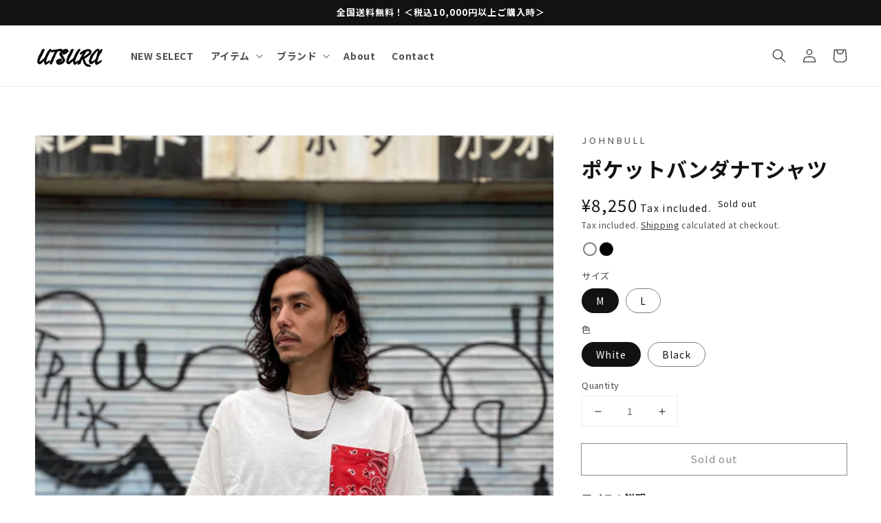

--- FILE ---
content_type: text/html; charset=utf-8
request_url: https://utsura.shop/en/products/%E3%83%9D%E3%82%B1%E3%83%83%E3%83%88%E3%83%90%E3%83%B3%E3%83%80%E3%83%8At%E3%82%B7%E3%83%A3%E3%83%84
body_size: 43486
content:
<!doctype html>
<html class="no-js" lang="en">
  <head>
    <meta charset="utf-8">
    <meta http-equiv="X-UA-Compatible" content="IE=edge">
    <meta name="viewport" content="width=device-width,initial-scale=1">
    <meta name="theme-color" content="">
    <link rel="canonical" href="https://utsura.shop/en/products/%e3%83%9d%e3%82%b1%e3%83%83%e3%83%88%e3%83%90%e3%83%b3%e3%83%80%e3%83%8at%e3%82%b7%e3%83%a3%e3%83%84">
    <link rel="preconnect" href="https://cdn.shopify.com" crossorigin>
    
    <!--     ====================Google Fonts==================== -->
    <link rel="preconnect" href="https://fonts.googleapis.com">
    <link rel="preconnect" href="https://fonts.gstatic.com" crossorigin>
    <link href="https://fonts.googleapis.com/css2?family=Noto+Sans+JP:wght@300;400;500;700;900&display=swap" rel="stylesheet">
    <!--   ==================================================== --><link rel="icon" type="image/png" href="//utsura.shop/cdn/shop/files/android-chrome-512x512_32x32.png?v=1658394238"><link rel="preconnect" href="https://fonts.shopifycdn.com" crossorigin><title>
      Johnbull ジョンブル ポケットバンダナTシャツ｜UTSURA
</title>

    
      <meta name="description" content="Johnbull/ジョンブルよりアメリカの老舗バンダナブランド、エレファントブランドとのコラボTシャツ。 胸ポケットがバンダナ柄のさりげないデザインがポイントのアイテムです。">
    

    

<meta property="og:site_name" content="UTSURA">
<meta property="og:url" content="https://utsura.shop/en/products/%e3%83%9d%e3%82%b1%e3%83%83%e3%83%88%e3%83%90%e3%83%b3%e3%83%80%e3%83%8at%e3%82%b7%e3%83%a3%e3%83%84">
<meta property="og:title" content="Johnbull ジョンブル ポケットバンダナTシャツ｜UTSURA">
<meta property="og:type" content="product">
<meta property="og:description" content="Johnbull/ジョンブルよりアメリカの老舗バンダナブランド、エレファントブランドとのコラボTシャツ。 胸ポケットがバンダナ柄のさりげないデザインがポイントのアイテムです。"><meta property="og:image" content="http://utsura.shop/cdn/shop/products/image_eaf58ca1-e0a7-49c4-9ffe-ad3f225bd91a.jpg?v=1656243719">
  <meta property="og:image:secure_url" content="https://utsura.shop/cdn/shop/products/image_eaf58ca1-e0a7-49c4-9ffe-ad3f225bd91a.jpg?v=1656243719">
  <meta property="og:image:width" content="1024">
  <meta property="og:image:height" content="1366"><meta property="og:price:amount" content="8,250">
  <meta property="og:price:currency" content="JPY"><meta name="twitter:site" content="@UTSURA3"><meta name="twitter:card" content="summary_large_image">
<meta name="twitter:title" content="Johnbull ジョンブル ポケットバンダナTシャツ｜UTSURA">
<meta name="twitter:description" content="Johnbull/ジョンブルよりアメリカの老舗バンダナブランド、エレファントブランドとのコラボTシャツ。 胸ポケットがバンダナ柄のさりげないデザインがポイントのアイテムです。">


    <script src="//utsura.shop/cdn/shop/t/11/assets/global.js?v=14237263177399231171669705881" defer="defer"></script>
    <script>window.performance && window.performance.mark && window.performance.mark('shopify.content_for_header.start');</script><meta name="google-site-verification" content="Vu35zacAO21-TNNc4Uc9nsIZWeeSAlLhZu0nHo_68Mo">
<meta id="shopify-digital-wallet" name="shopify-digital-wallet" content="/55454400682/digital_wallets/dialog">
<meta name="shopify-checkout-api-token" content="9276b1474dacc0e3fb8c69d869bc1323">
<meta id="in-context-paypal-metadata" data-shop-id="55454400682" data-venmo-supported="false" data-environment="production" data-locale="en_US" data-paypal-v4="true" data-currency="JPY">
<link rel="alternate" hreflang="x-default" href="https://utsura.shop/products/%E3%83%9D%E3%82%B1%E3%83%83%E3%83%88%E3%83%90%E3%83%B3%E3%83%80%E3%83%8At%E3%82%B7%E3%83%A3%E3%83%84">
<link rel="alternate" hreflang="ja" href="https://utsura.shop/products/%E3%83%9D%E3%82%B1%E3%83%83%E3%83%88%E3%83%90%E3%83%B3%E3%83%80%E3%83%8At%E3%82%B7%E3%83%A3%E3%83%84">
<link rel="alternate" hreflang="en" href="https://utsura.shop/en/products/%E3%83%9D%E3%82%B1%E3%83%83%E3%83%88%E3%83%90%E3%83%B3%E3%83%80%E3%83%8At%E3%82%B7%E3%83%A3%E3%83%84">
<link rel="alternate" hreflang="zh-Hans-CN" href="https://utsura.shop/zh-cn/products/%E3%83%9D%E3%82%B1%E3%83%83%E3%83%88%E3%83%90%E3%83%B3%E3%83%80%E3%83%8At%E3%82%B7%E3%83%A3%E3%83%84">
<link rel="alternate" hreflang="zh-Hant-TW" href="https://utsura.shop/zh-tw/products/%E3%83%9D%E3%82%B1%E3%83%83%E3%83%88%E3%83%90%E3%83%B3%E3%83%80%E3%83%8At%E3%82%B7%E3%83%A3%E3%83%84">
<link rel="alternate" type="application/json+oembed" href="https://utsura.shop/en/products/%e3%83%9d%e3%82%b1%e3%83%83%e3%83%88%e3%83%90%e3%83%b3%e3%83%80%e3%83%8at%e3%82%b7%e3%83%a3%e3%83%84.oembed">
<script async="async" src="/checkouts/internal/preloads.js?locale=en-JP"></script>
<link rel="preconnect" href="https://shop.app" crossorigin="anonymous">
<script async="async" src="https://shop.app/checkouts/internal/preloads.js?locale=en-JP&shop_id=55454400682" crossorigin="anonymous"></script>
<script id="apple-pay-shop-capabilities" type="application/json">{"shopId":55454400682,"countryCode":"JP","currencyCode":"JPY","merchantCapabilities":["supports3DS"],"merchantId":"gid:\/\/shopify\/Shop\/55454400682","merchantName":"UTSURA","requiredBillingContactFields":["postalAddress","email","phone"],"requiredShippingContactFields":["postalAddress","email","phone"],"shippingType":"shipping","supportedNetworks":["visa","masterCard","amex","jcb","discover"],"total":{"type":"pending","label":"UTSURA","amount":"1.00"},"shopifyPaymentsEnabled":true,"supportsSubscriptions":true}</script>
<script id="shopify-features" type="application/json">{"accessToken":"9276b1474dacc0e3fb8c69d869bc1323","betas":["rich-media-storefront-analytics"],"domain":"utsura.shop","predictiveSearch":false,"shopId":55454400682,"locale":"en"}</script>
<script>var Shopify = Shopify || {};
Shopify.shop = "utsura.myshopify.com";
Shopify.locale = "en";
Shopify.currency = {"active":"JPY","rate":"1.0"};
Shopify.country = "JP";
Shopify.theme = {"name":"Shopify-Dawn\/main","id":132545970346,"schema_name":"Dawn","schema_version":"2.2.0","theme_store_id":null,"role":"main"};
Shopify.theme.handle = "null";
Shopify.theme.style = {"id":null,"handle":null};
Shopify.cdnHost = "utsura.shop/cdn";
Shopify.routes = Shopify.routes || {};
Shopify.routes.root = "/en/";</script>
<script type="module">!function(o){(o.Shopify=o.Shopify||{}).modules=!0}(window);</script>
<script>!function(o){function n(){var o=[];function n(){o.push(Array.prototype.slice.apply(arguments))}return n.q=o,n}var t=o.Shopify=o.Shopify||{};t.loadFeatures=n(),t.autoloadFeatures=n()}(window);</script>
<script>
  window.ShopifyPay = window.ShopifyPay || {};
  window.ShopifyPay.apiHost = "shop.app\/pay";
  window.ShopifyPay.redirectState = null;
</script>
<script id="shop-js-analytics" type="application/json">{"pageType":"product"}</script>
<script defer="defer" async type="module" src="//utsura.shop/cdn/shopifycloud/shop-js/modules/v2/client.init-shop-cart-sync_BN7fPSNr.en.esm.js"></script>
<script defer="defer" async type="module" src="//utsura.shop/cdn/shopifycloud/shop-js/modules/v2/chunk.common_Cbph3Kss.esm.js"></script>
<script defer="defer" async type="module" src="//utsura.shop/cdn/shopifycloud/shop-js/modules/v2/chunk.modal_DKumMAJ1.esm.js"></script>
<script type="module">
  await import("//utsura.shop/cdn/shopifycloud/shop-js/modules/v2/client.init-shop-cart-sync_BN7fPSNr.en.esm.js");
await import("//utsura.shop/cdn/shopifycloud/shop-js/modules/v2/chunk.common_Cbph3Kss.esm.js");
await import("//utsura.shop/cdn/shopifycloud/shop-js/modules/v2/chunk.modal_DKumMAJ1.esm.js");

  window.Shopify.SignInWithShop?.initShopCartSync?.({"fedCMEnabled":true,"windoidEnabled":true});

</script>
<script>
  window.Shopify = window.Shopify || {};
  if (!window.Shopify.featureAssets) window.Shopify.featureAssets = {};
  window.Shopify.featureAssets['shop-js'] = {"shop-cart-sync":["modules/v2/client.shop-cart-sync_CJVUk8Jm.en.esm.js","modules/v2/chunk.common_Cbph3Kss.esm.js","modules/v2/chunk.modal_DKumMAJ1.esm.js"],"init-fed-cm":["modules/v2/client.init-fed-cm_7Fvt41F4.en.esm.js","modules/v2/chunk.common_Cbph3Kss.esm.js","modules/v2/chunk.modal_DKumMAJ1.esm.js"],"init-shop-email-lookup-coordinator":["modules/v2/client.init-shop-email-lookup-coordinator_Cc088_bR.en.esm.js","modules/v2/chunk.common_Cbph3Kss.esm.js","modules/v2/chunk.modal_DKumMAJ1.esm.js"],"init-windoid":["modules/v2/client.init-windoid_hPopwJRj.en.esm.js","modules/v2/chunk.common_Cbph3Kss.esm.js","modules/v2/chunk.modal_DKumMAJ1.esm.js"],"shop-button":["modules/v2/client.shop-button_B0jaPSNF.en.esm.js","modules/v2/chunk.common_Cbph3Kss.esm.js","modules/v2/chunk.modal_DKumMAJ1.esm.js"],"shop-cash-offers":["modules/v2/client.shop-cash-offers_DPIskqss.en.esm.js","modules/v2/chunk.common_Cbph3Kss.esm.js","modules/v2/chunk.modal_DKumMAJ1.esm.js"],"shop-toast-manager":["modules/v2/client.shop-toast-manager_CK7RT69O.en.esm.js","modules/v2/chunk.common_Cbph3Kss.esm.js","modules/v2/chunk.modal_DKumMAJ1.esm.js"],"init-shop-cart-sync":["modules/v2/client.init-shop-cart-sync_BN7fPSNr.en.esm.js","modules/v2/chunk.common_Cbph3Kss.esm.js","modules/v2/chunk.modal_DKumMAJ1.esm.js"],"init-customer-accounts-sign-up":["modules/v2/client.init-customer-accounts-sign-up_CfPf4CXf.en.esm.js","modules/v2/client.shop-login-button_DeIztwXF.en.esm.js","modules/v2/chunk.common_Cbph3Kss.esm.js","modules/v2/chunk.modal_DKumMAJ1.esm.js"],"pay-button":["modules/v2/client.pay-button_CgIwFSYN.en.esm.js","modules/v2/chunk.common_Cbph3Kss.esm.js","modules/v2/chunk.modal_DKumMAJ1.esm.js"],"init-customer-accounts":["modules/v2/client.init-customer-accounts_DQ3x16JI.en.esm.js","modules/v2/client.shop-login-button_DeIztwXF.en.esm.js","modules/v2/chunk.common_Cbph3Kss.esm.js","modules/v2/chunk.modal_DKumMAJ1.esm.js"],"avatar":["modules/v2/client.avatar_BTnouDA3.en.esm.js"],"init-shop-for-new-customer-accounts":["modules/v2/client.init-shop-for-new-customer-accounts_CsZy_esa.en.esm.js","modules/v2/client.shop-login-button_DeIztwXF.en.esm.js","modules/v2/chunk.common_Cbph3Kss.esm.js","modules/v2/chunk.modal_DKumMAJ1.esm.js"],"shop-follow-button":["modules/v2/client.shop-follow-button_BRMJjgGd.en.esm.js","modules/v2/chunk.common_Cbph3Kss.esm.js","modules/v2/chunk.modal_DKumMAJ1.esm.js"],"checkout-modal":["modules/v2/client.checkout-modal_B9Drz_yf.en.esm.js","modules/v2/chunk.common_Cbph3Kss.esm.js","modules/v2/chunk.modal_DKumMAJ1.esm.js"],"shop-login-button":["modules/v2/client.shop-login-button_DeIztwXF.en.esm.js","modules/v2/chunk.common_Cbph3Kss.esm.js","modules/v2/chunk.modal_DKumMAJ1.esm.js"],"lead-capture":["modules/v2/client.lead-capture_DXYzFM3R.en.esm.js","modules/v2/chunk.common_Cbph3Kss.esm.js","modules/v2/chunk.modal_DKumMAJ1.esm.js"],"shop-login":["modules/v2/client.shop-login_CA5pJqmO.en.esm.js","modules/v2/chunk.common_Cbph3Kss.esm.js","modules/v2/chunk.modal_DKumMAJ1.esm.js"],"payment-terms":["modules/v2/client.payment-terms_BxzfvcZJ.en.esm.js","modules/v2/chunk.common_Cbph3Kss.esm.js","modules/v2/chunk.modal_DKumMAJ1.esm.js"]};
</script>
<script>(function() {
  var isLoaded = false;
  function asyncLoad() {
    if (isLoaded) return;
    isLoaded = true;
    var urls = ["https:\/\/wrapin.prezenapps.com\/public\/js\/load-wrapin-app.js?shop=utsura.myshopify.com","https:\/\/instafeed.nfcube.com\/cdn\/66c6ec385fb0b69d801eb160327e9757.js?shop=utsura.myshopify.com"];
    for (var i = 0; i < urls.length; i++) {
      var s = document.createElement('script');
      s.type = 'text/javascript';
      s.async = true;
      s.src = urls[i];
      var x = document.getElementsByTagName('script')[0];
      x.parentNode.insertBefore(s, x);
    }
  };
  if(window.attachEvent) {
    window.attachEvent('onload', asyncLoad);
  } else {
    window.addEventListener('load', asyncLoad, false);
  }
})();</script>
<script id="__st">var __st={"a":55454400682,"offset":32400,"reqid":"c75c7538-cb05-4811-a021-650b9d4914e5-1769825282","pageurl":"utsura.shop\/en\/products\/%E3%83%9D%E3%82%B1%E3%83%83%E3%83%88%E3%83%90%E3%83%B3%E3%83%80%E3%83%8At%E3%82%B7%E3%83%A3%E3%83%84","u":"71dc7bc6ac92","p":"product","rtyp":"product","rid":7403847876778};</script>
<script>window.ShopifyPaypalV4VisibilityTracking = true;</script>
<script id="captcha-bootstrap">!function(){'use strict';const t='contact',e='account',n='new_comment',o=[[t,t],['blogs',n],['comments',n],[t,'customer']],c=[[e,'customer_login'],[e,'guest_login'],[e,'recover_customer_password'],[e,'create_customer']],r=t=>t.map((([t,e])=>`form[action*='/${t}']:not([data-nocaptcha='true']) input[name='form_type'][value='${e}']`)).join(','),a=t=>()=>t?[...document.querySelectorAll(t)].map((t=>t.form)):[];function s(){const t=[...o],e=r(t);return a(e)}const i='password',u='form_key',d=['recaptcha-v3-token','g-recaptcha-response','h-captcha-response',i],f=()=>{try{return window.sessionStorage}catch{return}},m='__shopify_v',_=t=>t.elements[u];function p(t,e,n=!1){try{const o=window.sessionStorage,c=JSON.parse(o.getItem(e)),{data:r}=function(t){const{data:e,action:n}=t;return t[m]||n?{data:e,action:n}:{data:t,action:n}}(c);for(const[e,n]of Object.entries(r))t.elements[e]&&(t.elements[e].value=n);n&&o.removeItem(e)}catch(o){console.error('form repopulation failed',{error:o})}}const l='form_type',E='cptcha';function T(t){t.dataset[E]=!0}const w=window,h=w.document,L='Shopify',v='ce_forms',y='captcha';let A=!1;((t,e)=>{const n=(g='f06e6c50-85a8-45c8-87d0-21a2b65856fe',I='https://cdn.shopify.com/shopifycloud/storefront-forms-hcaptcha/ce_storefront_forms_captcha_hcaptcha.v1.5.2.iife.js',D={infoText:'Protected by hCaptcha',privacyText:'Privacy',termsText:'Terms'},(t,e,n)=>{const o=w[L][v],c=o.bindForm;if(c)return c(t,g,e,D).then(n);var r;o.q.push([[t,g,e,D],n]),r=I,A||(h.body.append(Object.assign(h.createElement('script'),{id:'captcha-provider',async:!0,src:r})),A=!0)});var g,I,D;w[L]=w[L]||{},w[L][v]=w[L][v]||{},w[L][v].q=[],w[L][y]=w[L][y]||{},w[L][y].protect=function(t,e){n(t,void 0,e),T(t)},Object.freeze(w[L][y]),function(t,e,n,w,h,L){const[v,y,A,g]=function(t,e,n){const i=e?o:[],u=t?c:[],d=[...i,...u],f=r(d),m=r(i),_=r(d.filter((([t,e])=>n.includes(e))));return[a(f),a(m),a(_),s()]}(w,h,L),I=t=>{const e=t.target;return e instanceof HTMLFormElement?e:e&&e.form},D=t=>v().includes(t);t.addEventListener('submit',(t=>{const e=I(t);if(!e)return;const n=D(e)&&!e.dataset.hcaptchaBound&&!e.dataset.recaptchaBound,o=_(e),c=g().includes(e)&&(!o||!o.value);(n||c)&&t.preventDefault(),c&&!n&&(function(t){try{if(!f())return;!function(t){const e=f();if(!e)return;const n=_(t);if(!n)return;const o=n.value;o&&e.removeItem(o)}(t);const e=Array.from(Array(32),(()=>Math.random().toString(36)[2])).join('');!function(t,e){_(t)||t.append(Object.assign(document.createElement('input'),{type:'hidden',name:u})),t.elements[u].value=e}(t,e),function(t,e){const n=f();if(!n)return;const o=[...t.querySelectorAll(`input[type='${i}']`)].map((({name:t})=>t)),c=[...d,...o],r={};for(const[a,s]of new FormData(t).entries())c.includes(a)||(r[a]=s);n.setItem(e,JSON.stringify({[m]:1,action:t.action,data:r}))}(t,e)}catch(e){console.error('failed to persist form',e)}}(e),e.submit())}));const S=(t,e)=>{t&&!t.dataset[E]&&(n(t,e.some((e=>e===t))),T(t))};for(const o of['focusin','change'])t.addEventListener(o,(t=>{const e=I(t);D(e)&&S(e,y())}));const B=e.get('form_key'),M=e.get(l),P=B&&M;t.addEventListener('DOMContentLoaded',(()=>{const t=y();if(P)for(const e of t)e.elements[l].value===M&&p(e,B);[...new Set([...A(),...v().filter((t=>'true'===t.dataset.shopifyCaptcha))])].forEach((e=>S(e,t)))}))}(h,new URLSearchParams(w.location.search),n,t,e,['guest_login'])})(!0,!0)}();</script>
<script integrity="sha256-4kQ18oKyAcykRKYeNunJcIwy7WH5gtpwJnB7kiuLZ1E=" data-source-attribution="shopify.loadfeatures" defer="defer" src="//utsura.shop/cdn/shopifycloud/storefront/assets/storefront/load_feature-a0a9edcb.js" crossorigin="anonymous"></script>
<script crossorigin="anonymous" defer="defer" src="//utsura.shop/cdn/shopifycloud/storefront/assets/shopify_pay/storefront-65b4c6d7.js?v=20250812"></script>
<script data-source-attribution="shopify.dynamic_checkout.dynamic.init">var Shopify=Shopify||{};Shopify.PaymentButton=Shopify.PaymentButton||{isStorefrontPortableWallets:!0,init:function(){window.Shopify.PaymentButton.init=function(){};var t=document.createElement("script");t.src="https://utsura.shop/cdn/shopifycloud/portable-wallets/latest/portable-wallets.en.js",t.type="module",document.head.appendChild(t)}};
</script>
<script data-source-attribution="shopify.dynamic_checkout.buyer_consent">
  function portableWalletsHideBuyerConsent(e){var t=document.getElementById("shopify-buyer-consent"),n=document.getElementById("shopify-subscription-policy-button");t&&n&&(t.classList.add("hidden"),t.setAttribute("aria-hidden","true"),n.removeEventListener("click",e))}function portableWalletsShowBuyerConsent(e){var t=document.getElementById("shopify-buyer-consent"),n=document.getElementById("shopify-subscription-policy-button");t&&n&&(t.classList.remove("hidden"),t.removeAttribute("aria-hidden"),n.addEventListener("click",e))}window.Shopify?.PaymentButton&&(window.Shopify.PaymentButton.hideBuyerConsent=portableWalletsHideBuyerConsent,window.Shopify.PaymentButton.showBuyerConsent=portableWalletsShowBuyerConsent);
</script>
<script>
  function portableWalletsCleanup(e){e&&e.src&&console.error("Failed to load portable wallets script "+e.src);var t=document.querySelectorAll("shopify-accelerated-checkout .shopify-payment-button__skeleton, shopify-accelerated-checkout-cart .wallet-cart-button__skeleton"),e=document.getElementById("shopify-buyer-consent");for(let e=0;e<t.length;e++)t[e].remove();e&&e.remove()}function portableWalletsNotLoadedAsModule(e){e instanceof ErrorEvent&&"string"==typeof e.message&&e.message.includes("import.meta")&&"string"==typeof e.filename&&e.filename.includes("portable-wallets")&&(window.removeEventListener("error",portableWalletsNotLoadedAsModule),window.Shopify.PaymentButton.failedToLoad=e,"loading"===document.readyState?document.addEventListener("DOMContentLoaded",window.Shopify.PaymentButton.init):window.Shopify.PaymentButton.init())}window.addEventListener("error",portableWalletsNotLoadedAsModule);
</script>

<script type="module" src="https://utsura.shop/cdn/shopifycloud/portable-wallets/latest/portable-wallets.en.js" onError="portableWalletsCleanup(this)" crossorigin="anonymous"></script>
<script nomodule>
  document.addEventListener("DOMContentLoaded", portableWalletsCleanup);
</script>

<link id="shopify-accelerated-checkout-styles" rel="stylesheet" media="screen" href="https://utsura.shop/cdn/shopifycloud/portable-wallets/latest/accelerated-checkout-backwards-compat.css" crossorigin="anonymous">
<style id="shopify-accelerated-checkout-cart">
        #shopify-buyer-consent {
  margin-top: 1em;
  display: inline-block;
  width: 100%;
}

#shopify-buyer-consent.hidden {
  display: none;
}

#shopify-subscription-policy-button {
  background: none;
  border: none;
  padding: 0;
  text-decoration: underline;
  font-size: inherit;
  cursor: pointer;
}

#shopify-subscription-policy-button::before {
  box-shadow: none;
}

      </style>
<script id="sections-script" data-sections="main-product,product-recommendations,header,footer" defer="defer" src="//utsura.shop/cdn/shop/t/11/compiled_assets/scripts.js?v=7310"></script>
<script>window.performance && window.performance.mark && window.performance.mark('shopify.content_for_header.end');</script>


    <style data-shopify>
      @font-face {
  font-family: Assistant;
  font-weight: 400;
  font-style: normal;
  font-display: swap;
  src: url("//utsura.shop/cdn/fonts/assistant/assistant_n4.9120912a469cad1cc292572851508ca49d12e768.woff2") format("woff2"),
       url("//utsura.shop/cdn/fonts/assistant/assistant_n4.6e9875ce64e0fefcd3f4446b7ec9036b3ddd2985.woff") format("woff");
}

      @font-face {
  font-family: Assistant;
  font-weight: 700;
  font-style: normal;
  font-display: swap;
  src: url("//utsura.shop/cdn/fonts/assistant/assistant_n7.bf44452348ec8b8efa3aa3068825305886b1c83c.woff2") format("woff2"),
       url("//utsura.shop/cdn/fonts/assistant/assistant_n7.0c887fee83f6b3bda822f1150b912c72da0f7b64.woff") format("woff");
}

      
      
      @font-face {
  font-family: Assistant;
  font-weight: 400;
  font-style: normal;
  font-display: swap;
  src: url("//utsura.shop/cdn/fonts/assistant/assistant_n4.9120912a469cad1cc292572851508ca49d12e768.woff2") format("woff2"),
       url("//utsura.shop/cdn/fonts/assistant/assistant_n4.6e9875ce64e0fefcd3f4446b7ec9036b3ddd2985.woff") format("woff");
}


      :root {
        --font-body-family: Assistant, sans-serif;
        --font-body-style: normal;
        --font-body-weight: 400;

        --font-heading-family: Assistant, sans-serif;
        --font-heading-style: normal;
        --font-heading-weight: 400;

        --color-base-text: 18, 18, 18;
        --color-base-background-1: 255, 255, 255;
        --color-base-background-2: 243, 243, 243;
        --color-base-solid-button-labels: 255, 255, 255;
        --color-base-outline-button-labels: 18, 18, 18;
        --color-base-accent-1: 18, 18, 18;
        --color-base-accent-2: 51, 79, 180;
        --payment-terms-background-color: #FFFFFF;

        --gradient-base-background-1: #FFFFFF;
        --gradient-base-background-2: #F3F3F3;
        --gradient-base-accent-1: #121212;
        --gradient-base-accent-2: #334FB4;

        --page-width: 160rem;
        --page-width-margin: 2rem;
      }

      *,
      *::before,
      *::after {
        box-sizing: inherit;
      }

      html {
        box-sizing: border-box;
        font-size: 62.5%;
        height: 100%;
      }

      body {
        display: grid;
        grid-template-rows: auto auto 1fr auto;
        grid-template-columns: 100%;
        min-height: 100%;
        margin: 0;
        font-size: 1.5rem;
        letter-spacing: 0.06rem;
        line-height: 1.8;
        font-family: "Noto Sans JP", sans-serif;
        font-style: var(--font-body-style);
        font-weight: var(--font-body-weight);
      }

      @media screen and (min-width: 750px) {
        body {
          font-size: 1.6rem;
        }
      }
    </style>

    <link href="//utsura.shop/cdn/shop/t/11/assets/base.css?v=49878072871968558851669705885" rel="stylesheet" type="text/css" media="all" />
<link rel="preload" as="font" href="//utsura.shop/cdn/fonts/assistant/assistant_n4.9120912a469cad1cc292572851508ca49d12e768.woff2" type="font/woff2" crossorigin><link rel="preload" as="font" href="//utsura.shop/cdn/fonts/assistant/assistant_n4.9120912a469cad1cc292572851508ca49d12e768.woff2" type="font/woff2" crossorigin><link rel="stylesheet" href="//utsura.shop/cdn/shop/t/11/assets/component-predictive-search.css?v=171342419786403665911669705887" media="print" onload="this.media='all'"><link href="//utsura.shop/cdn/shop/t/11/assets/custom.css?v=135083781661650945131669705888" rel="stylesheet" type="text/css" media="all" />

    <!-- Swiper.css -->
    <link
      rel="stylesheet"
      href="https://cdn.jsdelivr.net/npm/swiper@11/swiper-bundle.min.css"
    />

    <script>document.documentElement.className = document.documentElement.className.replace('no-js', 'js');</script>
    <script src="https://code.jquery.com/jquery-3.6.1.min.js" integrity="sha256-o88AwQnZB+VDvE9tvIXrMQaPlFFSUTR+nldQm1LuPXQ=" crossorigin="anonymous"></script>
  <!-- BEGIN app block: shopify://apps/instafeed/blocks/head-block/c447db20-095d-4a10-9725-b5977662c9d5 --><link rel="preconnect" href="https://cdn.nfcube.com/">
<link rel="preconnect" href="https://scontent.cdninstagram.com/">






<!-- END app block --><link href="https://monorail-edge.shopifysvc.com" rel="dns-prefetch">
<script>(function(){if ("sendBeacon" in navigator && "performance" in window) {try {var session_token_from_headers = performance.getEntriesByType('navigation')[0].serverTiming.find(x => x.name == '_s').description;} catch {var session_token_from_headers = undefined;}var session_cookie_matches = document.cookie.match(/_shopify_s=([^;]*)/);var session_token_from_cookie = session_cookie_matches && session_cookie_matches.length === 2 ? session_cookie_matches[1] : "";var session_token = session_token_from_headers || session_token_from_cookie || "";function handle_abandonment_event(e) {var entries = performance.getEntries().filter(function(entry) {return /monorail-edge.shopifysvc.com/.test(entry.name);});if (!window.abandonment_tracked && entries.length === 0) {window.abandonment_tracked = true;var currentMs = Date.now();var navigation_start = performance.timing.navigationStart;var payload = {shop_id: 55454400682,url: window.location.href,navigation_start,duration: currentMs - navigation_start,session_token,page_type: "product"};window.navigator.sendBeacon("https://monorail-edge.shopifysvc.com/v1/produce", JSON.stringify({schema_id: "online_store_buyer_site_abandonment/1.1",payload: payload,metadata: {event_created_at_ms: currentMs,event_sent_at_ms: currentMs}}));}}window.addEventListener('pagehide', handle_abandonment_event);}}());</script>
<script id="web-pixels-manager-setup">(function e(e,d,r,n,o){if(void 0===o&&(o={}),!Boolean(null===(a=null===(i=window.Shopify)||void 0===i?void 0:i.analytics)||void 0===a?void 0:a.replayQueue)){var i,a;window.Shopify=window.Shopify||{};var t=window.Shopify;t.analytics=t.analytics||{};var s=t.analytics;s.replayQueue=[],s.publish=function(e,d,r){return s.replayQueue.push([e,d,r]),!0};try{self.performance.mark("wpm:start")}catch(e){}var l=function(){var e={modern:/Edge?\/(1{2}[4-9]|1[2-9]\d|[2-9]\d{2}|\d{4,})\.\d+(\.\d+|)|Firefox\/(1{2}[4-9]|1[2-9]\d|[2-9]\d{2}|\d{4,})\.\d+(\.\d+|)|Chrom(ium|e)\/(9{2}|\d{3,})\.\d+(\.\d+|)|(Maci|X1{2}).+ Version\/(15\.\d+|(1[6-9]|[2-9]\d|\d{3,})\.\d+)([,.]\d+|)( \(\w+\)|)( Mobile\/\w+|) Safari\/|Chrome.+OPR\/(9{2}|\d{3,})\.\d+\.\d+|(CPU[ +]OS|iPhone[ +]OS|CPU[ +]iPhone|CPU IPhone OS|CPU iPad OS)[ +]+(15[._]\d+|(1[6-9]|[2-9]\d|\d{3,})[._]\d+)([._]\d+|)|Android:?[ /-](13[3-9]|1[4-9]\d|[2-9]\d{2}|\d{4,})(\.\d+|)(\.\d+|)|Android.+Firefox\/(13[5-9]|1[4-9]\d|[2-9]\d{2}|\d{4,})\.\d+(\.\d+|)|Android.+Chrom(ium|e)\/(13[3-9]|1[4-9]\d|[2-9]\d{2}|\d{4,})\.\d+(\.\d+|)|SamsungBrowser\/([2-9]\d|\d{3,})\.\d+/,legacy:/Edge?\/(1[6-9]|[2-9]\d|\d{3,})\.\d+(\.\d+|)|Firefox\/(5[4-9]|[6-9]\d|\d{3,})\.\d+(\.\d+|)|Chrom(ium|e)\/(5[1-9]|[6-9]\d|\d{3,})\.\d+(\.\d+|)([\d.]+$|.*Safari\/(?![\d.]+ Edge\/[\d.]+$))|(Maci|X1{2}).+ Version\/(10\.\d+|(1[1-9]|[2-9]\d|\d{3,})\.\d+)([,.]\d+|)( \(\w+\)|)( Mobile\/\w+|) Safari\/|Chrome.+OPR\/(3[89]|[4-9]\d|\d{3,})\.\d+\.\d+|(CPU[ +]OS|iPhone[ +]OS|CPU[ +]iPhone|CPU IPhone OS|CPU iPad OS)[ +]+(10[._]\d+|(1[1-9]|[2-9]\d|\d{3,})[._]\d+)([._]\d+|)|Android:?[ /-](13[3-9]|1[4-9]\d|[2-9]\d{2}|\d{4,})(\.\d+|)(\.\d+|)|Mobile Safari.+OPR\/([89]\d|\d{3,})\.\d+\.\d+|Android.+Firefox\/(13[5-9]|1[4-9]\d|[2-9]\d{2}|\d{4,})\.\d+(\.\d+|)|Android.+Chrom(ium|e)\/(13[3-9]|1[4-9]\d|[2-9]\d{2}|\d{4,})\.\d+(\.\d+|)|Android.+(UC? ?Browser|UCWEB|U3)[ /]?(15\.([5-9]|\d{2,})|(1[6-9]|[2-9]\d|\d{3,})\.\d+)\.\d+|SamsungBrowser\/(5\.\d+|([6-9]|\d{2,})\.\d+)|Android.+MQ{2}Browser\/(14(\.(9|\d{2,})|)|(1[5-9]|[2-9]\d|\d{3,})(\.\d+|))(\.\d+|)|K[Aa][Ii]OS\/(3\.\d+|([4-9]|\d{2,})\.\d+)(\.\d+|)/},d=e.modern,r=e.legacy,n=navigator.userAgent;return n.match(d)?"modern":n.match(r)?"legacy":"unknown"}(),u="modern"===l?"modern":"legacy",c=(null!=n?n:{modern:"",legacy:""})[u],f=function(e){return[e.baseUrl,"/wpm","/b",e.hashVersion,"modern"===e.buildTarget?"m":"l",".js"].join("")}({baseUrl:d,hashVersion:r,buildTarget:u}),m=function(e){var d=e.version,r=e.bundleTarget,n=e.surface,o=e.pageUrl,i=e.monorailEndpoint;return{emit:function(e){var a=e.status,t=e.errorMsg,s=(new Date).getTime(),l=JSON.stringify({metadata:{event_sent_at_ms:s},events:[{schema_id:"web_pixels_manager_load/3.1",payload:{version:d,bundle_target:r,page_url:o,status:a,surface:n,error_msg:t},metadata:{event_created_at_ms:s}}]});if(!i)return console&&console.warn&&console.warn("[Web Pixels Manager] No Monorail endpoint provided, skipping logging."),!1;try{return self.navigator.sendBeacon.bind(self.navigator)(i,l)}catch(e){}var u=new XMLHttpRequest;try{return u.open("POST",i,!0),u.setRequestHeader("Content-Type","text/plain"),u.send(l),!0}catch(e){return console&&console.warn&&console.warn("[Web Pixels Manager] Got an unhandled error while logging to Monorail."),!1}}}}({version:r,bundleTarget:l,surface:e.surface,pageUrl:self.location.href,monorailEndpoint:e.monorailEndpoint});try{o.browserTarget=l,function(e){var d=e.src,r=e.async,n=void 0===r||r,o=e.onload,i=e.onerror,a=e.sri,t=e.scriptDataAttributes,s=void 0===t?{}:t,l=document.createElement("script"),u=document.querySelector("head"),c=document.querySelector("body");if(l.async=n,l.src=d,a&&(l.integrity=a,l.crossOrigin="anonymous"),s)for(var f in s)if(Object.prototype.hasOwnProperty.call(s,f))try{l.dataset[f]=s[f]}catch(e){}if(o&&l.addEventListener("load",o),i&&l.addEventListener("error",i),u)u.appendChild(l);else{if(!c)throw new Error("Did not find a head or body element to append the script");c.appendChild(l)}}({src:f,async:!0,onload:function(){if(!function(){var e,d;return Boolean(null===(d=null===(e=window.Shopify)||void 0===e?void 0:e.analytics)||void 0===d?void 0:d.initialized)}()){var d=window.webPixelsManager.init(e)||void 0;if(d){var r=window.Shopify.analytics;r.replayQueue.forEach((function(e){var r=e[0],n=e[1],o=e[2];d.publishCustomEvent(r,n,o)})),r.replayQueue=[],r.publish=d.publishCustomEvent,r.visitor=d.visitor,r.initialized=!0}}},onerror:function(){return m.emit({status:"failed",errorMsg:"".concat(f," has failed to load")})},sri:function(e){var d=/^sha384-[A-Za-z0-9+/=]+$/;return"string"==typeof e&&d.test(e)}(c)?c:"",scriptDataAttributes:o}),m.emit({status:"loading"})}catch(e){m.emit({status:"failed",errorMsg:(null==e?void 0:e.message)||"Unknown error"})}}})({shopId: 55454400682,storefrontBaseUrl: "https://utsura.shop",extensionsBaseUrl: "https://extensions.shopifycdn.com/cdn/shopifycloud/web-pixels-manager",monorailEndpoint: "https://monorail-edge.shopifysvc.com/unstable/produce_batch",surface: "storefront-renderer",enabledBetaFlags: ["2dca8a86"],webPixelsConfigList: [{"id":"397279402","configuration":"{\"config\":\"{\\\"pixel_id\\\":\\\"G-SZCDS0T08V\\\",\\\"target_country\\\":\\\"JP\\\",\\\"gtag_events\\\":[{\\\"type\\\":\\\"search\\\",\\\"action_label\\\":[\\\"G-SZCDS0T08V\\\",\\\"AW-633691033\\\/Smf6COuJrYkCEJm3la4C\\\"]},{\\\"type\\\":\\\"begin_checkout\\\",\\\"action_label\\\":[\\\"G-SZCDS0T08V\\\",\\\"AW-633691033\\\/1RFqCOiJrYkCEJm3la4C\\\"]},{\\\"type\\\":\\\"view_item\\\",\\\"action_label\\\":[\\\"G-SZCDS0T08V\\\",\\\"AW-633691033\\\/AVpVCOKJrYkCEJm3la4C\\\",\\\"MC-D06QYL2NDD\\\"]},{\\\"type\\\":\\\"purchase\\\",\\\"action_label\\\":[\\\"G-SZCDS0T08V\\\",\\\"AW-633691033\\\/wDgvCN-JrYkCEJm3la4C\\\",\\\"MC-D06QYL2NDD\\\"]},{\\\"type\\\":\\\"page_view\\\",\\\"action_label\\\":[\\\"G-SZCDS0T08V\\\",\\\"AW-633691033\\\/tdTdCNyJrYkCEJm3la4C\\\",\\\"MC-D06QYL2NDD\\\"]},{\\\"type\\\":\\\"add_payment_info\\\",\\\"action_label\\\":[\\\"G-SZCDS0T08V\\\",\\\"AW-633691033\\\/yMvJCO6JrYkCEJm3la4C\\\"]},{\\\"type\\\":\\\"add_to_cart\\\",\\\"action_label\\\":[\\\"G-SZCDS0T08V\\\",\\\"AW-633691033\\\/hzNPCOWJrYkCEJm3la4C\\\"]}],\\\"enable_monitoring_mode\\\":false}\"}","eventPayloadVersion":"v1","runtimeContext":"OPEN","scriptVersion":"b2a88bafab3e21179ed38636efcd8a93","type":"APP","apiClientId":1780363,"privacyPurposes":[],"dataSharingAdjustments":{"protectedCustomerApprovalScopes":["read_customer_address","read_customer_email","read_customer_name","read_customer_personal_data","read_customer_phone"]}},{"id":"114426026","configuration":"{\"pixel_id\":\"1363524200679832\",\"pixel_type\":\"facebook_pixel\",\"metaapp_system_user_token\":\"-\"}","eventPayloadVersion":"v1","runtimeContext":"OPEN","scriptVersion":"ca16bc87fe92b6042fbaa3acc2fbdaa6","type":"APP","apiClientId":2329312,"privacyPurposes":["ANALYTICS","MARKETING","SALE_OF_DATA"],"dataSharingAdjustments":{"protectedCustomerApprovalScopes":["read_customer_address","read_customer_email","read_customer_name","read_customer_personal_data","read_customer_phone"]}},{"id":"53444778","configuration":"{\"tagID\":\"2614000883485\"}","eventPayloadVersion":"v1","runtimeContext":"STRICT","scriptVersion":"18031546ee651571ed29edbe71a3550b","type":"APP","apiClientId":3009811,"privacyPurposes":["ANALYTICS","MARKETING","SALE_OF_DATA"],"dataSharingAdjustments":{"protectedCustomerApprovalScopes":["read_customer_address","read_customer_email","read_customer_name","read_customer_personal_data","read_customer_phone"]}},{"id":"shopify-app-pixel","configuration":"{}","eventPayloadVersion":"v1","runtimeContext":"STRICT","scriptVersion":"0450","apiClientId":"shopify-pixel","type":"APP","privacyPurposes":["ANALYTICS","MARKETING"]},{"id":"shopify-custom-pixel","eventPayloadVersion":"v1","runtimeContext":"LAX","scriptVersion":"0450","apiClientId":"shopify-pixel","type":"CUSTOM","privacyPurposes":["ANALYTICS","MARKETING"]}],isMerchantRequest: false,initData: {"shop":{"name":"UTSURA","paymentSettings":{"currencyCode":"JPY"},"myshopifyDomain":"utsura.myshopify.com","countryCode":"JP","storefrontUrl":"https:\/\/utsura.shop\/en"},"customer":null,"cart":null,"checkout":null,"productVariants":[{"price":{"amount":8250.0,"currencyCode":"JPY"},"product":{"title":"ポケットバンダナTシャツ","vendor":"Johnbull","id":"7403847876778","untranslatedTitle":"ポケットバンダナTシャツ","url":"\/en\/products\/%E3%83%9D%E3%82%B1%E3%83%83%E3%83%88%E3%83%90%E3%83%B3%E3%83%80%E3%83%8At%E3%82%B7%E3%83%A3%E3%83%84","type":"半袖Tシャツ"},"id":"43053431521450","image":{"src":"\/\/utsura.shop\/cdn\/shop\/products\/image_eaf58ca1-e0a7-49c4-9ffe-ad3f225bd91a.jpg?v=1656243719"},"sku":null,"title":"M \/ White","untranslatedTitle":"M \/ White"},{"price":{"amount":8250.0,"currencyCode":"JPY"},"product":{"title":"ポケットバンダナTシャツ","vendor":"Johnbull","id":"7403847876778","untranslatedTitle":"ポケットバンダナTシャツ","url":"\/en\/products\/%E3%83%9D%E3%82%B1%E3%83%83%E3%83%88%E3%83%90%E3%83%B3%E3%83%80%E3%83%8At%E3%82%B7%E3%83%A3%E3%83%84","type":"半袖Tシャツ"},"id":"43053431554218","image":{"src":"\/\/utsura.shop\/cdn\/shop\/products\/image_eaf58ca1-e0a7-49c4-9ffe-ad3f225bd91a.jpg?v=1656243719"},"sku":null,"title":"M \/ Black","untranslatedTitle":"M \/ Black"},{"price":{"amount":8250.0,"currencyCode":"JPY"},"product":{"title":"ポケットバンダナTシャツ","vendor":"Johnbull","id":"7403847876778","untranslatedTitle":"ポケットバンダナTシャツ","url":"\/en\/products\/%E3%83%9D%E3%82%B1%E3%83%83%E3%83%88%E3%83%90%E3%83%B3%E3%83%80%E3%83%8At%E3%82%B7%E3%83%A3%E3%83%84","type":"半袖Tシャツ"},"id":"43053431586986","image":{"src":"\/\/utsura.shop\/cdn\/shop\/products\/image_eaf58ca1-e0a7-49c4-9ffe-ad3f225bd91a.jpg?v=1656243719"},"sku":null,"title":"L \/ White","untranslatedTitle":"L \/ White"},{"price":{"amount":8250.0,"currencyCode":"JPY"},"product":{"title":"ポケットバンダナTシャツ","vendor":"Johnbull","id":"7403847876778","untranslatedTitle":"ポケットバンダナTシャツ","url":"\/en\/products\/%E3%83%9D%E3%82%B1%E3%83%83%E3%83%88%E3%83%90%E3%83%B3%E3%83%80%E3%83%8At%E3%82%B7%E3%83%A3%E3%83%84","type":"半袖Tシャツ"},"id":"43053431619754","image":{"src":"\/\/utsura.shop\/cdn\/shop\/products\/image_eaf58ca1-e0a7-49c4-9ffe-ad3f225bd91a.jpg?v=1656243719"},"sku":null,"title":"L \/ Black","untranslatedTitle":"L \/ Black"}],"purchasingCompany":null},},"https://utsura.shop/cdn","1d2a099fw23dfb22ep557258f5m7a2edbae",{"modern":"","legacy":""},{"shopId":"55454400682","storefrontBaseUrl":"https:\/\/utsura.shop","extensionBaseUrl":"https:\/\/extensions.shopifycdn.com\/cdn\/shopifycloud\/web-pixels-manager","surface":"storefront-renderer","enabledBetaFlags":"[\"2dca8a86\"]","isMerchantRequest":"false","hashVersion":"1d2a099fw23dfb22ep557258f5m7a2edbae","publish":"custom","events":"[[\"page_viewed\",{}],[\"product_viewed\",{\"productVariant\":{\"price\":{\"amount\":8250.0,\"currencyCode\":\"JPY\"},\"product\":{\"title\":\"ポケットバンダナTシャツ\",\"vendor\":\"Johnbull\",\"id\":\"7403847876778\",\"untranslatedTitle\":\"ポケットバンダナTシャツ\",\"url\":\"\/en\/products\/%E3%83%9D%E3%82%B1%E3%83%83%E3%83%88%E3%83%90%E3%83%B3%E3%83%80%E3%83%8At%E3%82%B7%E3%83%A3%E3%83%84\",\"type\":\"半袖Tシャツ\"},\"id\":\"43053431521450\",\"image\":{\"src\":\"\/\/utsura.shop\/cdn\/shop\/products\/image_eaf58ca1-e0a7-49c4-9ffe-ad3f225bd91a.jpg?v=1656243719\"},\"sku\":null,\"title\":\"M \/ White\",\"untranslatedTitle\":\"M \/ White\"}}]]"});</script><script>
  window.ShopifyAnalytics = window.ShopifyAnalytics || {};
  window.ShopifyAnalytics.meta = window.ShopifyAnalytics.meta || {};
  window.ShopifyAnalytics.meta.currency = 'JPY';
  var meta = {"product":{"id":7403847876778,"gid":"gid:\/\/shopify\/Product\/7403847876778","vendor":"Johnbull","type":"半袖Tシャツ","handle":"ポケットバンダナtシャツ","variants":[{"id":43053431521450,"price":825000,"name":"ポケットバンダナTシャツ - M \/ White","public_title":"M \/ White","sku":null},{"id":43053431554218,"price":825000,"name":"ポケットバンダナTシャツ - M \/ Black","public_title":"M \/ Black","sku":null},{"id":43053431586986,"price":825000,"name":"ポケットバンダナTシャツ - L \/ White","public_title":"L \/ White","sku":null},{"id":43053431619754,"price":825000,"name":"ポケットバンダナTシャツ - L \/ Black","public_title":"L \/ Black","sku":null}],"remote":false},"page":{"pageType":"product","resourceType":"product","resourceId":7403847876778,"requestId":"c75c7538-cb05-4811-a021-650b9d4914e5-1769825282"}};
  for (var attr in meta) {
    window.ShopifyAnalytics.meta[attr] = meta[attr];
  }
</script>
<script class="analytics">
  (function () {
    var customDocumentWrite = function(content) {
      var jquery = null;

      if (window.jQuery) {
        jquery = window.jQuery;
      } else if (window.Checkout && window.Checkout.$) {
        jquery = window.Checkout.$;
      }

      if (jquery) {
        jquery('body').append(content);
      }
    };

    var hasLoggedConversion = function(token) {
      if (token) {
        return document.cookie.indexOf('loggedConversion=' + token) !== -1;
      }
      return false;
    }

    var setCookieIfConversion = function(token) {
      if (token) {
        var twoMonthsFromNow = new Date(Date.now());
        twoMonthsFromNow.setMonth(twoMonthsFromNow.getMonth() + 2);

        document.cookie = 'loggedConversion=' + token + '; expires=' + twoMonthsFromNow;
      }
    }

    var trekkie = window.ShopifyAnalytics.lib = window.trekkie = window.trekkie || [];
    if (trekkie.integrations) {
      return;
    }
    trekkie.methods = [
      'identify',
      'page',
      'ready',
      'track',
      'trackForm',
      'trackLink'
    ];
    trekkie.factory = function(method) {
      return function() {
        var args = Array.prototype.slice.call(arguments);
        args.unshift(method);
        trekkie.push(args);
        return trekkie;
      };
    };
    for (var i = 0; i < trekkie.methods.length; i++) {
      var key = trekkie.methods[i];
      trekkie[key] = trekkie.factory(key);
    }
    trekkie.load = function(config) {
      trekkie.config = config || {};
      trekkie.config.initialDocumentCookie = document.cookie;
      var first = document.getElementsByTagName('script')[0];
      var script = document.createElement('script');
      script.type = 'text/javascript';
      script.onerror = function(e) {
        var scriptFallback = document.createElement('script');
        scriptFallback.type = 'text/javascript';
        scriptFallback.onerror = function(error) {
                var Monorail = {
      produce: function produce(monorailDomain, schemaId, payload) {
        var currentMs = new Date().getTime();
        var event = {
          schema_id: schemaId,
          payload: payload,
          metadata: {
            event_created_at_ms: currentMs,
            event_sent_at_ms: currentMs
          }
        };
        return Monorail.sendRequest("https://" + monorailDomain + "/v1/produce", JSON.stringify(event));
      },
      sendRequest: function sendRequest(endpointUrl, payload) {
        // Try the sendBeacon API
        if (window && window.navigator && typeof window.navigator.sendBeacon === 'function' && typeof window.Blob === 'function' && !Monorail.isIos12()) {
          var blobData = new window.Blob([payload], {
            type: 'text/plain'
          });

          if (window.navigator.sendBeacon(endpointUrl, blobData)) {
            return true;
          } // sendBeacon was not successful

        } // XHR beacon

        var xhr = new XMLHttpRequest();

        try {
          xhr.open('POST', endpointUrl);
          xhr.setRequestHeader('Content-Type', 'text/plain');
          xhr.send(payload);
        } catch (e) {
          console.log(e);
        }

        return false;
      },
      isIos12: function isIos12() {
        return window.navigator.userAgent.lastIndexOf('iPhone; CPU iPhone OS 12_') !== -1 || window.navigator.userAgent.lastIndexOf('iPad; CPU OS 12_') !== -1;
      }
    };
    Monorail.produce('monorail-edge.shopifysvc.com',
      'trekkie_storefront_load_errors/1.1',
      {shop_id: 55454400682,
      theme_id: 132545970346,
      app_name: "storefront",
      context_url: window.location.href,
      source_url: "//utsura.shop/cdn/s/trekkie.storefront.c59ea00e0474b293ae6629561379568a2d7c4bba.min.js"});

        };
        scriptFallback.async = true;
        scriptFallback.src = '//utsura.shop/cdn/s/trekkie.storefront.c59ea00e0474b293ae6629561379568a2d7c4bba.min.js';
        first.parentNode.insertBefore(scriptFallback, first);
      };
      script.async = true;
      script.src = '//utsura.shop/cdn/s/trekkie.storefront.c59ea00e0474b293ae6629561379568a2d7c4bba.min.js';
      first.parentNode.insertBefore(script, first);
    };
    trekkie.load(
      {"Trekkie":{"appName":"storefront","development":false,"defaultAttributes":{"shopId":55454400682,"isMerchantRequest":null,"themeId":132545970346,"themeCityHash":"14945712933937609524","contentLanguage":"en","currency":"JPY","eventMetadataId":"3e1ba268-4813-47d7-bdaf-b41f7ad596a8"},"isServerSideCookieWritingEnabled":true,"monorailRegion":"shop_domain","enabledBetaFlags":["65f19447","b5387b81"]},"Session Attribution":{},"S2S":{"facebookCapiEnabled":true,"source":"trekkie-storefront-renderer","apiClientId":580111}}
    );

    var loaded = false;
    trekkie.ready(function() {
      if (loaded) return;
      loaded = true;

      window.ShopifyAnalytics.lib = window.trekkie;

      var originalDocumentWrite = document.write;
      document.write = customDocumentWrite;
      try { window.ShopifyAnalytics.merchantGoogleAnalytics.call(this); } catch(error) {};
      document.write = originalDocumentWrite;

      window.ShopifyAnalytics.lib.page(null,{"pageType":"product","resourceType":"product","resourceId":7403847876778,"requestId":"c75c7538-cb05-4811-a021-650b9d4914e5-1769825282","shopifyEmitted":true});

      var match = window.location.pathname.match(/checkouts\/(.+)\/(thank_you|post_purchase)/)
      var token = match? match[1]: undefined;
      if (!hasLoggedConversion(token)) {
        setCookieIfConversion(token);
        window.ShopifyAnalytics.lib.track("Viewed Product",{"currency":"JPY","variantId":43053431521450,"productId":7403847876778,"productGid":"gid:\/\/shopify\/Product\/7403847876778","name":"ポケットバンダナTシャツ - M \/ White","price":"8250","sku":null,"brand":"Johnbull","variant":"M \/ White","category":"半袖Tシャツ","nonInteraction":true,"remote":false},undefined,undefined,{"shopifyEmitted":true});
      window.ShopifyAnalytics.lib.track("monorail:\/\/trekkie_storefront_viewed_product\/1.1",{"currency":"JPY","variantId":43053431521450,"productId":7403847876778,"productGid":"gid:\/\/shopify\/Product\/7403847876778","name":"ポケットバンダナTシャツ - M \/ White","price":"8250","sku":null,"brand":"Johnbull","variant":"M \/ White","category":"半袖Tシャツ","nonInteraction":true,"remote":false,"referer":"https:\/\/utsura.shop\/en\/products\/%E3%83%9D%E3%82%B1%E3%83%83%E3%83%88%E3%83%90%E3%83%B3%E3%83%80%E3%83%8At%E3%82%B7%E3%83%A3%E3%83%84"});
      }
    });


        var eventsListenerScript = document.createElement('script');
        eventsListenerScript.async = true;
        eventsListenerScript.src = "//utsura.shop/cdn/shopifycloud/storefront/assets/shop_events_listener-3da45d37.js";
        document.getElementsByTagName('head')[0].appendChild(eventsListenerScript);

})();</script>
  <script>
  if (!window.ga || (window.ga && typeof window.ga !== 'function')) {
    window.ga = function ga() {
      (window.ga.q = window.ga.q || []).push(arguments);
      if (window.Shopify && window.Shopify.analytics && typeof window.Shopify.analytics.publish === 'function') {
        window.Shopify.analytics.publish("ga_stub_called", {}, {sendTo: "google_osp_migration"});
      }
      console.error("Shopify's Google Analytics stub called with:", Array.from(arguments), "\nSee https://help.shopify.com/manual/promoting-marketing/pixels/pixel-migration#google for more information.");
    };
    if (window.Shopify && window.Shopify.analytics && typeof window.Shopify.analytics.publish === 'function') {
      window.Shopify.analytics.publish("ga_stub_initialized", {}, {sendTo: "google_osp_migration"});
    }
  }
</script>
<script
  defer
  src="https://utsura.shop/cdn/shopifycloud/perf-kit/shopify-perf-kit-3.1.0.min.js"
  data-application="storefront-renderer"
  data-shop-id="55454400682"
  data-render-region="gcp-us-central1"
  data-page-type="product"
  data-theme-instance-id="132545970346"
  data-theme-name="Dawn"
  data-theme-version="2.2.0"
  data-monorail-region="shop_domain"
  data-resource-timing-sampling-rate="10"
  data-shs="true"
  data-shs-beacon="true"
  data-shs-export-with-fetch="true"
  data-shs-logs-sample-rate="1"
  data-shs-beacon-endpoint="https://utsura.shop/api/collect"
></script>
</head>

  <body class="gradient">
    <a class="skip-to-content-link button visually-hidden" href="#MainContent">
      Skip to content
    </a>

    <div id="shopify-section-announcement-bar" class="shopify-section"><div class="announcement-bar color-inverse gradient" role="region" aria-label="Announcement" ><p class="announcement-bar__message h5">
                全国送料無料！＜税込10,000円以上ご購入時＞
</p></div>
</div>
    <div id="shopify-section-header" class="shopify-section"><link rel="stylesheet" href="//utsura.shop/cdn/shop/t/11/assets/component-list-menu.css?v=7428147888116986551669705886" media="print" onload="this.media='all'">
<link rel="stylesheet" href="//utsura.shop/cdn/shop/t/11/assets/component-search.css?v=128662198121899399791669705883" media="print" onload="this.media='all'">
<link rel="stylesheet" href="//utsura.shop/cdn/shop/t/11/assets/component-menu-drawer.css?v=25441607779389632351669705885" media="print" onload="this.media='all'">
<link rel="stylesheet" href="//utsura.shop/cdn/shop/t/11/assets/component-cart-notification.css?v=87135131402575196631669705888" media="print" onload="this.media='all'"><link rel="stylesheet" href="//utsura.shop/cdn/shop/t/11/assets/component-price.css?v=137009563453192101381671105152" media="print" onload="this.media='all'">
  <link rel="stylesheet" href="//utsura.shop/cdn/shop/t/11/assets/component-loading-overlay.css?v=167310470843593579841669705888" media="print" onload="this.media='all'"><noscript><link href="//utsura.shop/cdn/shop/t/11/assets/component-list-menu.css?v=7428147888116986551669705886" rel="stylesheet" type="text/css" media="all" /></noscript>
<noscript><link href="//utsura.shop/cdn/shop/t/11/assets/component-search.css?v=128662198121899399791669705883" rel="stylesheet" type="text/css" media="all" /></noscript>
<noscript><link href="//utsura.shop/cdn/shop/t/11/assets/component-menu-drawer.css?v=25441607779389632351669705885" rel="stylesheet" type="text/css" media="all" /></noscript>
<noscript><link href="//utsura.shop/cdn/shop/t/11/assets/component-cart-notification.css?v=87135131402575196631669705888" rel="stylesheet" type="text/css" media="all" /></noscript>

<style>
  header-drawer {
    justify-self: start;
    margin-left: -1.2rem;
  }

  @media screen and (min-width: 990px) {
    header-drawer {
      display: none;
    }
  }

  .menu-drawer-container {
    display: flex;
  }

  .list-menu {
    list-style: none;
    padding: 0;
    margin: 0;
  }

  .list-menu--inline {
    display: inline-flex;
    flex-wrap: wrap;
  }

  summary.list-menu__item {
    padding-right: 2.7rem;
  }

  .list-menu__item {
    display: flex;
    align-items: center;
    line-height: 1.3;
  }

  .list-menu__item--link {
    text-decoration: none;
    padding-bottom: 1rem;
    padding-top: 1rem;
    line-height: 1.8;
  }

  @media screen and (min-width: 750px) {
    .list-menu__item--link {
      padding-bottom: 0.5rem;
      padding-top: 0.5rem;
    }
  }
</style>

<script src="//utsura.shop/cdn/shop/t/11/assets/details-disclosure.js?v=130383321174778955031669705886" defer="defer"></script>
<script src="//utsura.shop/cdn/shop/t/11/assets/details-modal.js?v=28236984606388830511669705886" defer="defer"></script>
<script src="//utsura.shop/cdn/shop/t/11/assets/cart-notification.js?v=18770815536247936311669705886" defer="defer"></script>

<svg xmlns="http://www.w3.org/2000/svg" class="hidden">
  <symbol id="icon-search" viewbox="0 0 18 19" fill="none">
    <path fill-rule="evenodd" clip-rule="evenodd" d="M11.03 11.68A5.784 5.784 0 112.85 3.5a5.784 5.784 0 018.18 8.18zm.26 1.12a6.78 6.78 0 11.72-.7l5.4 5.4a.5.5 0 11-.71.7l-5.41-5.4z" fill="currentColor"/>
  </symbol>

  <symbol id="icon-close" class="icon icon-close" fill="none" viewBox="0 0 18 17">
    <path d="M.865 15.978a.5.5 0 00.707.707l7.433-7.431 7.579 7.282a.501.501 0 00.846-.37.5.5 0 00-.153-.351L9.712 8.546l7.417-7.416a.5.5 0 10-.707-.708L8.991 7.853 1.413.573a.5.5 0 10-.693.72l7.563 7.268-7.418 7.417z" fill="currentColor">
  </symbol>
</svg>
<sticky-header class="header-wrapper color-background-1 gradient header-wrapper--border-bottom">
  <header class="header header--middle-left page-width header--has-menu"><header-drawer data-breakpoint="tablet">
        <details class="menu-drawer-container">
          <summary class="header__icon header__icon--menu header__icon--summary link focus-inset" aria-label="Menu">
            <span>
              <svg xmlns="http://www.w3.org/2000/svg" aria-hidden="true" focusable="false" role="presentation" class="icon icon-hamburger" fill="none" viewBox="0 0 18 16">
  <path d="M1 .5a.5.5 0 100 1h15.71a.5.5 0 000-1H1zM.5 8a.5.5 0 01.5-.5h15.71a.5.5 0 010 1H1A.5.5 0 01.5 8zm0 7a.5.5 0 01.5-.5h15.71a.5.5 0 010 1H1a.5.5 0 01-.5-.5z" fill="currentColor">
</svg>

              <svg xmlns="http://www.w3.org/2000/svg" aria-hidden="true" focusable="false" role="presentation" class="icon icon-close" fill="none" viewBox="0 0 18 17">
  <path d="M.865 15.978a.5.5 0 00.707.707l7.433-7.431 7.579 7.282a.501.501 0 00.846-.37.5.5 0 00-.153-.351L9.712 8.546l7.417-7.416a.5.5 0 10-.707-.708L8.991 7.853 1.413.573a.5.5 0 10-.693.72l7.563 7.268-7.418 7.417z" fill="currentColor">
</svg>

            </span>
          </summary>
          <div id="menu-drawer" class="menu-drawer motion-reduce" tabindex="-1">
            <div class="menu-drawer__inner-container">
              <div class="menu-drawer__navigation-container">
                <nav class="menu-drawer__navigation">
                  <ul class="menu-drawer__menu list-menu" role="list"><li><a href="/en/collections/new-select" class="menu-drawer__menu-item list-menu__item link link--text focus-inset">
                            NEW SELECT
                          </a></li><li><details>
                            <summary class="menu-drawer__menu-item list-menu__item link link--text focus-inset">
                              アイテム
                              <svg viewBox="0 0 14 10" fill="none" aria-hidden="true" focusable="false" role="presentation" class="icon icon-arrow" xmlns="http://www.w3.org/2000/svg">
  <path fill-rule="evenodd" clip-rule="evenodd" d="M8.537.808a.5.5 0 01.817-.162l4 4a.5.5 0 010 .708l-4 4a.5.5 0 11-.708-.708L11.793 5.5H1a.5.5 0 010-1h10.793L8.646 1.354a.5.5 0 01-.109-.546z" fill="currentColor">
</svg>

                              <svg aria-hidden="true" focusable="false" role="presentation" class="icon icon-caret" viewBox="0 0 10 6">
  <path fill-rule="evenodd" clip-rule="evenodd" d="M9.354.646a.5.5 0 00-.708 0L5 4.293 1.354.646a.5.5 0 00-.708.708l4 4a.5.5 0 00.708 0l4-4a.5.5 0 000-.708z" fill="currentColor">
</svg>

                            </summary>
                            <div id="link-アイテム" class="menu-drawer__submenu motion-reduce" tabindex="-1">
                              <div class="menu-drawer__inner-submenu">
                                <button class="menu-drawer__close-button link link--text focus-inset" aria-expanded="true">
                                  <svg viewBox="0 0 14 10" fill="none" aria-hidden="true" focusable="false" role="presentation" class="icon icon-arrow" xmlns="http://www.w3.org/2000/svg">
  <path fill-rule="evenodd" clip-rule="evenodd" d="M8.537.808a.5.5 0 01.817-.162l4 4a.5.5 0 010 .708l-4 4a.5.5 0 11-.708-.708L11.793 5.5H1a.5.5 0 010-1h10.793L8.646 1.354a.5.5 0 01-.109-.546z" fill="currentColor">
</svg>

                                  アイテム
                                </button>
                                <ul class="menu-drawer__menu list-menu" role="list" tabindex="-1"><li><a href="/en/collections/all-select" class="menu-drawer__menu-item link link--text list-menu__item focus-inset">
                                          全ての商品
                                        </a></li><li><details>
                                          <summary class="menu-drawer__menu-item link link--text list-menu__item focus-inset">
                                            カットソー
                                            <svg viewBox="0 0 14 10" fill="none" aria-hidden="true" focusable="false" role="presentation" class="icon icon-arrow" xmlns="http://www.w3.org/2000/svg">
  <path fill-rule="evenodd" clip-rule="evenodd" d="M8.537.808a.5.5 0 01.817-.162l4 4a.5.5 0 010 .708l-4 4a.5.5 0 11-.708-.708L11.793 5.5H1a.5.5 0 010-1h10.793L8.646 1.354a.5.5 0 01-.109-.546z" fill="currentColor">
</svg>

                                            <svg aria-hidden="true" focusable="false" role="presentation" class="icon icon-caret" viewBox="0 0 10 6">
  <path fill-rule="evenodd" clip-rule="evenodd" d="M9.354.646a.5.5 0 00-.708 0L5 4.293 1.354.646a.5.5 0 00-.708.708l4 4a.5.5 0 00.708 0l4-4a.5.5 0 000-.708z" fill="currentColor">
</svg>

                                          </summary>
                                          <div id="childlink-カットソー" class="menu-drawer__submenu motion-reduce">
                                            <button class="menu-drawer__close-button link link--text focus-inset" aria-expanded="true">
                                              <svg viewBox="0 0 14 10" fill="none" aria-hidden="true" focusable="false" role="presentation" class="icon icon-arrow" xmlns="http://www.w3.org/2000/svg">
  <path fill-rule="evenodd" clip-rule="evenodd" d="M8.537.808a.5.5 0 01.817-.162l4 4a.5.5 0 010 .708l-4 4a.5.5 0 11-.708-.708L11.793 5.5H1a.5.5 0 010-1h10.793L8.646 1.354a.5.5 0 01-.109-.546z" fill="currentColor">
</svg>

                                              カットソー
                                            </button>
                                            <ul class="menu-drawer__menu list-menu" role="list" tabindex="-1"><li>
                                                  <a href="/en/collections/%E3%83%AD%E3%83%B3%E3%82%B0%E3%82%B9%E3%83%AA%E3%83%BC%E3%83%96t%E3%82%B7%E3%83%A3%E3%83%84" class="menu-drawer__menu-item link link--text list-menu__item focus-inset">
                                                    ロングスリーブTシャツ
                                                  </a>
                                                </li><li>
                                                  <a href="/en/collections/%E5%8D%8A%E8%A2%96t%E3%82%B7%E3%83%A3%E3%83%84" class="menu-drawer__menu-item link link--text list-menu__item focus-inset">
                                                    半袖Tシャツ
                                                  </a>
                                                </li><li>
                                                  <a href="/en/collections/%E3%82%BF%E3%83%B3%E3%82%AF%E3%83%88%E3%83%83%E3%83%97" class="menu-drawer__menu-item link link--text list-menu__item focus-inset">
                                                    タンクトップ
                                                  </a>
                                                </li></ul>
                                          </div>
                                        </details></li><li><details>
                                          <summary class="menu-drawer__menu-item link link--text list-menu__item focus-inset">
                                            シャツ
                                            <svg viewBox="0 0 14 10" fill="none" aria-hidden="true" focusable="false" role="presentation" class="icon icon-arrow" xmlns="http://www.w3.org/2000/svg">
  <path fill-rule="evenodd" clip-rule="evenodd" d="M8.537.808a.5.5 0 01.817-.162l4 4a.5.5 0 010 .708l-4 4a.5.5 0 11-.708-.708L11.793 5.5H1a.5.5 0 010-1h10.793L8.646 1.354a.5.5 0 01-.109-.546z" fill="currentColor">
</svg>

                                            <svg aria-hidden="true" focusable="false" role="presentation" class="icon icon-caret" viewBox="0 0 10 6">
  <path fill-rule="evenodd" clip-rule="evenodd" d="M9.354.646a.5.5 0 00-.708 0L5 4.293 1.354.646a.5.5 0 00-.708.708l4 4a.5.5 0 00.708 0l4-4a.5.5 0 000-.708z" fill="currentColor">
</svg>

                                          </summary>
                                          <div id="childlink-シャツ" class="menu-drawer__submenu motion-reduce">
                                            <button class="menu-drawer__close-button link link--text focus-inset" aria-expanded="true">
                                              <svg viewBox="0 0 14 10" fill="none" aria-hidden="true" focusable="false" role="presentation" class="icon icon-arrow" xmlns="http://www.w3.org/2000/svg">
  <path fill-rule="evenodd" clip-rule="evenodd" d="M8.537.808a.5.5 0 01.817-.162l4 4a.5.5 0 010 .708l-4 4a.5.5 0 11-.708-.708L11.793 5.5H1a.5.5 0 010-1h10.793L8.646 1.354a.5.5 0 01-.109-.546z" fill="currentColor">
</svg>

                                              シャツ
                                            </button>
                                            <ul class="menu-drawer__menu list-menu" role="list" tabindex="-1"><li>
                                                  <a href="/en/collections/%E9%95%B7%E8%A2%96%E3%82%B7%E3%83%A3%E3%83%84" class="menu-drawer__menu-item link link--text list-menu__item focus-inset">
                                                    長袖シャツ
                                                  </a>
                                                </li><li>
                                                  <a href="/en/collections/%E5%8D%8A%E8%A2%96%E3%82%B7%E3%83%A3%E3%83%84" class="menu-drawer__menu-item link link--text list-menu__item focus-inset">
                                                    半袖シャツ
                                                  </a>
                                                </li></ul>
                                          </div>
                                        </details></li><li><details>
                                          <summary class="menu-drawer__menu-item link link--text list-menu__item focus-inset">
                                            ニット
                                            <svg viewBox="0 0 14 10" fill="none" aria-hidden="true" focusable="false" role="presentation" class="icon icon-arrow" xmlns="http://www.w3.org/2000/svg">
  <path fill-rule="evenodd" clip-rule="evenodd" d="M8.537.808a.5.5 0 01.817-.162l4 4a.5.5 0 010 .708l-4 4a.5.5 0 11-.708-.708L11.793 5.5H1a.5.5 0 010-1h10.793L8.646 1.354a.5.5 0 01-.109-.546z" fill="currentColor">
</svg>

                                            <svg aria-hidden="true" focusable="false" role="presentation" class="icon icon-caret" viewBox="0 0 10 6">
  <path fill-rule="evenodd" clip-rule="evenodd" d="M9.354.646a.5.5 0 00-.708 0L5 4.293 1.354.646a.5.5 0 00-.708.708l4 4a.5.5 0 00.708 0l4-4a.5.5 0 000-.708z" fill="currentColor">
</svg>

                                          </summary>
                                          <div id="childlink-ニット" class="menu-drawer__submenu motion-reduce">
                                            <button class="menu-drawer__close-button link link--text focus-inset" aria-expanded="true">
                                              <svg viewBox="0 0 14 10" fill="none" aria-hidden="true" focusable="false" role="presentation" class="icon icon-arrow" xmlns="http://www.w3.org/2000/svg">
  <path fill-rule="evenodd" clip-rule="evenodd" d="M8.537.808a.5.5 0 01.817-.162l4 4a.5.5 0 010 .708l-4 4a.5.5 0 11-.708-.708L11.793 5.5H1a.5.5 0 010-1h10.793L8.646 1.354a.5.5 0 01-.109-.546z" fill="currentColor">
</svg>

                                              ニット
                                            </button>
                                            <ul class="menu-drawer__menu list-menu" role="list" tabindex="-1"><li>
                                                  <a href="/en/collections/%E3%82%AB%E3%83%BC%E3%83%87%E3%82%A3%E3%82%AC%E3%83%B3" class="menu-drawer__menu-item link link--text list-menu__item focus-inset">
                                                    カーディガン
                                                  </a>
                                                </li><li>
                                                  <a href="/en/collections/%E3%83%8B%E3%83%83%E3%83%88" class="menu-drawer__menu-item link link--text list-menu__item focus-inset">
                                                    ニット
                                                  </a>
                                                </li></ul>
                                          </div>
                                        </details></li><li><a href="/en/collections/%E3%83%99%E3%82%B9%E3%83%88" class="menu-drawer__menu-item link link--text list-menu__item focus-inset">
                                          ベスト
                                        </a></li><li><a href="/en/collections/%E3%82%B9%E3%82%A6%E3%82%A7%E3%83%83%E3%83%88-%E3%83%91%E3%83%BC%E3%82%AB%E3%83%BC" class="menu-drawer__menu-item link link--text list-menu__item focus-inset">
                                          スウェット・パーカー
                                        </a></li><li><details>
                                          <summary class="menu-drawer__menu-item link link--text list-menu__item focus-inset">
                                            アウター
                                            <svg viewBox="0 0 14 10" fill="none" aria-hidden="true" focusable="false" role="presentation" class="icon icon-arrow" xmlns="http://www.w3.org/2000/svg">
  <path fill-rule="evenodd" clip-rule="evenodd" d="M8.537.808a.5.5 0 01.817-.162l4 4a.5.5 0 010 .708l-4 4a.5.5 0 11-.708-.708L11.793 5.5H1a.5.5 0 010-1h10.793L8.646 1.354a.5.5 0 01-.109-.546z" fill="currentColor">
</svg>

                                            <svg aria-hidden="true" focusable="false" role="presentation" class="icon icon-caret" viewBox="0 0 10 6">
  <path fill-rule="evenodd" clip-rule="evenodd" d="M9.354.646a.5.5 0 00-.708 0L5 4.293 1.354.646a.5.5 0 00-.708.708l4 4a.5.5 0 00.708 0l4-4a.5.5 0 000-.708z" fill="currentColor">
</svg>

                                          </summary>
                                          <div id="childlink-アウター" class="menu-drawer__submenu motion-reduce">
                                            <button class="menu-drawer__close-button link link--text focus-inset" aria-expanded="true">
                                              <svg viewBox="0 0 14 10" fill="none" aria-hidden="true" focusable="false" role="presentation" class="icon icon-arrow" xmlns="http://www.w3.org/2000/svg">
  <path fill-rule="evenodd" clip-rule="evenodd" d="M8.537.808a.5.5 0 01.817-.162l4 4a.5.5 0 010 .708l-4 4a.5.5 0 11-.708-.708L11.793 5.5H1a.5.5 0 010-1h10.793L8.646 1.354a.5.5 0 01-.109-.546z" fill="currentColor">
</svg>

                                              アウター
                                            </button>
                                            <ul class="menu-drawer__menu list-menu" role="list" tabindex="-1"><li>
                                                  <a href="/en/collections/%E3%83%96%E3%83%AB%E3%82%BE%E3%83%B3-%E3%82%B7%E3%83%A7%E3%83%BC%E3%83%88%E4%B8%88" class="menu-drawer__menu-item link link--text list-menu__item focus-inset">
                                                    ブルゾン・ショート丈
                                                  </a>
                                                </li><li>
                                                  <a href="/en/collections/%E3%83%9F%E3%83%89%E3%83%AB%E4%B8%88%E3%82%B8%E3%83%A3%E3%82%B1%E3%83%83%E3%83%88" class="menu-drawer__menu-item link link--text list-menu__item focus-inset">
                                                    ミドル丈ジャケット
                                                  </a>
                                                </li><li>
                                                  <a href="/en/collections/%E9%95%B7%E4%B8%88%E3%82%A2%E3%82%A6%E3%82%BF%E3%83%BC" class="menu-drawer__menu-item link link--text list-menu__item focus-inset">
                                                    長丈アウター
                                                  </a>
                                                </li><li>
                                                  <a href="/en/collections/%E3%83%80%E3%82%A6%E3%83%B3-%E4%B8%AD%E7%B6%BF" class="menu-drawer__menu-item link link--text list-menu__item focus-inset">
                                                    ダウン・中綿
                                                  </a>
                                                </li></ul>
                                          </div>
                                        </details></li><li><details>
                                          <summary class="menu-drawer__menu-item link link--text list-menu__item focus-inset">
                                            ボトムス
                                            <svg viewBox="0 0 14 10" fill="none" aria-hidden="true" focusable="false" role="presentation" class="icon icon-arrow" xmlns="http://www.w3.org/2000/svg">
  <path fill-rule="evenodd" clip-rule="evenodd" d="M8.537.808a.5.5 0 01.817-.162l4 4a.5.5 0 010 .708l-4 4a.5.5 0 11-.708-.708L11.793 5.5H1a.5.5 0 010-1h10.793L8.646 1.354a.5.5 0 01-.109-.546z" fill="currentColor">
</svg>

                                            <svg aria-hidden="true" focusable="false" role="presentation" class="icon icon-caret" viewBox="0 0 10 6">
  <path fill-rule="evenodd" clip-rule="evenodd" d="M9.354.646a.5.5 0 00-.708 0L5 4.293 1.354.646a.5.5 0 00-.708.708l4 4a.5.5 0 00.708 0l4-4a.5.5 0 000-.708z" fill="currentColor">
</svg>

                                          </summary>
                                          <div id="childlink-ボトムス" class="menu-drawer__submenu motion-reduce">
                                            <button class="menu-drawer__close-button link link--text focus-inset" aria-expanded="true">
                                              <svg viewBox="0 0 14 10" fill="none" aria-hidden="true" focusable="false" role="presentation" class="icon icon-arrow" xmlns="http://www.w3.org/2000/svg">
  <path fill-rule="evenodd" clip-rule="evenodd" d="M8.537.808a.5.5 0 01.817-.162l4 4a.5.5 0 010 .708l-4 4a.5.5 0 11-.708-.708L11.793 5.5H1a.5.5 0 010-1h10.793L8.646 1.354a.5.5 0 01-.109-.546z" fill="currentColor">
</svg>

                                              ボトムス
                                            </button>
                                            <ul class="menu-drawer__menu list-menu" role="list" tabindex="-1"><li>
                                                  <a href="/en/collections/%E3%83%87%E3%83%8B%E3%83%A0%E3%83%91%E3%83%B3%E3%83%84" class="menu-drawer__menu-item link link--text list-menu__item focus-inset">
                                                    デニムパンツ
                                                  </a>
                                                </li><li>
                                                  <a href="/en/collections/%E3%83%91%E3%83%B3%E3%83%84" class="menu-drawer__menu-item link link--text list-menu__item focus-inset">
                                                    パンツ
                                                  </a>
                                                </li><li>
                                                  <a href="/en/collections/%E3%82%B7%E3%83%A7%E3%83%BC%E3%83%88%E3%83%91%E3%83%B3%E3%83%84" class="menu-drawer__menu-item link link--text list-menu__item focus-inset">
                                                    ショートパンツ
                                                  </a>
                                                </li></ul>
                                          </div>
                                        </details></li><li><details>
                                          <summary class="menu-drawer__menu-item link link--text list-menu__item focus-inset">
                                            アクセサリー
                                            <svg viewBox="0 0 14 10" fill="none" aria-hidden="true" focusable="false" role="presentation" class="icon icon-arrow" xmlns="http://www.w3.org/2000/svg">
  <path fill-rule="evenodd" clip-rule="evenodd" d="M8.537.808a.5.5 0 01.817-.162l4 4a.5.5 0 010 .708l-4 4a.5.5 0 11-.708-.708L11.793 5.5H1a.5.5 0 010-1h10.793L8.646 1.354a.5.5 0 01-.109-.546z" fill="currentColor">
</svg>

                                            <svg aria-hidden="true" focusable="false" role="presentation" class="icon icon-caret" viewBox="0 0 10 6">
  <path fill-rule="evenodd" clip-rule="evenodd" d="M9.354.646a.5.5 0 00-.708 0L5 4.293 1.354.646a.5.5 0 00-.708.708l4 4a.5.5 0 00.708 0l4-4a.5.5 0 000-.708z" fill="currentColor">
</svg>

                                          </summary>
                                          <div id="childlink-アクセサリー" class="menu-drawer__submenu motion-reduce">
                                            <button class="menu-drawer__close-button link link--text focus-inset" aria-expanded="true">
                                              <svg viewBox="0 0 14 10" fill="none" aria-hidden="true" focusable="false" role="presentation" class="icon icon-arrow" xmlns="http://www.w3.org/2000/svg">
  <path fill-rule="evenodd" clip-rule="evenodd" d="M8.537.808a.5.5 0 01.817-.162l4 4a.5.5 0 010 .708l-4 4a.5.5 0 11-.708-.708L11.793 5.5H1a.5.5 0 010-1h10.793L8.646 1.354a.5.5 0 01-.109-.546z" fill="currentColor">
</svg>

                                              アクセサリー
                                            </button>
                                            <ul class="menu-drawer__menu list-menu" role="list" tabindex="-1"><li>
                                                  <a href="/en/collections/%E3%83%90%E3%83%B3%E3%82%B0%E3%83%AB-%E3%83%96%E3%83%AC%E3%82%B9%E3%83%AC%E3%83%83%E3%83%88" class="menu-drawer__menu-item link link--text list-menu__item focus-inset">
                                                    バングル・ブレスレット
                                                  </a>
                                                </li><li>
                                                  <a href="/en/collections/%E3%83%AA%E3%83%B3%E3%82%B0" class="menu-drawer__menu-item link link--text list-menu__item focus-inset">
                                                    リング
                                                  </a>
                                                </li><li>
                                                  <a href="/en/collections/%E3%83%8D%E3%83%83%E3%82%AF%E3%83%AC%E3%82%B9" class="menu-drawer__menu-item link link--text list-menu__item focus-inset">
                                                    ネックレス
                                                  </a>
                                                </li><li>
                                                  <a href="/en/collections/%E3%83%94%E3%82%A2%E3%82%B9" class="menu-drawer__menu-item link link--text list-menu__item focus-inset">
                                                    ピアス
                                                  </a>
                                                </li><li>
                                                  <a href="/en/collections/%E3%82%B5%E3%83%B3%E3%82%B0%E3%83%A9%E3%82%B9" class="menu-drawer__menu-item link link--text list-menu__item focus-inset">
                                                    サングラス
                                                  </a>
                                                </li><li>
                                                  <a href="/en/collections/%E3%82%A2%E3%83%B3%E3%82%AF%E3%83%AC%E3%83%83%E3%83%88" class="menu-drawer__menu-item link link--text list-menu__item focus-inset">
                                                    アンクレット
                                                  </a>
                                                </li><li>
                                                  <a href="/en/collections/%E3%82%A2%E3%82%AF%E3%82%BB%E3%82%B5%E3%83%AA%E3%83%BC-%E3%81%9D%E3%81%AE%E4%BB%96" class="menu-drawer__menu-item link link--text list-menu__item focus-inset">
                                                    アクセサリー・その他
                                                  </a>
                                                </li></ul>
                                          </div>
                                        </details></li><li><a href="/en/collections/%E3%83%90%E3%83%83%E3%82%B0" class="menu-drawer__menu-item link link--text list-menu__item focus-inset">
                                          バッグ
                                        </a></li><li><a href="/en/collections/%E8%B2%A1%E5%B8%83-%E5%B0%8F%E7%89%A9" class="menu-drawer__menu-item link link--text list-menu__item focus-inset">
                                          財布・小物
                                        </a></li><li><details>
                                          <summary class="menu-drawer__menu-item link link--text list-menu__item focus-inset">
                                            シューズ
                                            <svg viewBox="0 0 14 10" fill="none" aria-hidden="true" focusable="false" role="presentation" class="icon icon-arrow" xmlns="http://www.w3.org/2000/svg">
  <path fill-rule="evenodd" clip-rule="evenodd" d="M8.537.808a.5.5 0 01.817-.162l4 4a.5.5 0 010 .708l-4 4a.5.5 0 11-.708-.708L11.793 5.5H1a.5.5 0 010-1h10.793L8.646 1.354a.5.5 0 01-.109-.546z" fill="currentColor">
</svg>

                                            <svg aria-hidden="true" focusable="false" role="presentation" class="icon icon-caret" viewBox="0 0 10 6">
  <path fill-rule="evenodd" clip-rule="evenodd" d="M9.354.646a.5.5 0 00-.708 0L5 4.293 1.354.646a.5.5 0 00-.708.708l4 4a.5.5 0 00.708 0l4-4a.5.5 0 000-.708z" fill="currentColor">
</svg>

                                          </summary>
                                          <div id="childlink-シューズ" class="menu-drawer__submenu motion-reduce">
                                            <button class="menu-drawer__close-button link link--text focus-inset" aria-expanded="true">
                                              <svg viewBox="0 0 14 10" fill="none" aria-hidden="true" focusable="false" role="presentation" class="icon icon-arrow" xmlns="http://www.w3.org/2000/svg">
  <path fill-rule="evenodd" clip-rule="evenodd" d="M8.537.808a.5.5 0 01.817-.162l4 4a.5.5 0 010 .708l-4 4a.5.5 0 11-.708-.708L11.793 5.5H1a.5.5 0 010-1h10.793L8.646 1.354a.5.5 0 01-.109-.546z" fill="currentColor">
</svg>

                                              シューズ
                                            </button>
                                            <ul class="menu-drawer__menu list-menu" role="list" tabindex="-1"><li>
                                                  <a href="/en/collections/%E3%83%96%E3%83%BC%E3%83%84-%E9%9D%A9%E9%9D%B4" class="menu-drawer__menu-item link link--text list-menu__item focus-inset">
                                                    ブーツ・革靴
                                                  </a>
                                                </li><li>
                                                  <a href="/en/collections/%E3%82%B9%E3%83%8B%E3%83%BC%E3%82%AB%E3%83%BC" class="menu-drawer__menu-item link link--text list-menu__item focus-inset">
                                                    スニーカー
                                                  </a>
                                                </li><li>
                                                  <a href="/en/collections/%E3%82%B5%E3%83%B3%E3%83%80%E3%83%AB" class="menu-drawer__menu-item link link--text list-menu__item focus-inset">
                                                    サンダル
                                                  </a>
                                                </li></ul>
                                          </div>
                                        </details></li><li><a href="/en/collections/%E3%82%A4%E3%83%B3%E3%83%9D%E3%83%BC%E3%83%88" class="menu-drawer__menu-item link link--text list-menu__item focus-inset">
                                          インポート
                                        </a></li></ul>
                              </div>
                            </div>
                          </details></li><li><details>
                            <summary class="menu-drawer__menu-item list-menu__item link link--text focus-inset">
                              ブランド
                              <svg viewBox="0 0 14 10" fill="none" aria-hidden="true" focusable="false" role="presentation" class="icon icon-arrow" xmlns="http://www.w3.org/2000/svg">
  <path fill-rule="evenodd" clip-rule="evenodd" d="M8.537.808a.5.5 0 01.817-.162l4 4a.5.5 0 010 .708l-4 4a.5.5 0 11-.708-.708L11.793 5.5H1a.5.5 0 010-1h10.793L8.646 1.354a.5.5 0 01-.109-.546z" fill="currentColor">
</svg>

                              <svg aria-hidden="true" focusable="false" role="presentation" class="icon icon-caret" viewBox="0 0 10 6">
  <path fill-rule="evenodd" clip-rule="evenodd" d="M9.354.646a.5.5 0 00-.708 0L5 4.293 1.354.646a.5.5 0 00-.708.708l4 4a.5.5 0 00.708 0l4-4a.5.5 0 000-.708z" fill="currentColor">
</svg>

                            </summary>
                            <div id="link-ブランド" class="menu-drawer__submenu motion-reduce" tabindex="-1">
                              <div class="menu-drawer__inner-submenu">
                                <button class="menu-drawer__close-button link link--text focus-inset" aria-expanded="true">
                                  <svg viewBox="0 0 14 10" fill="none" aria-hidden="true" focusable="false" role="presentation" class="icon icon-arrow" xmlns="http://www.w3.org/2000/svg">
  <path fill-rule="evenodd" clip-rule="evenodd" d="M8.537.808a.5.5 0 01.817-.162l4 4a.5.5 0 010 .708l-4 4a.5.5 0 11-.708-.708L11.793 5.5H1a.5.5 0 010-1h10.793L8.646 1.354a.5.5 0 01-.109-.546z" fill="currentColor">
</svg>

                                  ブランド
                                </button>
                                <ul class="menu-drawer__menu list-menu" role="list" tabindex="-1"><li><details>
                                          <summary class="menu-drawer__menu-item link link--text list-menu__item focus-inset">
                                            A（7）
                                            <svg viewBox="0 0 14 10" fill="none" aria-hidden="true" focusable="false" role="presentation" class="icon icon-arrow" xmlns="http://www.w3.org/2000/svg">
  <path fill-rule="evenodd" clip-rule="evenodd" d="M8.537.808a.5.5 0 01.817-.162l4 4a.5.5 0 010 .708l-4 4a.5.5 0 11-.708-.708L11.793 5.5H1a.5.5 0 010-1h10.793L8.646 1.354a.5.5 0 01-.109-.546z" fill="currentColor">
</svg>

                                            <svg aria-hidden="true" focusable="false" role="presentation" class="icon icon-caret" viewBox="0 0 10 6">
  <path fill-rule="evenodd" clip-rule="evenodd" d="M9.354.646a.5.5 0 00-.708 0L5 4.293 1.354.646a.5.5 0 00-.708.708l4 4a.5.5 0 00.708 0l4-4a.5.5 0 000-.708z" fill="currentColor">
</svg>

                                          </summary>
                                          <div id="childlink-A（7）" class="menu-drawer__submenu motion-reduce">
                                            <button class="menu-drawer__close-button link link--text focus-inset" aria-expanded="true">
                                              <svg viewBox="0 0 14 10" fill="none" aria-hidden="true" focusable="false" role="presentation" class="icon icon-arrow" xmlns="http://www.w3.org/2000/svg">
  <path fill-rule="evenodd" clip-rule="evenodd" d="M8.537.808a.5.5 0 01.817-.162l4 4a.5.5 0 010 .708l-4 4a.5.5 0 11-.708-.708L11.793 5.5H1a.5.5 0 010-1h10.793L8.646 1.354a.5.5 0 01-.109-.546z" fill="currentColor">
</svg>

                                              A（7）
                                            </button>
                                            <ul class="menu-drawer__menu list-menu" role="list" tabindex="-1"><li>
                                                  <a href="/en/collections/adampatek" class="menu-drawer__menu-item link link--text list-menu__item focus-inset">
                                                    ADAMPATEK｜アダムパテック
                                                  </a>
                                                </li><li>
                                                  <a href="/en/collections/alaska-sleeping-bag" class="menu-drawer__menu-item link link--text list-menu__item focus-inset">
                                                    ALASKA SLEEPING BAG｜アラスカスリーピングバッグ
                                                  </a>
                                                </li><li>
                                                  <a href="/en/collections/aloha-republic" class="menu-drawer__menu-item link link--text list-menu__item focus-inset">
                                                    Aloha Republic｜アロハ・リパブリック
                                                  </a>
                                                </li><li>
                                                  <a href="/en/collections/aran-woollen-mills" class="menu-drawer__menu-item link link--text list-menu__item focus-inset">
                                                    Aran Woollen Mills｜アランウーレンミルズ
                                                  </a>
                                                </li><li>
                                                  <a href="/en/collections/asw" class="menu-drawer__menu-item link link--text list-menu__item focus-inset">
                                                    ASW｜アメリカンスプリットウェア
                                                  </a>
                                                </li><li>
                                                  <a href="/en/collections/atelane" class="menu-drawer__menu-item link link--text list-menu__item focus-inset">
                                                    ATELANE｜アテレーン
                                                  </a>
                                                </li><li>
                                                  <a href="/en/collections/audience" class="menu-drawer__menu-item link link--text list-menu__item focus-inset">
                                                    Audience｜オーディエンス
                                                  </a>
                                                </li></ul>
                                          </div>
                                        </details></li><li><details>
                                          <summary class="menu-drawer__menu-item link link--text list-menu__item focus-inset">
                                            B（2）
                                            <svg viewBox="0 0 14 10" fill="none" aria-hidden="true" focusable="false" role="presentation" class="icon icon-arrow" xmlns="http://www.w3.org/2000/svg">
  <path fill-rule="evenodd" clip-rule="evenodd" d="M8.537.808a.5.5 0 01.817-.162l4 4a.5.5 0 010 .708l-4 4a.5.5 0 11-.708-.708L11.793 5.5H1a.5.5 0 010-1h10.793L8.646 1.354a.5.5 0 01-.109-.546z" fill="currentColor">
</svg>

                                            <svg aria-hidden="true" focusable="false" role="presentation" class="icon icon-caret" viewBox="0 0 10 6">
  <path fill-rule="evenodd" clip-rule="evenodd" d="M9.354.646a.5.5 0 00-.708 0L5 4.293 1.354.646a.5.5 0 00-.708.708l4 4a.5.5 0 00.708 0l4-4a.5.5 0 000-.708z" fill="currentColor">
</svg>

                                          </summary>
                                          <div id="childlink-B（2）" class="menu-drawer__submenu motion-reduce">
                                            <button class="menu-drawer__close-button link link--text focus-inset" aria-expanded="true">
                                              <svg viewBox="0 0 14 10" fill="none" aria-hidden="true" focusable="false" role="presentation" class="icon icon-arrow" xmlns="http://www.w3.org/2000/svg">
  <path fill-rule="evenodd" clip-rule="evenodd" d="M8.537.808a.5.5 0 01.817-.162l4 4a.5.5 0 010 .708l-4 4a.5.5 0 11-.708-.708L11.793 5.5H1a.5.5 0 010-1h10.793L8.646 1.354a.5.5 0 01-.109-.546z" fill="currentColor">
</svg>

                                              B（2）
                                            </button>
                                            <ul class="menu-drawer__menu list-menu" role="list" tabindex="-1"><li>
                                                  <a href="/en/collections/barns-outfitters" class="menu-drawer__menu-item link link--text list-menu__item focus-inset">
                                                    BARNS OUTFITTERS｜バーンズアウトフィッターズ
                                                  </a>
                                                </li><li>
                                                  <a href="/en/collections/bends" class="menu-drawer__menu-item link link--text list-menu__item focus-inset">
                                                    bend(s)｜ベンズ
                                                  </a>
                                                </li><li>
                                                  <a href="/en/collections/buzz-ricksons" class="menu-drawer__menu-item link link--text list-menu__item focus-inset">
                                                    BUZZ RICKSON&#39;S｜バズリクソンズ
                                                  </a>
                                                </li></ul>
                                          </div>
                                        </details></li><li><details>
                                          <summary class="menu-drawer__menu-item link link--text list-menu__item focus-inset">
                                            C（3）
                                            <svg viewBox="0 0 14 10" fill="none" aria-hidden="true" focusable="false" role="presentation" class="icon icon-arrow" xmlns="http://www.w3.org/2000/svg">
  <path fill-rule="evenodd" clip-rule="evenodd" d="M8.537.808a.5.5 0 01.817-.162l4 4a.5.5 0 010 .708l-4 4a.5.5 0 11-.708-.708L11.793 5.5H1a.5.5 0 010-1h10.793L8.646 1.354a.5.5 0 01-.109-.546z" fill="currentColor">
</svg>

                                            <svg aria-hidden="true" focusable="false" role="presentation" class="icon icon-caret" viewBox="0 0 10 6">
  <path fill-rule="evenodd" clip-rule="evenodd" d="M9.354.646a.5.5 0 00-.708 0L5 4.293 1.354.646a.5.5 0 00-.708.708l4 4a.5.5 0 00.708 0l4-4a.5.5 0 000-.708z" fill="currentColor">
</svg>

                                          </summary>
                                          <div id="childlink-C（3）" class="menu-drawer__submenu motion-reduce">
                                            <button class="menu-drawer__close-button link link--text focus-inset" aria-expanded="true">
                                              <svg viewBox="0 0 14 10" fill="none" aria-hidden="true" focusable="false" role="presentation" class="icon icon-arrow" xmlns="http://www.w3.org/2000/svg">
  <path fill-rule="evenodd" clip-rule="evenodd" d="M8.537.808a.5.5 0 01.817-.162l4 4a.5.5 0 010 .708l-4 4a.5.5 0 11-.708-.708L11.793 5.5H1a.5.5 0 010-1h10.793L8.646 1.354a.5.5 0 01-.109-.546z" fill="currentColor">
</svg>

                                              C（3）
                                            </button>
                                            <ul class="menu-drawer__menu list-menu" role="list" tabindex="-1"><li>
                                                  <a href="/en/collections/cal-top" class="menu-drawer__menu-item link link--text list-menu__item focus-inset">
                                                    CAL TOP｜キャルトップ
                                                  </a>
                                                </li><li>
                                                  <a href="/en/collections/camber" class="menu-drawer__menu-item link link--text list-menu__item focus-inset">
                                                    CAMBER｜キャンバー
                                                  </a>
                                                </li><li>
                                                  <a href="/en/collections/camel" class="menu-drawer__menu-item link link--text list-menu__item focus-inset">
                                                    CAMEL｜キャメル
                                                  </a>
                                                </li></ul>
                                          </div>
                                        </details></li><li><details>
                                          <summary class="menu-drawer__menu-item link link--text list-menu__item focus-inset">
                                            D（2）
                                            <svg viewBox="0 0 14 10" fill="none" aria-hidden="true" focusable="false" role="presentation" class="icon icon-arrow" xmlns="http://www.w3.org/2000/svg">
  <path fill-rule="evenodd" clip-rule="evenodd" d="M8.537.808a.5.5 0 01.817-.162l4 4a.5.5 0 010 .708l-4 4a.5.5 0 11-.708-.708L11.793 5.5H1a.5.5 0 010-1h10.793L8.646 1.354a.5.5 0 01-.109-.546z" fill="currentColor">
</svg>

                                            <svg aria-hidden="true" focusable="false" role="presentation" class="icon icon-caret" viewBox="0 0 10 6">
  <path fill-rule="evenodd" clip-rule="evenodd" d="M9.354.646a.5.5 0 00-.708 0L5 4.293 1.354.646a.5.5 0 00-.708.708l4 4a.5.5 0 00.708 0l4-4a.5.5 0 000-.708z" fill="currentColor">
</svg>

                                          </summary>
                                          <div id="childlink-D（2）" class="menu-drawer__submenu motion-reduce">
                                            <button class="menu-drawer__close-button link link--text focus-inset" aria-expanded="true">
                                              <svg viewBox="0 0 14 10" fill="none" aria-hidden="true" focusable="false" role="presentation" class="icon icon-arrow" xmlns="http://www.w3.org/2000/svg">
  <path fill-rule="evenodd" clip-rule="evenodd" d="M8.537.808a.5.5 0 01.817-.162l4 4a.5.5 0 010 .708l-4 4a.5.5 0 11-.708-.708L11.793 5.5H1a.5.5 0 010-1h10.793L8.646 1.354a.5.5 0 01-.109-.546z" fill="currentColor">
</svg>

                                              D（2）
                                            </button>
                                            <ul class="menu-drawer__menu list-menu" role="list" tabindex="-1"><li>
                                                  <a href="/en/collections/%E3%83%87%E3%83%83%E3%83%89%E3%82%B9%E3%83%88%E3%83%83%E3%82%AF-1" class="menu-drawer__menu-item link link--text list-menu__item focus-inset">
                                                    Dead Stock｜デッドストック
                                                  </a>
                                                </li><li>
                                                  <a href="/en/collections/duke-kahanamoku" class="menu-drawer__menu-item link link--text list-menu__item focus-inset">
                                                    DUKE KAHANAMOKU｜デューク・カハナモク
                                                  </a>
                                                </li></ul>
                                          </div>
                                        </details></li><li><details>
                                          <summary class="menu-drawer__menu-item link link--text list-menu__item focus-inset">
                                            E（3）
                                            <svg viewBox="0 0 14 10" fill="none" aria-hidden="true" focusable="false" role="presentation" class="icon icon-arrow" xmlns="http://www.w3.org/2000/svg">
  <path fill-rule="evenodd" clip-rule="evenodd" d="M8.537.808a.5.5 0 01.817-.162l4 4a.5.5 0 010 .708l-4 4a.5.5 0 11-.708-.708L11.793 5.5H1a.5.5 0 010-1h10.793L8.646 1.354a.5.5 0 01-.109-.546z" fill="currentColor">
</svg>

                                            <svg aria-hidden="true" focusable="false" role="presentation" class="icon icon-caret" viewBox="0 0 10 6">
  <path fill-rule="evenodd" clip-rule="evenodd" d="M9.354.646a.5.5 0 00-.708 0L5 4.293 1.354.646a.5.5 0 00-.708.708l4 4a.5.5 0 00.708 0l4-4a.5.5 0 000-.708z" fill="currentColor">
</svg>

                                          </summary>
                                          <div id="childlink-E（3）" class="menu-drawer__submenu motion-reduce">
                                            <button class="menu-drawer__close-button link link--text focus-inset" aria-expanded="true">
                                              <svg viewBox="0 0 14 10" fill="none" aria-hidden="true" focusable="false" role="presentation" class="icon icon-arrow" xmlns="http://www.w3.org/2000/svg">
  <path fill-rule="evenodd" clip-rule="evenodd" d="M8.537.808a.5.5 0 01.817-.162l4 4a.5.5 0 010 .708l-4 4a.5.5 0 11-.708-.708L11.793 5.5H1a.5.5 0 010-1h10.793L8.646 1.354a.5.5 0 01-.109-.546z" fill="currentColor">
</svg>

                                              E（3）
                                            </button>
                                            <ul class="menu-drawer__menu list-menu" role="list" tabindex="-1"><li>
                                                  <a href="/en/collections/8ball" class="menu-drawer__menu-item link link--text list-menu__item focus-inset">
                                                    8BALL｜エイトボール
                                                  </a>
                                                </li><li>
                                                  <a href="/en/collections/el-paso-saddleblanket" class="menu-drawer__menu-item link link--text list-menu__item focus-inset">
                                                    El Paso SADDLEBLANKET｜エルパソ・サドルブランケット
                                                  </a>
                                                </li><li>
                                                  <a href="/en/collections/ezra-arhur" class="menu-drawer__menu-item link link--text list-menu__item focus-inset">
                                                    EZRA ARTHUR｜エズラ・アーサー
                                                  </a>
                                                </li></ul>
                                          </div>
                                        </details></li><li><details>
                                          <summary class="menu-drawer__menu-item link link--text list-menu__item focus-inset">
                                            F（1）
                                            <svg viewBox="0 0 14 10" fill="none" aria-hidden="true" focusable="false" role="presentation" class="icon icon-arrow" xmlns="http://www.w3.org/2000/svg">
  <path fill-rule="evenodd" clip-rule="evenodd" d="M8.537.808a.5.5 0 01.817-.162l4 4a.5.5 0 010 .708l-4 4a.5.5 0 11-.708-.708L11.793 5.5H1a.5.5 0 010-1h10.793L8.646 1.354a.5.5 0 01-.109-.546z" fill="currentColor">
</svg>

                                            <svg aria-hidden="true" focusable="false" role="presentation" class="icon icon-caret" viewBox="0 0 10 6">
  <path fill-rule="evenodd" clip-rule="evenodd" d="M9.354.646a.5.5 0 00-.708 0L5 4.293 1.354.646a.5.5 0 00-.708.708l4 4a.5.5 0 00.708 0l4-4a.5.5 0 000-.708z" fill="currentColor">
</svg>

                                          </summary>
                                          <div id="childlink-F（1）" class="menu-drawer__submenu motion-reduce">
                                            <button class="menu-drawer__close-button link link--text focus-inset" aria-expanded="true">
                                              <svg viewBox="0 0 14 10" fill="none" aria-hidden="true" focusable="false" role="presentation" class="icon icon-arrow" xmlns="http://www.w3.org/2000/svg">
  <path fill-rule="evenodd" clip-rule="evenodd" d="M8.537.808a.5.5 0 01.817-.162l4 4a.5.5 0 010 .708l-4 4a.5.5 0 11-.708-.708L11.793 5.5H1a.5.5 0 010-1h10.793L8.646 1.354a.5.5 0 01-.109-.546z" fill="currentColor">
</svg>

                                              F（1）
                                            </button>
                                            <ul class="menu-drawer__menu list-menu" role="list" tabindex="-1"><li>
                                                  <a href="/en/collections/fidelity" class="menu-drawer__menu-item link link--text list-menu__item focus-inset">
                                                    Fidelity｜フィデリティ
                                                  </a>
                                                </li></ul>
                                          </div>
                                        </details></li><li><details>
                                          <summary class="menu-drawer__menu-item link link--text list-menu__item focus-inset">
                                            G（3）
                                            <svg viewBox="0 0 14 10" fill="none" aria-hidden="true" focusable="false" role="presentation" class="icon icon-arrow" xmlns="http://www.w3.org/2000/svg">
  <path fill-rule="evenodd" clip-rule="evenodd" d="M8.537.808a.5.5 0 01.817-.162l4 4a.5.5 0 010 .708l-4 4a.5.5 0 11-.708-.708L11.793 5.5H1a.5.5 0 010-1h10.793L8.646 1.354a.5.5 0 01-.109-.546z" fill="currentColor">
</svg>

                                            <svg aria-hidden="true" focusable="false" role="presentation" class="icon icon-caret" viewBox="0 0 10 6">
  <path fill-rule="evenodd" clip-rule="evenodd" d="M9.354.646a.5.5 0 00-.708 0L5 4.293 1.354.646a.5.5 0 00-.708.708l4 4a.5.5 0 00.708 0l4-4a.5.5 0 000-.708z" fill="currentColor">
</svg>

                                          </summary>
                                          <div id="childlink-G（3）" class="menu-drawer__submenu motion-reduce">
                                            <button class="menu-drawer__close-button link link--text focus-inset" aria-expanded="true">
                                              <svg viewBox="0 0 14 10" fill="none" aria-hidden="true" focusable="false" role="presentation" class="icon icon-arrow" xmlns="http://www.w3.org/2000/svg">
  <path fill-rule="evenodd" clip-rule="evenodd" d="M8.537.808a.5.5 0 01.817-.162l4 4a.5.5 0 010 .708l-4 4a.5.5 0 11-.708-.708L11.793 5.5H1a.5.5 0 010-1h10.793L8.646 1.354a.5.5 0 01-.109-.546z" fill="currentColor">
</svg>

                                              G（3）
                                            </button>
                                            <ul class="menu-drawer__menu list-menu" role="list" tabindex="-1"><li>
                                                  <a href="/en/collections/gb-sports" class="menu-drawer__menu-item link link--text list-menu__item focus-inset">
                                                    GB SPORTS｜ジービースポーツ
                                                  </a>
                                                </li><li>
                                                  <a href="/en/collections/gitman-vintage" class="menu-drawer__menu-item link link--text list-menu__item focus-inset">
                                                    GITMAN BROS VINTAGE｜ギットマンブラザーズ
                                                  </a>
                                                </li><li>
                                                  <a href="/en/collections/gloverall" class="menu-drawer__menu-item link link--text list-menu__item focus-inset">
                                                    Gloverall｜グローバーオール
                                                  </a>
                                                </li><li>
                                                  <a href="/en/collections/greed" class="menu-drawer__menu-item link link--text list-menu__item focus-inset">
                                                    GREED｜グリード
                                                  </a>
                                                </li></ul>
                                          </div>
                                        </details></li><li><details>
                                          <summary class="menu-drawer__menu-item link link--text list-menu__item focus-inset">
                                            H（4）
                                            <svg viewBox="0 0 14 10" fill="none" aria-hidden="true" focusable="false" role="presentation" class="icon icon-arrow" xmlns="http://www.w3.org/2000/svg">
  <path fill-rule="evenodd" clip-rule="evenodd" d="M8.537.808a.5.5 0 01.817-.162l4 4a.5.5 0 010 .708l-4 4a.5.5 0 11-.708-.708L11.793 5.5H1a.5.5 0 010-1h10.793L8.646 1.354a.5.5 0 01-.109-.546z" fill="currentColor">
</svg>

                                            <svg aria-hidden="true" focusable="false" role="presentation" class="icon icon-caret" viewBox="0 0 10 6">
  <path fill-rule="evenodd" clip-rule="evenodd" d="M9.354.646a.5.5 0 00-.708 0L5 4.293 1.354.646a.5.5 0 00-.708.708l4 4a.5.5 0 00.708 0l4-4a.5.5 0 000-.708z" fill="currentColor">
</svg>

                                          </summary>
                                          <div id="childlink-H（4）" class="menu-drawer__submenu motion-reduce">
                                            <button class="menu-drawer__close-button link link--text focus-inset" aria-expanded="true">
                                              <svg viewBox="0 0 14 10" fill="none" aria-hidden="true" focusable="false" role="presentation" class="icon icon-arrow" xmlns="http://www.w3.org/2000/svg">
  <path fill-rule="evenodd" clip-rule="evenodd" d="M8.537.808a.5.5 0 01.817-.162l4 4a.5.5 0 010 .708l-4 4a.5.5 0 11-.708-.708L11.793 5.5H1a.5.5 0 010-1h10.793L8.646 1.354a.5.5 0 01-.109-.546z" fill="currentColor">
</svg>

                                              H（4）
                                            </button>
                                            <ul class="menu-drawer__menu list-menu" role="list" tabindex="-1"><li>
                                                  <a href="/en/collections/head-light" class="menu-drawer__menu-item link link--text list-menu__item focus-inset">
                                                    HEAD LIGHT｜ヘッドライト
                                                  </a>
                                                </li><li>
                                                  <a href="/en/collections/h-f-and-weaver" class="menu-drawer__menu-item link link--text list-menu__item focus-inset">
                                                    H.F and WEAVER｜エイチエフアンドウィーバー
                                                  </a>
                                                </li><li>
                                                  <a href="/en/collections/house-of-blues" class="menu-drawer__menu-item link link--text list-menu__item focus-inset">
                                                    HOUSE OF BLUES｜ハウスオブブルース
                                                  </a>
                                                </li><li>
                                                  <a href="/en/collections/houston-%E3%83%92%E3%83%A5%E3%83%BC%E3%82%B9%E3%83%88%E3%83%B3" class="menu-drawer__menu-item link link--text list-menu__item focus-inset">
                                                    HOUSTON｜ヒューストン
                                                  </a>
                                                </li></ul>
                                          </div>
                                        </details></li><li><details>
                                          <summary class="menu-drawer__menu-item link link--text list-menu__item focus-inset">
                                            I（2）
                                            <svg viewBox="0 0 14 10" fill="none" aria-hidden="true" focusable="false" role="presentation" class="icon icon-arrow" xmlns="http://www.w3.org/2000/svg">
  <path fill-rule="evenodd" clip-rule="evenodd" d="M8.537.808a.5.5 0 01.817-.162l4 4a.5.5 0 010 .708l-4 4a.5.5 0 11-.708-.708L11.793 5.5H1a.5.5 0 010-1h10.793L8.646 1.354a.5.5 0 01-.109-.546z" fill="currentColor">
</svg>

                                            <svg aria-hidden="true" focusable="false" role="presentation" class="icon icon-caret" viewBox="0 0 10 6">
  <path fill-rule="evenodd" clip-rule="evenodd" d="M9.354.646a.5.5 0 00-.708 0L5 4.293 1.354.646a.5.5 0 00-.708.708l4 4a.5.5 0 00.708 0l4-4a.5.5 0 000-.708z" fill="currentColor">
</svg>

                                          </summary>
                                          <div id="childlink-I（2）" class="menu-drawer__submenu motion-reduce">
                                            <button class="menu-drawer__close-button link link--text focus-inset" aria-expanded="true">
                                              <svg viewBox="0 0 14 10" fill="none" aria-hidden="true" focusable="false" role="presentation" class="icon icon-arrow" xmlns="http://www.w3.org/2000/svg">
  <path fill-rule="evenodd" clip-rule="evenodd" d="M8.537.808a.5.5 0 01.817-.162l4 4a.5.5 0 010 .708l-4 4a.5.5 0 11-.708-.708L11.793 5.5H1a.5.5 0 010-1h10.793L8.646 1.354a.5.5 0 01-.109-.546z" fill="currentColor">
</svg>

                                              I（2）
                                            </button>
                                            <ul class="menu-drawer__menu list-menu" role="list" tabindex="-1"><li>
                                                  <a href="/en/collections/island-slipper" class="menu-drawer__menu-item link link--text list-menu__item focus-inset">
                                                    ISLAND SLIPPER｜アイランドスリッパ
                                                  </a>
                                                </li><li>
                                                  <a href="/en/collections/impact-merchandising" class="menu-drawer__menu-item link link--text list-menu__item focus-inset">
                                                    Impact Merchandising｜インパクトマーチャンダイジング
                                                  </a>
                                                </li><li>
                                                  <a href="/en/collections/indian-motorcycle" class="menu-drawer__menu-item link link--text list-menu__item focus-inset">
                                                    Indian Motorcycle｜インディアンモーターサイクル
                                                  </a>
                                                </li></ul>
                                          </div>
                                        </details></li><li><details>
                                          <summary class="menu-drawer__menu-item link link--text list-menu__item focus-inset">
                                            J（1）
                                            <svg viewBox="0 0 14 10" fill="none" aria-hidden="true" focusable="false" role="presentation" class="icon icon-arrow" xmlns="http://www.w3.org/2000/svg">
  <path fill-rule="evenodd" clip-rule="evenodd" d="M8.537.808a.5.5 0 01.817-.162l4 4a.5.5 0 010 .708l-4 4a.5.5 0 11-.708-.708L11.793 5.5H1a.5.5 0 010-1h10.793L8.646 1.354a.5.5 0 01-.109-.546z" fill="currentColor">
</svg>

                                            <svg aria-hidden="true" focusable="false" role="presentation" class="icon icon-caret" viewBox="0 0 10 6">
  <path fill-rule="evenodd" clip-rule="evenodd" d="M9.354.646a.5.5 0 00-.708 0L5 4.293 1.354.646a.5.5 0 00-.708.708l4 4a.5.5 0 00.708 0l4-4a.5.5 0 000-.708z" fill="currentColor">
</svg>

                                          </summary>
                                          <div id="childlink-J（1）" class="menu-drawer__submenu motion-reduce">
                                            <button class="menu-drawer__close-button link link--text focus-inset" aria-expanded="true">
                                              <svg viewBox="0 0 14 10" fill="none" aria-hidden="true" focusable="false" role="presentation" class="icon icon-arrow" xmlns="http://www.w3.org/2000/svg">
  <path fill-rule="evenodd" clip-rule="evenodd" d="M8.537.808a.5.5 0 01.817-.162l4 4a.5.5 0 010 .708l-4 4a.5.5 0 11-.708-.708L11.793 5.5H1a.5.5 0 010-1h10.793L8.646 1.354a.5.5 0 01-.109-.546z" fill="currentColor">
</svg>

                                              J（1）
                                            </button>
                                            <ul class="menu-drawer__menu list-menu" role="list" tabindex="-1"><li>
                                                  <a href="/en/collections/johnbull" class="menu-drawer__menu-item link link--text list-menu__item focus-inset">
                                                    Johnbull｜ジョンブル
                                                  </a>
                                                </li></ul>
                                          </div>
                                        </details></li><li><details>
                                          <summary class="menu-drawer__menu-item link link--text list-menu__item focus-inset">
                                            K（4）
                                            <svg viewBox="0 0 14 10" fill="none" aria-hidden="true" focusable="false" role="presentation" class="icon icon-arrow" xmlns="http://www.w3.org/2000/svg">
  <path fill-rule="evenodd" clip-rule="evenodd" d="M8.537.808a.5.5 0 01.817-.162l4 4a.5.5 0 010 .708l-4 4a.5.5 0 11-.708-.708L11.793 5.5H1a.5.5 0 010-1h10.793L8.646 1.354a.5.5 0 01-.109-.546z" fill="currentColor">
</svg>

                                            <svg aria-hidden="true" focusable="false" role="presentation" class="icon icon-caret" viewBox="0 0 10 6">
  <path fill-rule="evenodd" clip-rule="evenodd" d="M9.354.646a.5.5 0 00-.708 0L5 4.293 1.354.646a.5.5 0 00-.708.708l4 4a.5.5 0 00.708 0l4-4a.5.5 0 000-.708z" fill="currentColor">
</svg>

                                          </summary>
                                          <div id="childlink-K（4）" class="menu-drawer__submenu motion-reduce">
                                            <button class="menu-drawer__close-button link link--text focus-inset" aria-expanded="true">
                                              <svg viewBox="0 0 14 10" fill="none" aria-hidden="true" focusable="false" role="presentation" class="icon icon-arrow" xmlns="http://www.w3.org/2000/svg">
  <path fill-rule="evenodd" clip-rule="evenodd" d="M8.537.808a.5.5 0 01.817-.162l4 4a.5.5 0 010 .708l-4 4a.5.5 0 11-.708-.708L11.793 5.5H1a.5.5 0 010-1h10.793L8.646 1.354a.5.5 0 01-.109-.546z" fill="currentColor">
</svg>

                                              K（4）
                                            </button>
                                            <ul class="menu-drawer__menu list-menu" role="list" tabindex="-1"><li>
                                                  <a href="/en/collections/kanata" class="menu-drawer__menu-item link link--text list-menu__item focus-inset">
                                                    Kanata｜カナタ
                                                  </a>
                                                </li><li>
                                                  <a href="/en/collections/kalaheo" class="menu-drawer__menu-item link link--text list-menu__item focus-inset">
                                                    KALAHEO｜カラヘオ
                                                  </a>
                                                </li><li>
                                                  <a href="/en/collections/keoni-of-hawaii" class="menu-drawer__menu-item link link--text list-menu__item focus-inset">
                                                    KEONI OF HAWAII｜ケオニオブハワイ
                                                  </a>
                                                </li><li>
                                                  <a href="/en/collections/king-louie" class="menu-drawer__menu-item link link--text list-menu__item focus-inset">
                                                    King Louie｜キングルイ
                                                  </a>
                                                </li></ul>
                                          </div>
                                        </details></li><li><details>
                                          <summary class="menu-drawer__menu-item link link--text list-menu__item focus-inset">
                                            L（4）
                                            <svg viewBox="0 0 14 10" fill="none" aria-hidden="true" focusable="false" role="presentation" class="icon icon-arrow" xmlns="http://www.w3.org/2000/svg">
  <path fill-rule="evenodd" clip-rule="evenodd" d="M8.537.808a.5.5 0 01.817-.162l4 4a.5.5 0 010 .708l-4 4a.5.5 0 11-.708-.708L11.793 5.5H1a.5.5 0 010-1h10.793L8.646 1.354a.5.5 0 01-.109-.546z" fill="currentColor">
</svg>

                                            <svg aria-hidden="true" focusable="false" role="presentation" class="icon icon-caret" viewBox="0 0 10 6">
  <path fill-rule="evenodd" clip-rule="evenodd" d="M9.354.646a.5.5 0 00-.708 0L5 4.293 1.354.646a.5.5 0 00-.708.708l4 4a.5.5 0 00.708 0l4-4a.5.5 0 000-.708z" fill="currentColor">
</svg>

                                          </summary>
                                          <div id="childlink-L（4）" class="menu-drawer__submenu motion-reduce">
                                            <button class="menu-drawer__close-button link link--text focus-inset" aria-expanded="true">
                                              <svg viewBox="0 0 14 10" fill="none" aria-hidden="true" focusable="false" role="presentation" class="icon icon-arrow" xmlns="http://www.w3.org/2000/svg">
  <path fill-rule="evenodd" clip-rule="evenodd" d="M8.537.808a.5.5 0 01.817-.162l4 4a.5.5 0 010 .708l-4 4a.5.5 0 11-.708-.708L11.793 5.5H1a.5.5 0 010-1h10.793L8.646 1.354a.5.5 0 01-.109-.546z" fill="currentColor">
</svg>

                                              L（4）
                                            </button>
                                            <ul class="menu-drawer__menu list-menu" role="list" tabindex="-1"><li>
                                                  <a href="/en/collections/last-chance" class="menu-drawer__menu-item link link--text list-menu__item focus-inset">
                                                    LAST CHANCE｜ラストチャンス
                                                  </a>
                                                </li><li>
                                                  <a href="/en/collections/le-minor" class="menu-drawer__menu-item link link--text list-menu__item focus-inset">
                                                    Le Minor｜ルミノア
                                                  </a>
                                                </li><li>
                                                  <a href="/en/collections/los-angeles-apparel" class="menu-drawer__menu-item link link--text list-menu__item focus-inset">
                                                    LOS ANGELES APPAREL｜ロサンゼルスアパレル
                                                  </a>
                                                </li><li>
                                                  <a href="/en/collections/lower-park" class="menu-drawer__menu-item link link--text list-menu__item focus-inset">
                                                    LOWER PARK｜ローワーパーク
                                                  </a>
                                                </li></ul>
                                          </div>
                                        </details></li><li><details>
                                          <summary class="menu-drawer__menu-item link link--text list-menu__item focus-inset">
                                            M（7）
                                            <svg viewBox="0 0 14 10" fill="none" aria-hidden="true" focusable="false" role="presentation" class="icon icon-arrow" xmlns="http://www.w3.org/2000/svg">
  <path fill-rule="evenodd" clip-rule="evenodd" d="M8.537.808a.5.5 0 01.817-.162l4 4a.5.5 0 010 .708l-4 4a.5.5 0 11-.708-.708L11.793 5.5H1a.5.5 0 010-1h10.793L8.646 1.354a.5.5 0 01-.109-.546z" fill="currentColor">
</svg>

                                            <svg aria-hidden="true" focusable="false" role="presentation" class="icon icon-caret" viewBox="0 0 10 6">
  <path fill-rule="evenodd" clip-rule="evenodd" d="M9.354.646a.5.5 0 00-.708 0L5 4.293 1.354.646a.5.5 0 00-.708.708l4 4a.5.5 0 00.708 0l4-4a.5.5 0 000-.708z" fill="currentColor">
</svg>

                                          </summary>
                                          <div id="childlink-M（7）" class="menu-drawer__submenu motion-reduce">
                                            <button class="menu-drawer__close-button link link--text focus-inset" aria-expanded="true">
                                              <svg viewBox="0 0 14 10" fill="none" aria-hidden="true" focusable="false" role="presentation" class="icon icon-arrow" xmlns="http://www.w3.org/2000/svg">
  <path fill-rule="evenodd" clip-rule="evenodd" d="M8.537.808a.5.5 0 01.817-.162l4 4a.5.5 0 010 .708l-4 4a.5.5 0 11-.708-.708L11.793 5.5H1a.5.5 0 010-1h10.793L8.646 1.354a.5.5 0 01-.109-.546z" fill="currentColor">
</svg>

                                              M（7）
                                            </button>
                                            <ul class="menu-drawer__menu list-menu" role="list" tabindex="-1"><li>
                                                  <a href="/en/collections/malibu-shirts" class="menu-drawer__menu-item link link--text list-menu__item focus-inset">
                                                    MALIBU SHIRTS｜マリブシャツ
                                                  </a>
                                                </li><li>
                                                  <a href="/en/collections/many-men-many-minds" class="menu-drawer__menu-item link link--text list-menu__item focus-inset">
                                                    Many men, many minds.｜メニーメンメニーマインズ
                                                  </a>
                                                </li><li>
                                                  <a href="/en/collections/mediums" class="menu-drawer__menu-item link link--text list-menu__item focus-inset">
                                                    mediums｜ミディアムス
                                                  </a>
                                                </li><li>
                                                  <a href="/en/collections/mmmm" class="menu-drawer__menu-item link link--text list-menu__item focus-inset">
                                                    MMMM｜エムエムエムエム
                                                  </a>
                                                </li><li>
                                                  <a href="/en/collections/modem-design" class="menu-drawer__menu-item link link--text list-menu__item focus-inset">
                                                    modem design｜モデム・デザイン
                                                  </a>
                                                </li><li>
                                                  <a href="/en/collections/moduct" class="menu-drawer__menu-item link link--text list-menu__item focus-inset">
                                                    MODUCT｜モダクト
                                                  </a>
                                                </li><li>
                                                  <a href="/en/collections/multiplecore" class="menu-drawer__menu-item link link--text list-menu__item focus-inset">
                                                    multiplecore｜マルチプルコア
                                                  </a>
                                                </li></ul>
                                          </div>
                                        </details></li><li><details>
                                          <summary class="menu-drawer__menu-item link link--text list-menu__item focus-inset">
                                            N（1）
                                            <svg viewBox="0 0 14 10" fill="none" aria-hidden="true" focusable="false" role="presentation" class="icon icon-arrow" xmlns="http://www.w3.org/2000/svg">
  <path fill-rule="evenodd" clip-rule="evenodd" d="M8.537.808a.5.5 0 01.817-.162l4 4a.5.5 0 010 .708l-4 4a.5.5 0 11-.708-.708L11.793 5.5H1a.5.5 0 010-1h10.793L8.646 1.354a.5.5 0 01-.109-.546z" fill="currentColor">
</svg>

                                            <svg aria-hidden="true" focusable="false" role="presentation" class="icon icon-caret" viewBox="0 0 10 6">
  <path fill-rule="evenodd" clip-rule="evenodd" d="M9.354.646a.5.5 0 00-.708 0L5 4.293 1.354.646a.5.5 0 00-.708.708l4 4a.5.5 0 00.708 0l4-4a.5.5 0 000-.708z" fill="currentColor">
</svg>

                                          </summary>
                                          <div id="childlink-N（1）" class="menu-drawer__submenu motion-reduce">
                                            <button class="menu-drawer__close-button link link--text focus-inset" aria-expanded="true">
                                              <svg viewBox="0 0 14 10" fill="none" aria-hidden="true" focusable="false" role="presentation" class="icon icon-arrow" xmlns="http://www.w3.org/2000/svg">
  <path fill-rule="evenodd" clip-rule="evenodd" d="M8.537.808a.5.5 0 01.817-.162l4 4a.5.5 0 010 .708l-4 4a.5.5 0 11-.708-.708L11.793 5.5H1a.5.5 0 010-1h10.793L8.646 1.354a.5.5 0 01-.109-.546z" fill="currentColor">
</svg>

                                              N（1）
                                            </button>
                                            <ul class="menu-drawer__menu list-menu" role="list" tabindex="-1"><li>
                                                  <a href="/en/collections/north-works" class="menu-drawer__menu-item link link--text list-menu__item focus-inset">
                                                    North Works｜ノースワークス
                                                  </a>
                                                </li></ul>
                                          </div>
                                        </details></li><li><details>
                                          <summary class="menu-drawer__menu-item link link--text list-menu__item focus-inset">
                                            O（1）
                                            <svg viewBox="0 0 14 10" fill="none" aria-hidden="true" focusable="false" role="presentation" class="icon icon-arrow" xmlns="http://www.w3.org/2000/svg">
  <path fill-rule="evenodd" clip-rule="evenodd" d="M8.537.808a.5.5 0 01.817-.162l4 4a.5.5 0 010 .708l-4 4a.5.5 0 11-.708-.708L11.793 5.5H1a.5.5 0 010-1h10.793L8.646 1.354a.5.5 0 01-.109-.546z" fill="currentColor">
</svg>

                                            <svg aria-hidden="true" focusable="false" role="presentation" class="icon icon-caret" viewBox="0 0 10 6">
  <path fill-rule="evenodd" clip-rule="evenodd" d="M9.354.646a.5.5 0 00-.708 0L5 4.293 1.354.646a.5.5 0 00-.708.708l4 4a.5.5 0 00.708 0l4-4a.5.5 0 000-.708z" fill="currentColor">
</svg>

                                          </summary>
                                          <div id="childlink-O（1）" class="menu-drawer__submenu motion-reduce">
                                            <button class="menu-drawer__close-button link link--text focus-inset" aria-expanded="true">
                                              <svg viewBox="0 0 14 10" fill="none" aria-hidden="true" focusable="false" role="presentation" class="icon icon-arrow" xmlns="http://www.w3.org/2000/svg">
  <path fill-rule="evenodd" clip-rule="evenodd" d="M8.537.808a.5.5 0 01.817-.162l4 4a.5.5 0 010 .708l-4 4a.5.5 0 11-.708-.708L11.793 5.5H1a.5.5 0 010-1h10.793L8.646 1.354a.5.5 0 01-.109-.546z" fill="currentColor">
</svg>

                                              O（1）
                                            </button>
                                            <ul class="menu-drawer__menu list-menu" role="list" tabindex="-1"><li>
                                                  <a href="/en/collections/oneita" class="menu-drawer__menu-item link link--text list-menu__item focus-inset">
                                                    ONEITA｜オニータ
                                                  </a>
                                                </li></ul>
                                          </div>
                                        </details></li><li><details>
                                          <summary class="menu-drawer__menu-item link link--text list-menu__item focus-inset">
                                            P（3）
                                            <svg viewBox="0 0 14 10" fill="none" aria-hidden="true" focusable="false" role="presentation" class="icon icon-arrow" xmlns="http://www.w3.org/2000/svg">
  <path fill-rule="evenodd" clip-rule="evenodd" d="M8.537.808a.5.5 0 01.817-.162l4 4a.5.5 0 010 .708l-4 4a.5.5 0 11-.708-.708L11.793 5.5H1a.5.5 0 010-1h10.793L8.646 1.354a.5.5 0 01-.109-.546z" fill="currentColor">
</svg>

                                            <svg aria-hidden="true" focusable="false" role="presentation" class="icon icon-caret" viewBox="0 0 10 6">
  <path fill-rule="evenodd" clip-rule="evenodd" d="M9.354.646a.5.5 0 00-.708 0L5 4.293 1.354.646a.5.5 0 00-.708.708l4 4a.5.5 0 00.708 0l4-4a.5.5 0 000-.708z" fill="currentColor">
</svg>

                                          </summary>
                                          <div id="childlink-P（3）" class="menu-drawer__submenu motion-reduce">
                                            <button class="menu-drawer__close-button link link--text focus-inset" aria-expanded="true">
                                              <svg viewBox="0 0 14 10" fill="none" aria-hidden="true" focusable="false" role="presentation" class="icon icon-arrow" xmlns="http://www.w3.org/2000/svg">
  <path fill-rule="evenodd" clip-rule="evenodd" d="M8.537.808a.5.5 0 01.817-.162l4 4a.5.5 0 010 .708l-4 4a.5.5 0 11-.708-.708L11.793 5.5H1a.5.5 0 010-1h10.793L8.646 1.354a.5.5 0 01-.109-.546z" fill="currentColor">
</svg>

                                              P（3）
                                            </button>
                                            <ul class="menu-drawer__menu list-menu" role="list" tabindex="-1"><li>
                                                  <a href="/en/collections/palmer-cash" class="menu-drawer__menu-item link link--text list-menu__item focus-inset">
                                                    PALMER CASH｜パルマーキャッシュ
                                                  </a>
                                                </li><li>
                                                  <a href="/en/collections/pendleton" class="menu-drawer__menu-item link link--text list-menu__item focus-inset">
                                                    PENDLETON｜ペンドルトン
                                                  </a>
                                                </li><li>
                                                  <a href="/en/collections/plesic" class="menu-drawer__menu-item link link--text list-menu__item focus-inset">
                                                    PLESIC｜プルシック
                                                  </a>
                                                </li></ul>
                                          </div>
                                        </details></li><li><details>
                                          <summary class="menu-drawer__menu-item link link--text list-menu__item focus-inset">
                                            R（8）
                                            <svg viewBox="0 0 14 10" fill="none" aria-hidden="true" focusable="false" role="presentation" class="icon icon-arrow" xmlns="http://www.w3.org/2000/svg">
  <path fill-rule="evenodd" clip-rule="evenodd" d="M8.537.808a.5.5 0 01.817-.162l4 4a.5.5 0 010 .708l-4 4a.5.5 0 11-.708-.708L11.793 5.5H1a.5.5 0 010-1h10.793L8.646 1.354a.5.5 0 01-.109-.546z" fill="currentColor">
</svg>

                                            <svg aria-hidden="true" focusable="false" role="presentation" class="icon icon-caret" viewBox="0 0 10 6">
  <path fill-rule="evenodd" clip-rule="evenodd" d="M9.354.646a.5.5 0 00-.708 0L5 4.293 1.354.646a.5.5 0 00-.708.708l4 4a.5.5 0 00.708 0l4-4a.5.5 0 000-.708z" fill="currentColor">
</svg>

                                          </summary>
                                          <div id="childlink-R（8）" class="menu-drawer__submenu motion-reduce">
                                            <button class="menu-drawer__close-button link link--text focus-inset" aria-expanded="true">
                                              <svg viewBox="0 0 14 10" fill="none" aria-hidden="true" focusable="false" role="presentation" class="icon icon-arrow" xmlns="http://www.w3.org/2000/svg">
  <path fill-rule="evenodd" clip-rule="evenodd" d="M8.537.808a.5.5 0 01.817-.162l4 4a.5.5 0 010 .708l-4 4a.5.5 0 11-.708-.708L11.793 5.5H1a.5.5 0 010-1h10.793L8.646 1.354a.5.5 0 01-.109-.546z" fill="currentColor">
</svg>

                                              R（8）
                                            </button>
                                            <ul class="menu-drawer__menu list-menu" role="list" tabindex="-1"><li>
                                                  <a href="/en/collections/radio-days" class="menu-drawer__menu-item link link--text list-menu__item focus-inset">
                                                    Radio Days｜レディオデイズ
                                                  </a>
                                                </li><li>
                                                  <a href="/en/collections/rat-fink" class="menu-drawer__menu-item link link--text list-menu__item focus-inset">
                                                    RAT FINK｜ラットフィンク
                                                  </a>
                                                </li><li>
                                                  <a href="/en/collections/retro-heritage" class="menu-drawer__menu-item link link--text list-menu__item focus-inset">
                                                    RETRO HERITAGE｜レトロヘリテージ
                                                  </a>
                                                </li><li>
                                                  <a href="/en/collections/reyn-spooner" class="menu-drawer__menu-item link link--text list-menu__item focus-inset">
                                                    Reyn Spooner｜レインスプーナー
                                                  </a>
                                                </li><li>
                                                  <a href="/en/collections/r-max-clothing" class="menu-drawer__menu-item link link--text list-menu__item focus-inset">
                                                    R max clothing｜アールマックスクロージング
                                                  </a>
                                                </li><li>
                                                  <a href="/en/collections/rock-off" class="menu-drawer__menu-item link link--text list-menu__item focus-inset">
                                                    ROCK OFF｜ロックオフ
                                                  </a>
                                                </li><li>
                                                  <a href="/en/collections/rodman-brand" class="menu-drawer__menu-item link link--text list-menu__item focus-inset">
                                                    RODMAN BRAND｜ロッドマンブランド
                                                  </a>
                                                </li><li>
                                                  <a href="/en/collections/renegade-sports" class="menu-drawer__menu-item link link--text list-menu__item focus-inset">
                                                    RENEGADE SPORTS｜レネゲードスポーツ
                                                  </a>
                                                </li></ul>
                                          </div>
                                        </details></li><li><details>
                                          <summary class="menu-drawer__menu-item link link--text list-menu__item focus-inset">
                                            S（11）
                                            <svg viewBox="0 0 14 10" fill="none" aria-hidden="true" focusable="false" role="presentation" class="icon icon-arrow" xmlns="http://www.w3.org/2000/svg">
  <path fill-rule="evenodd" clip-rule="evenodd" d="M8.537.808a.5.5 0 01.817-.162l4 4a.5.5 0 010 .708l-4 4a.5.5 0 11-.708-.708L11.793 5.5H1a.5.5 0 010-1h10.793L8.646 1.354a.5.5 0 01-.109-.546z" fill="currentColor">
</svg>

                                            <svg aria-hidden="true" focusable="false" role="presentation" class="icon icon-caret" viewBox="0 0 10 6">
  <path fill-rule="evenodd" clip-rule="evenodd" d="M9.354.646a.5.5 0 00-.708 0L5 4.293 1.354.646a.5.5 0 00-.708.708l4 4a.5.5 0 00.708 0l4-4a.5.5 0 000-.708z" fill="currentColor">
</svg>

                                          </summary>
                                          <div id="childlink-S（11）" class="menu-drawer__submenu motion-reduce">
                                            <button class="menu-drawer__close-button link link--text focus-inset" aria-expanded="true">
                                              <svg viewBox="0 0 14 10" fill="none" aria-hidden="true" focusable="false" role="presentation" class="icon icon-arrow" xmlns="http://www.w3.org/2000/svg">
  <path fill-rule="evenodd" clip-rule="evenodd" d="M8.537.808a.5.5 0 01.817-.162l4 4a.5.5 0 010 .708l-4 4a.5.5 0 11-.708-.708L11.793 5.5H1a.5.5 0 010-1h10.793L8.646 1.354a.5.5 0 01-.109-.546z" fill="currentColor">
</svg>

                                              S（11）
                                            </button>
                                            <ul class="menu-drawer__menu list-menu" role="list" tabindex="-1"><li>
                                                  <a href="/en/collections/screen-stars" class="menu-drawer__menu-item link link--text list-menu__item focus-inset">
                                                    Screen Stars｜スクリーンスターズ
                                                  </a>
                                                </li><li>
                                                  <a href="/en/collections/seabees" class="menu-drawer__menu-item link link--text list-menu__item focus-inset">
                                                    SEABEES｜シービーズ
                                                  </a>
                                                </li><li>
                                                  <a href="/en/collections/slick" class="menu-drawer__menu-item link link--text list-menu__item focus-inset">
                                                    SLICK｜スリック
                                                  </a>
                                                </li><li>
                                                  <a href="/en/collections/spring-mountain-apparel" class="menu-drawer__menu-item link link--text list-menu__item focus-inset">
                                                    SPRING MOUNTAIN APPAREL｜スプリングマウンテンアパレル
                                                  </a>
                                                </li><li>
                                                  <a href="/en/collections/star-of-hollywood" class="menu-drawer__menu-item link link--text list-menu__item focus-inset">
                                                    STAR OF HOLLYWOOD｜スターオブハリウッド
                                                  </a>
                                                </li><li>
                                                  <a href="/en/collections/steady-clothing" class="menu-drawer__menu-item link link--text list-menu__item focus-inset">
                                                    Steady Clothing｜ステディクロージング
                                                  </a>
                                                </li><li>
                                                  <a href="/en/collections/stutterheim" class="menu-drawer__menu-item link link--text list-menu__item focus-inset">
                                                    STUTTERHEIM｜ステュッテルハイム
                                                  </a>
                                                </li><li>
                                                  <a href="/en/collections/style-eyes" class="menu-drawer__menu-item link link--text list-menu__item focus-inset">
                                                    STYLE EYES｜スタイルアイズ
                                                  </a>
                                                </li><li>
                                                  <a href="/en/collections/sugar-cane" class="menu-drawer__menu-item link link--text list-menu__item focus-inset">
                                                    Sugar Cane｜シュガーケーン
                                                  </a>
                                                </li><li>
                                                  <a href="/en/collections/sun-surf" class="menu-drawer__menu-item link link--text list-menu__item focus-inset">
                                                    Sun Surf｜サンサーフ
                                                  </a>
                                                </li><li>
                                                  <a href="/en/collections/sus" class="menu-drawer__menu-item link link--text list-menu__item focus-inset">
                                                    SUS
                                                  </a>
                                                </li></ul>
                                          </div>
                                        </details></li><li><details>
                                          <summary class="menu-drawer__menu-item link link--text list-menu__item focus-inset">
                                            T（3）
                                            <svg viewBox="0 0 14 10" fill="none" aria-hidden="true" focusable="false" role="presentation" class="icon icon-arrow" xmlns="http://www.w3.org/2000/svg">
  <path fill-rule="evenodd" clip-rule="evenodd" d="M8.537.808a.5.5 0 01.817-.162l4 4a.5.5 0 010 .708l-4 4a.5.5 0 11-.708-.708L11.793 5.5H1a.5.5 0 010-1h10.793L8.646 1.354a.5.5 0 01-.109-.546z" fill="currentColor">
</svg>

                                            <svg aria-hidden="true" focusable="false" role="presentation" class="icon icon-caret" viewBox="0 0 10 6">
  <path fill-rule="evenodd" clip-rule="evenodd" d="M9.354.646a.5.5 0 00-.708 0L5 4.293 1.354.646a.5.5 0 00-.708.708l4 4a.5.5 0 00.708 0l4-4a.5.5 0 000-.708z" fill="currentColor">
</svg>

                                          </summary>
                                          <div id="childlink-T（3）" class="menu-drawer__submenu motion-reduce">
                                            <button class="menu-drawer__close-button link link--text focus-inset" aria-expanded="true">
                                              <svg viewBox="0 0 14 10" fill="none" aria-hidden="true" focusable="false" role="presentation" class="icon icon-arrow" xmlns="http://www.w3.org/2000/svg">
  <path fill-rule="evenodd" clip-rule="evenodd" d="M8.537.808a.5.5 0 01.817-.162l4 4a.5.5 0 010 .708l-4 4a.5.5 0 11-.708-.708L11.793 5.5H1a.5.5 0 010-1h10.793L8.646 1.354a.5.5 0 01-.109-.546z" fill="currentColor">
</svg>

                                              T（3）
                                            </button>
                                            <ul class="menu-drawer__menu list-menu" role="list" tabindex="-1"><li>
                                                  <a href="/en/collections/tailor-toyo" class="menu-drawer__menu-item link link--text list-menu__item focus-inset">
                                                    TAILOR TOYO｜テイラー東洋
                                                  </a>
                                                </li><li>
                                                  <a href="/en/collections/the-sandalman" class="menu-drawer__menu-item link link--text list-menu__item focus-inset">
                                                    THE SANDALMAN｜サンダルマン
                                                  </a>
                                                </li><li>
                                                  <a href="/en/collections/tonn-surf" class="menu-drawer__menu-item link link--text list-menu__item focus-inset">
                                                    TONN SURF｜トンサーフ
                                                  </a>
                                                </li></ul>
                                          </div>
                                        </details></li><li><details>
                                          <summary class="menu-drawer__menu-item link link--text list-menu__item focus-inset">
                                            U（2）
                                            <svg viewBox="0 0 14 10" fill="none" aria-hidden="true" focusable="false" role="presentation" class="icon icon-arrow" xmlns="http://www.w3.org/2000/svg">
  <path fill-rule="evenodd" clip-rule="evenodd" d="M8.537.808a.5.5 0 01.817-.162l4 4a.5.5 0 010 .708l-4 4a.5.5 0 11-.708-.708L11.793 5.5H1a.5.5 0 010-1h10.793L8.646 1.354a.5.5 0 01-.109-.546z" fill="currentColor">
</svg>

                                            <svg aria-hidden="true" focusable="false" role="presentation" class="icon icon-caret" viewBox="0 0 10 6">
  <path fill-rule="evenodd" clip-rule="evenodd" d="M9.354.646a.5.5 0 00-.708 0L5 4.293 1.354.646a.5.5 0 00-.708.708l4 4a.5.5 0 00.708 0l4-4a.5.5 0 000-.708z" fill="currentColor">
</svg>

                                          </summary>
                                          <div id="childlink-U（2）" class="menu-drawer__submenu motion-reduce">
                                            <button class="menu-drawer__close-button link link--text focus-inset" aria-expanded="true">
                                              <svg viewBox="0 0 14 10" fill="none" aria-hidden="true" focusable="false" role="presentation" class="icon icon-arrow" xmlns="http://www.w3.org/2000/svg">
  <path fill-rule="evenodd" clip-rule="evenodd" d="M8.537.808a.5.5 0 01.817-.162l4 4a.5.5 0 010 .708l-4 4a.5.5 0 11-.708-.708L11.793 5.5H1a.5.5 0 010-1h10.793L8.646 1.354a.5.5 0 01-.109-.546z" fill="currentColor">
</svg>

                                              U（2）
                                            </button>
                                            <ul class="menu-drawer__menu list-menu" role="list" tabindex="-1"><li>
                                                  <a href="/en/collections/hercules" class="menu-drawer__menu-item link link--text list-menu__item focus-inset">
                                                    UNION HERCULES MADE｜ユニオン・ヘラクレス・メイド
                                                  </a>
                                                </li><li>
                                                  <a href="/en/collections/university-of-hawaii" class="menu-drawer__menu-item link link--text list-menu__item focus-inset">
                                                    UNIVERSITY OF HAWAII｜ユニバーシティ・オブ・ハワイ
                                                  </a>
                                                </li></ul>
                                          </div>
                                        </details></li><li><details>
                                          <summary class="menu-drawer__menu-item link link--text list-menu__item focus-inset">
                                            V（2）
                                            <svg viewBox="0 0 14 10" fill="none" aria-hidden="true" focusable="false" role="presentation" class="icon icon-arrow" xmlns="http://www.w3.org/2000/svg">
  <path fill-rule="evenodd" clip-rule="evenodd" d="M8.537.808a.5.5 0 01.817-.162l4 4a.5.5 0 010 .708l-4 4a.5.5 0 11-.708-.708L11.793 5.5H1a.5.5 0 010-1h10.793L8.646 1.354a.5.5 0 01-.109-.546z" fill="currentColor">
</svg>

                                            <svg aria-hidden="true" focusable="false" role="presentation" class="icon icon-caret" viewBox="0 0 10 6">
  <path fill-rule="evenodd" clip-rule="evenodd" d="M9.354.646a.5.5 0 00-.708 0L5 4.293 1.354.646a.5.5 0 00-.708.708l4 4a.5.5 0 00.708 0l4-4a.5.5 0 000-.708z" fill="currentColor">
</svg>

                                          </summary>
                                          <div id="childlink-V（2）" class="menu-drawer__submenu motion-reduce">
                                            <button class="menu-drawer__close-button link link--text focus-inset" aria-expanded="true">
                                              <svg viewBox="0 0 14 10" fill="none" aria-hidden="true" focusable="false" role="presentation" class="icon icon-arrow" xmlns="http://www.w3.org/2000/svg">
  <path fill-rule="evenodd" clip-rule="evenodd" d="M8.537.808a.5.5 0 01.817-.162l4 4a.5.5 0 010 .708l-4 4a.5.5 0 11-.708-.708L11.793 5.5H1a.5.5 0 010-1h10.793L8.646 1.354a.5.5 0 01-.109-.546z" fill="currentColor">
</svg>

                                              V（2）
                                            </button>
                                            <ul class="menu-drawer__menu list-menu" role="list" tabindex="-1"><li>
                                                  <a href="/en/collections/vasco" class="menu-drawer__menu-item link link--text list-menu__item focus-inset">
                                                    VASCO｜ヴァスコ
                                                  </a>
                                                </li><li>
                                                  <a href="/en/collections/vecchi" class="menu-drawer__menu-item link link--text list-menu__item focus-inset">
                                                    Vecchi｜ベッチ
                                                  </a>
                                                </li></ul>
                                          </div>
                                        </details></li><li><details>
                                          <summary class="menu-drawer__menu-item link link--text list-menu__item focus-inset">
                                            W（1）
                                            <svg viewBox="0 0 14 10" fill="none" aria-hidden="true" focusable="false" role="presentation" class="icon icon-arrow" xmlns="http://www.w3.org/2000/svg">
  <path fill-rule="evenodd" clip-rule="evenodd" d="M8.537.808a.5.5 0 01.817-.162l4 4a.5.5 0 010 .708l-4 4a.5.5 0 11-.708-.708L11.793 5.5H1a.5.5 0 010-1h10.793L8.646 1.354a.5.5 0 01-.109-.546z" fill="currentColor">
</svg>

                                            <svg aria-hidden="true" focusable="false" role="presentation" class="icon icon-caret" viewBox="0 0 10 6">
  <path fill-rule="evenodd" clip-rule="evenodd" d="M9.354.646a.5.5 0 00-.708 0L5 4.293 1.354.646a.5.5 0 00-.708.708l4 4a.5.5 0 00.708 0l4-4a.5.5 0 000-.708z" fill="currentColor">
</svg>

                                          </summary>
                                          <div id="childlink-W（1）" class="menu-drawer__submenu motion-reduce">
                                            <button class="menu-drawer__close-button link link--text focus-inset" aria-expanded="true">
                                              <svg viewBox="0 0 14 10" fill="none" aria-hidden="true" focusable="false" role="presentation" class="icon icon-arrow" xmlns="http://www.w3.org/2000/svg">
  <path fill-rule="evenodd" clip-rule="evenodd" d="M8.537.808a.5.5 0 01.817-.162l4 4a.5.5 0 010 .708l-4 4a.5.5 0 11-.708-.708L11.793 5.5H1a.5.5 0 010-1h10.793L8.646 1.354a.5.5 0 01-.109-.546z" fill="currentColor">
</svg>

                                              W（1）
                                            </button>
                                            <ul class="menu-drawer__menu list-menu" role="list" tabindex="-1"><li>
                                                  <a href="/en/collections/whitesville" class="menu-drawer__menu-item link link--text list-menu__item focus-inset">
                                                    WHITESVILLE
                                                  </a>
                                                </li></ul>
                                          </div>
                                        </details></li><li><details>
                                          <summary class="menu-drawer__menu-item link link--text list-menu__item focus-inset">
                                            Z（1）
                                            <svg viewBox="0 0 14 10" fill="none" aria-hidden="true" focusable="false" role="presentation" class="icon icon-arrow" xmlns="http://www.w3.org/2000/svg">
  <path fill-rule="evenodd" clip-rule="evenodd" d="M8.537.808a.5.5 0 01.817-.162l4 4a.5.5 0 010 .708l-4 4a.5.5 0 11-.708-.708L11.793 5.5H1a.5.5 0 010-1h10.793L8.646 1.354a.5.5 0 01-.109-.546z" fill="currentColor">
</svg>

                                            <svg aria-hidden="true" focusable="false" role="presentation" class="icon icon-caret" viewBox="0 0 10 6">
  <path fill-rule="evenodd" clip-rule="evenodd" d="M9.354.646a.5.5 0 00-.708 0L5 4.293 1.354.646a.5.5 0 00-.708.708l4 4a.5.5 0 00.708 0l4-4a.5.5 0 000-.708z" fill="currentColor">
</svg>

                                          </summary>
                                          <div id="childlink-Z（1）" class="menu-drawer__submenu motion-reduce">
                                            <button class="menu-drawer__close-button link link--text focus-inset" aria-expanded="true">
                                              <svg viewBox="0 0 14 10" fill="none" aria-hidden="true" focusable="false" role="presentation" class="icon icon-arrow" xmlns="http://www.w3.org/2000/svg">
  <path fill-rule="evenodd" clip-rule="evenodd" d="M8.537.808a.5.5 0 01.817-.162l4 4a.5.5 0 010 .708l-4 4a.5.5 0 11-.708-.708L11.793 5.5H1a.5.5 0 010-1h10.793L8.646 1.354a.5.5 0 01-.109-.546z" fill="currentColor">
</svg>

                                              Z（1）
                                            </button>
                                            <ul class="menu-drawer__menu list-menu" role="list" tabindex="-1"><li>
                                                  <a href="/en/collections/zanter-japan" class="menu-drawer__menu-item link link--text list-menu__item focus-inset">
                                                    ZANTER JAPAN｜ザンタージャパン
                                                  </a>
                                                </li></ul>
                                          </div>
                                        </details></li></ul>
                              </div>
                            </div>
                          </details></li><li><a href="/en/pages/about" class="menu-drawer__menu-item list-menu__item link link--text focus-inset">
                            About
                          </a></li><li><a href="/en/pages/help" class="menu-drawer__menu-item list-menu__item link link--text focus-inset">
                            Contact
                          </a></li></ul>
                </nav>
                <div class="menu-drawer__utility-links"><a href="/en/account/login" class="menu-drawer__account link focus-inset h5">
                      <svg xmlns="http://www.w3.org/2000/svg" aria-hidden="true" focusable="false" role="presentation" class="icon icon-account" fill="none" viewBox="0 0 18 19">
  <path fill-rule="evenodd" clip-rule="evenodd" d="M6 4.5a3 3 0 116 0 3 3 0 01-6 0zm3-4a4 4 0 100 8 4 4 0 000-8zm5.58 12.15c1.12.82 1.83 2.24 1.91 4.85H1.51c.08-2.6.79-4.03 1.9-4.85C4.66 11.75 6.5 11.5 9 11.5s4.35.26 5.58 1.15zM9 10.5c-2.5 0-4.65.24-6.17 1.35C1.27 12.98.5 14.93.5 18v.5h17V18c0-3.07-.77-5.02-2.33-6.15-1.52-1.1-3.67-1.35-6.17-1.35z" fill="currentColor">
</svg>

Log in</a><ul class="list list-social list-unstyled" role="list"><li class="list-social__item">
                        <a href="https://twitter.com/UTSURA3" class="list-social__link link"><svg aria-hidden="true" focusable="false" role="presentation" class="icon icon-twitter" viewBox="0 0 18 15">
  <path fill="currentColor" d="M17.64 2.6a7.33 7.33 0 01-1.75 1.82c0 .05 0 .13.02.23l.02.23a9.97 9.97 0 01-1.69 5.54c-.57.85-1.24 1.62-2.02 2.28a9.09 9.09 0 01-2.82 1.6 10.23 10.23 0 01-8.9-.98c.34.02.61.04.83.04 1.64 0 3.1-.5 4.38-1.5a3.6 3.6 0 01-3.3-2.45A2.91 2.91 0 004 9.35a3.47 3.47 0 01-2.02-1.21 3.37 3.37 0 01-.8-2.22v-.03c.46.24.98.37 1.58.4a3.45 3.45 0 01-1.54-2.9c0-.61.14-1.2.45-1.79a9.68 9.68 0 003.2 2.6 10 10 0 004.08 1.07 3 3 0 01-.13-.8c0-.97.34-1.8 1.03-2.48A3.45 3.45 0 0112.4.96a3.49 3.49 0 012.54 1.1c.8-.15 1.54-.44 2.23-.85a3.4 3.4 0 01-1.54 1.94c.74-.1 1.4-.28 2.01-.54z">
</svg>
<span class="visually-hidden">Twitter</span>
                        </a>
                      </li><li class="list-social__item">
                        <a href="https://www.facebook.com/UTSURAofficial/" class="list-social__link link"><svg aria-hidden="true" focusable="false" role="presentation" class="icon icon-facebook" viewBox="0 0 18 18">
  <path fill="currentColor" d="M16.42.61c.27 0 .5.1.69.28.19.2.28.42.28.7v15.44c0 .27-.1.5-.28.69a.94.94 0 01-.7.28h-4.39v-6.7h2.25l.31-2.65h-2.56v-1.7c0-.4.1-.72.28-.93.18-.2.5-.32 1-.32h1.37V3.35c-.6-.06-1.27-.1-2.01-.1-1.01 0-1.83.3-2.45.9-.62.6-.93 1.44-.93 2.53v1.97H7.04v2.65h2.24V18H.98c-.28 0-.5-.1-.7-.28a.94.94 0 01-.28-.7V1.59c0-.27.1-.5.28-.69a.94.94 0 01.7-.28h15.44z">
</svg>
<span class="visually-hidden">Facebook</span>
                        </a>
                      </li><li class="list-social__item">
                        <a href="https://www.pinterest.jp/utsurashop/" class="list-social__link link"><svg aria-hidden="true" focusable="false" role="presentation" class="icon icon-pinterest" viewBox="0 0 17 18">
  <path fill="currentColor" d="M8.48.58a8.42 8.42 0 015.9 2.45 8.42 8.42 0 011.33 10.08 8.28 8.28 0 01-7.23 4.16 8.5 8.5 0 01-2.37-.32c.42-.68.7-1.29.85-1.8l.59-2.29c.14.28.41.52.8.73.4.2.8.31 1.24.31.87 0 1.65-.25 2.34-.75a4.87 4.87 0 001.6-2.05 7.3 7.3 0 00.56-2.93c0-1.3-.5-2.41-1.49-3.36a5.27 5.27 0 00-3.8-1.43c-.93 0-1.8.16-2.58.48A5.23 5.23 0 002.85 8.6c0 .75.14 1.41.43 1.98.28.56.7.96 1.27 1.2.1.04.19.04.26 0 .07-.03.12-.1.15-.2l.18-.68c.05-.15.02-.3-.11-.45a2.35 2.35 0 01-.57-1.63A3.96 3.96 0 018.6 4.8c1.09 0 1.94.3 2.54.89.61.6.92 1.37.92 2.32 0 .8-.11 1.54-.33 2.21a3.97 3.97 0 01-.93 1.62c-.4.4-.87.6-1.4.6-.43 0-.78-.15-1.06-.47-.27-.32-.36-.7-.26-1.13a111.14 111.14 0 01.47-1.6l.18-.73c.06-.26.09-.47.09-.65 0-.36-.1-.66-.28-.89-.2-.23-.47-.35-.83-.35-.45 0-.83.2-1.13.62-.3.41-.46.93-.46 1.56a4.1 4.1 0 00.18 1.15l.06.15c-.6 2.58-.95 4.1-1.08 4.54-.12.55-.16 1.2-.13 1.94a8.4 8.4 0 01-5-7.65c0-2.3.81-4.28 2.44-5.9A8.04 8.04 0 018.48.57z">
</svg>
<span class="visually-hidden">Pinterest</span>
                        </a>
                      </li><li class="list-social__item">
                        <a href="https://www.instagram.com/yuheioono/" class="list-social__link link"><svg aria-hidden="true" focusable="false" role="presentation" class="icon icon-instagram" viewBox="0 0 18 18">
  <path fill="currentColor" d="M8.77 1.58c2.34 0 2.62.01 3.54.05.86.04 1.32.18 1.63.3.41.17.7.35 1.01.66.3.3.5.6.65 1 .12.32.27.78.3 1.64.05.92.06 1.2.06 3.54s-.01 2.62-.05 3.54a4.79 4.79 0 01-.3 1.63c-.17.41-.35.7-.66 1.01-.3.3-.6.5-1.01.66-.31.12-.77.26-1.63.3-.92.04-1.2.05-3.54.05s-2.62 0-3.55-.05a4.79 4.79 0 01-1.62-.3c-.42-.16-.7-.35-1.01-.66-.31-.3-.5-.6-.66-1a4.87 4.87 0 01-.3-1.64c-.04-.92-.05-1.2-.05-3.54s0-2.62.05-3.54c.04-.86.18-1.32.3-1.63.16-.41.35-.7.66-1.01.3-.3.6-.5 1-.65.32-.12.78-.27 1.63-.3.93-.05 1.2-.06 3.55-.06zm0-1.58C6.39 0 6.09.01 5.15.05c-.93.04-1.57.2-2.13.4-.57.23-1.06.54-1.55 1.02C1 1.96.7 2.45.46 3.02c-.22.56-.37 1.2-.4 2.13C0 6.1 0 6.4 0 8.77s.01 2.68.05 3.61c.04.94.2 1.57.4 2.13.23.58.54 1.07 1.02 1.56.49.48.98.78 1.55 1.01.56.22 1.2.37 2.13.4.94.05 1.24.06 3.62.06 2.39 0 2.68-.01 3.62-.05.93-.04 1.57-.2 2.13-.41a4.27 4.27 0 001.55-1.01c.49-.49.79-.98 1.01-1.56.22-.55.37-1.19.41-2.13.04-.93.05-1.23.05-3.61 0-2.39 0-2.68-.05-3.62a6.47 6.47 0 00-.4-2.13 4.27 4.27 0 00-1.02-1.55A4.35 4.35 0 0014.52.46a6.43 6.43 0 00-2.13-.41A69 69 0 008.77 0z"/>
  <path fill="currentColor" d="M8.8 4a4.5 4.5 0 100 9 4.5 4.5 0 000-9zm0 7.43a2.92 2.92 0 110-5.85 2.92 2.92 0 010 5.85zM13.43 5a1.05 1.05 0 100-2.1 1.05 1.05 0 000 2.1z">
</svg>
<span class="visually-hidden">Instagram</span>
                        </a>
                      </li></ul>
                </div>
              </div>
            </div>
          </div>
        </details>
      </header-drawer><a href="/en" class="header__heading-link link link--text focus-inset"><img srcset="//utsura.shop/cdn/shop/files/UTSURA_1_710ae433-72a6-4192-a9c0-5f4d45476ce1_100x.png?v=1638532388 1x, //utsura.shop/cdn/shop/files/UTSURA_1_710ae433-72a6-4192-a9c0-5f4d45476ce1_100x@2x.png?v=1638532388 2x"
              src="//utsura.shop/cdn/shop/files/UTSURA_1_710ae433-72a6-4192-a9c0-5f4d45476ce1_100x.png?v=1638532388"
              loading="lazy"
              class="header__heading-logo"
              width="600"
              height="200"
              alt="UTSURA"
            ></a><nav class="header__inline-menu">
        <ul class="list-menu list-menu--inline" role="list"><li><a href="/en/collections/new-select" class="header__menu-item header__menu-item list-menu__item link link--text focus-inset">
                  <span>NEW SELECT</span>
                </a></li><li><details-disclosure>
                  <details>
                    <summary class="header__menu-item list-menu__item link focus-inset">
                      <span>アイテム</span>
                      <svg aria-hidden="true" focusable="false" role="presentation" class="icon icon-caret" viewBox="0 0 10 6">
  <path fill-rule="evenodd" clip-rule="evenodd" d="M9.354.646a.5.5 0 00-.708 0L5 4.293 1.354.646a.5.5 0 00-.708.708l4 4a.5.5 0 00.708 0l4-4a.5.5 0 000-.708z" fill="currentColor">
</svg>

                    </summary>
                    <ul class="header__submenu list-menu list-menu--disclosure caption-large motion-reduce" role="list" tabindex="-1"><li class="inline-menu"><a href="/en/collections/all-select" class="header__menu-item list-menu__item link link--text focus-inset caption-large">
                              全ての商品
                            </a></li><li class="inline-menu"><details>
                              <summary class="header__menu-item link link--text list-menu__item focus-inset caption-large">
                                カットソー
                                <svg aria-hidden="true" focusable="false" role="presentation" class="icon icon-caret" viewBox="0 0 10 6">
  <path fill-rule="evenodd" clip-rule="evenodd" d="M9.354.646a.5.5 0 00-.708 0L5 4.293 1.354.646a.5.5 0 00-.708.708l4 4a.5.5 0 00.708 0l4-4a.5.5 0 000-.708z" fill="currentColor">
</svg>

                              </summary>
                              <ul class="header__submenu list-menu motion-reduce"><li>
                                    <a href="/en/collections/%E3%83%AD%E3%83%B3%E3%82%B0%E3%82%B9%E3%83%AA%E3%83%BC%E3%83%96t%E3%82%B7%E3%83%A3%E3%83%84" class="header__menu-item list-menu__item link link--text focus-inset caption-large">
                                      ロングスリーブTシャツ
                                    </a>
                                  </li><li>
                                    <a href="/en/collections/%E5%8D%8A%E8%A2%96t%E3%82%B7%E3%83%A3%E3%83%84" class="header__menu-item list-menu__item link link--text focus-inset caption-large">
                                      半袖Tシャツ
                                    </a>
                                  </li><li>
                                    <a href="/en/collections/%E3%82%BF%E3%83%B3%E3%82%AF%E3%83%88%E3%83%83%E3%83%97" class="header__menu-item list-menu__item link link--text focus-inset caption-large">
                                      タンクトップ
                                    </a>
                                  </li></ul>
                            </details></li><li class="inline-menu"><details>
                              <summary class="header__menu-item link link--text list-menu__item focus-inset caption-large">
                                シャツ
                                <svg aria-hidden="true" focusable="false" role="presentation" class="icon icon-caret" viewBox="0 0 10 6">
  <path fill-rule="evenodd" clip-rule="evenodd" d="M9.354.646a.5.5 0 00-.708 0L5 4.293 1.354.646a.5.5 0 00-.708.708l4 4a.5.5 0 00.708 0l4-4a.5.5 0 000-.708z" fill="currentColor">
</svg>

                              </summary>
                              <ul class="header__submenu list-menu motion-reduce"><li>
                                    <a href="/en/collections/%E9%95%B7%E8%A2%96%E3%82%B7%E3%83%A3%E3%83%84" class="header__menu-item list-menu__item link link--text focus-inset caption-large">
                                      長袖シャツ
                                    </a>
                                  </li><li>
                                    <a href="/en/collections/%E5%8D%8A%E8%A2%96%E3%82%B7%E3%83%A3%E3%83%84" class="header__menu-item list-menu__item link link--text focus-inset caption-large">
                                      半袖シャツ
                                    </a>
                                  </li></ul>
                            </details></li><li class="inline-menu"><details>
                              <summary class="header__menu-item link link--text list-menu__item focus-inset caption-large">
                                ニット
                                <svg aria-hidden="true" focusable="false" role="presentation" class="icon icon-caret" viewBox="0 0 10 6">
  <path fill-rule="evenodd" clip-rule="evenodd" d="M9.354.646a.5.5 0 00-.708 0L5 4.293 1.354.646a.5.5 0 00-.708.708l4 4a.5.5 0 00.708 0l4-4a.5.5 0 000-.708z" fill="currentColor">
</svg>

                              </summary>
                              <ul class="header__submenu list-menu motion-reduce"><li>
                                    <a href="/en/collections/%E3%82%AB%E3%83%BC%E3%83%87%E3%82%A3%E3%82%AC%E3%83%B3" class="header__menu-item list-menu__item link link--text focus-inset caption-large">
                                      カーディガン
                                    </a>
                                  </li><li>
                                    <a href="/en/collections/%E3%83%8B%E3%83%83%E3%83%88" class="header__menu-item list-menu__item link link--text focus-inset caption-large">
                                      ニット
                                    </a>
                                  </li></ul>
                            </details></li><li class="inline-menu"><a href="/en/collections/%E3%83%99%E3%82%B9%E3%83%88" class="header__menu-item list-menu__item link link--text focus-inset caption-large">
                              ベスト
                            </a></li><li class="inline-menu"><a href="/en/collections/%E3%82%B9%E3%82%A6%E3%82%A7%E3%83%83%E3%83%88-%E3%83%91%E3%83%BC%E3%82%AB%E3%83%BC" class="header__menu-item list-menu__item link link--text focus-inset caption-large">
                              スウェット・パーカー
                            </a></li><li class="inline-menu"><details>
                              <summary class="header__menu-item link link--text list-menu__item focus-inset caption-large">
                                アウター
                                <svg aria-hidden="true" focusable="false" role="presentation" class="icon icon-caret" viewBox="0 0 10 6">
  <path fill-rule="evenodd" clip-rule="evenodd" d="M9.354.646a.5.5 0 00-.708 0L5 4.293 1.354.646a.5.5 0 00-.708.708l4 4a.5.5 0 00.708 0l4-4a.5.5 0 000-.708z" fill="currentColor">
</svg>

                              </summary>
                              <ul class="header__submenu list-menu motion-reduce"><li>
                                    <a href="/en/collections/%E3%83%96%E3%83%AB%E3%82%BE%E3%83%B3-%E3%82%B7%E3%83%A7%E3%83%BC%E3%83%88%E4%B8%88" class="header__menu-item list-menu__item link link--text focus-inset caption-large">
                                      ブルゾン・ショート丈
                                    </a>
                                  </li><li>
                                    <a href="/en/collections/%E3%83%9F%E3%83%89%E3%83%AB%E4%B8%88%E3%82%B8%E3%83%A3%E3%82%B1%E3%83%83%E3%83%88" class="header__menu-item list-menu__item link link--text focus-inset caption-large">
                                      ミドル丈ジャケット
                                    </a>
                                  </li><li>
                                    <a href="/en/collections/%E9%95%B7%E4%B8%88%E3%82%A2%E3%82%A6%E3%82%BF%E3%83%BC" class="header__menu-item list-menu__item link link--text focus-inset caption-large">
                                      長丈アウター
                                    </a>
                                  </li><li>
                                    <a href="/en/collections/%E3%83%80%E3%82%A6%E3%83%B3-%E4%B8%AD%E7%B6%BF" class="header__menu-item list-menu__item link link--text focus-inset caption-large">
                                      ダウン・中綿
                                    </a>
                                  </li></ul>
                            </details></li><li class="inline-menu"><details>
                              <summary class="header__menu-item link link--text list-menu__item focus-inset caption-large">
                                ボトムス
                                <svg aria-hidden="true" focusable="false" role="presentation" class="icon icon-caret" viewBox="0 0 10 6">
  <path fill-rule="evenodd" clip-rule="evenodd" d="M9.354.646a.5.5 0 00-.708 0L5 4.293 1.354.646a.5.5 0 00-.708.708l4 4a.5.5 0 00.708 0l4-4a.5.5 0 000-.708z" fill="currentColor">
</svg>

                              </summary>
                              <ul class="header__submenu list-menu motion-reduce"><li>
                                    <a href="/en/collections/%E3%83%87%E3%83%8B%E3%83%A0%E3%83%91%E3%83%B3%E3%83%84" class="header__menu-item list-menu__item link link--text focus-inset caption-large">
                                      デニムパンツ
                                    </a>
                                  </li><li>
                                    <a href="/en/collections/%E3%83%91%E3%83%B3%E3%83%84" class="header__menu-item list-menu__item link link--text focus-inset caption-large">
                                      パンツ
                                    </a>
                                  </li><li>
                                    <a href="/en/collections/%E3%82%B7%E3%83%A7%E3%83%BC%E3%83%88%E3%83%91%E3%83%B3%E3%83%84" class="header__menu-item list-menu__item link link--text focus-inset caption-large">
                                      ショートパンツ
                                    </a>
                                  </li></ul>
                            </details></li><li class="inline-menu"><details>
                              <summary class="header__menu-item link link--text list-menu__item focus-inset caption-large">
                                アクセサリー
                                <svg aria-hidden="true" focusable="false" role="presentation" class="icon icon-caret" viewBox="0 0 10 6">
  <path fill-rule="evenodd" clip-rule="evenodd" d="M9.354.646a.5.5 0 00-.708 0L5 4.293 1.354.646a.5.5 0 00-.708.708l4 4a.5.5 0 00.708 0l4-4a.5.5 0 000-.708z" fill="currentColor">
</svg>

                              </summary>
                              <ul class="header__submenu list-menu motion-reduce"><li>
                                    <a href="/en/collections/%E3%83%90%E3%83%B3%E3%82%B0%E3%83%AB-%E3%83%96%E3%83%AC%E3%82%B9%E3%83%AC%E3%83%83%E3%83%88" class="header__menu-item list-menu__item link link--text focus-inset caption-large">
                                      バングル・ブレスレット
                                    </a>
                                  </li><li>
                                    <a href="/en/collections/%E3%83%AA%E3%83%B3%E3%82%B0" class="header__menu-item list-menu__item link link--text focus-inset caption-large">
                                      リング
                                    </a>
                                  </li><li>
                                    <a href="/en/collections/%E3%83%8D%E3%83%83%E3%82%AF%E3%83%AC%E3%82%B9" class="header__menu-item list-menu__item link link--text focus-inset caption-large">
                                      ネックレス
                                    </a>
                                  </li><li>
                                    <a href="/en/collections/%E3%83%94%E3%82%A2%E3%82%B9" class="header__menu-item list-menu__item link link--text focus-inset caption-large">
                                      ピアス
                                    </a>
                                  </li><li>
                                    <a href="/en/collections/%E3%82%B5%E3%83%B3%E3%82%B0%E3%83%A9%E3%82%B9" class="header__menu-item list-menu__item link link--text focus-inset caption-large">
                                      サングラス
                                    </a>
                                  </li><li>
                                    <a href="/en/collections/%E3%82%A2%E3%83%B3%E3%82%AF%E3%83%AC%E3%83%83%E3%83%88" class="header__menu-item list-menu__item link link--text focus-inset caption-large">
                                      アンクレット
                                    </a>
                                  </li><li>
                                    <a href="/en/collections/%E3%82%A2%E3%82%AF%E3%82%BB%E3%82%B5%E3%83%AA%E3%83%BC-%E3%81%9D%E3%81%AE%E4%BB%96" class="header__menu-item list-menu__item link link--text focus-inset caption-large">
                                      アクセサリー・その他
                                    </a>
                                  </li></ul>
                            </details></li><li class="inline-menu"><a href="/en/collections/%E3%83%90%E3%83%83%E3%82%B0" class="header__menu-item list-menu__item link link--text focus-inset caption-large">
                              バッグ
                            </a></li><li class="inline-menu"><a href="/en/collections/%E8%B2%A1%E5%B8%83-%E5%B0%8F%E7%89%A9" class="header__menu-item list-menu__item link link--text focus-inset caption-large">
                              財布・小物
                            </a></li><li class="inline-menu"><details>
                              <summary class="header__menu-item link link--text list-menu__item focus-inset caption-large">
                                シューズ
                                <svg aria-hidden="true" focusable="false" role="presentation" class="icon icon-caret" viewBox="0 0 10 6">
  <path fill-rule="evenodd" clip-rule="evenodd" d="M9.354.646a.5.5 0 00-.708 0L5 4.293 1.354.646a.5.5 0 00-.708.708l4 4a.5.5 0 00.708 0l4-4a.5.5 0 000-.708z" fill="currentColor">
</svg>

                              </summary>
                              <ul class="header__submenu list-menu motion-reduce"><li>
                                    <a href="/en/collections/%E3%83%96%E3%83%BC%E3%83%84-%E9%9D%A9%E9%9D%B4" class="header__menu-item list-menu__item link link--text focus-inset caption-large">
                                      ブーツ・革靴
                                    </a>
                                  </li><li>
                                    <a href="/en/collections/%E3%82%B9%E3%83%8B%E3%83%BC%E3%82%AB%E3%83%BC" class="header__menu-item list-menu__item link link--text focus-inset caption-large">
                                      スニーカー
                                    </a>
                                  </li><li>
                                    <a href="/en/collections/%E3%82%B5%E3%83%B3%E3%83%80%E3%83%AB" class="header__menu-item list-menu__item link link--text focus-inset caption-large">
                                      サンダル
                                    </a>
                                  </li></ul>
                            </details></li><li class="inline-menu"><a href="/en/collections/%E3%82%A4%E3%83%B3%E3%83%9D%E3%83%BC%E3%83%88" class="header__menu-item list-menu__item link link--text focus-inset caption-large">
                              インポート
                            </a></li></ul>
                  </details>
                </details-disclosure></li><li><details-disclosure>
                  <details>
                    <summary class="header__menu-item list-menu__item link focus-inset">
                      <span>ブランド</span>
                      <svg aria-hidden="true" focusable="false" role="presentation" class="icon icon-caret" viewBox="0 0 10 6">
  <path fill-rule="evenodd" clip-rule="evenodd" d="M9.354.646a.5.5 0 00-.708 0L5 4.293 1.354.646a.5.5 0 00-.708.708l4 4a.5.5 0 00.708 0l4-4a.5.5 0 000-.708z" fill="currentColor">
</svg>

                    </summary>
                    <ul class="header__submenu list-menu list-menu--disclosure caption-large motion-reduce" role="list" tabindex="-1"><li class="inline-menu"><details>
                              <summary class="header__menu-item link link--text list-menu__item focus-inset caption-large">
                                A（7）
                                <svg aria-hidden="true" focusable="false" role="presentation" class="icon icon-caret" viewBox="0 0 10 6">
  <path fill-rule="evenodd" clip-rule="evenodd" d="M9.354.646a.5.5 0 00-.708 0L5 4.293 1.354.646a.5.5 0 00-.708.708l4 4a.5.5 0 00.708 0l4-4a.5.5 0 000-.708z" fill="currentColor">
</svg>

                              </summary>
                              <ul class="header__submenu list-menu motion-reduce"><li>
                                    <a href="/en/collections/adampatek" class="header__menu-item list-menu__item link link--text focus-inset caption-large">
                                      ADAMPATEK｜アダムパテック
                                    </a>
                                  </li><li>
                                    <a href="/en/collections/alaska-sleeping-bag" class="header__menu-item list-menu__item link link--text focus-inset caption-large">
                                      ALASKA SLEEPING BAG｜アラスカスリーピングバッグ
                                    </a>
                                  </li><li>
                                    <a href="/en/collections/aloha-republic" class="header__menu-item list-menu__item link link--text focus-inset caption-large">
                                      Aloha Republic｜アロハ・リパブリック
                                    </a>
                                  </li><li>
                                    <a href="/en/collections/aran-woollen-mills" class="header__menu-item list-menu__item link link--text focus-inset caption-large">
                                      Aran Woollen Mills｜アランウーレンミルズ
                                    </a>
                                  </li><li>
                                    <a href="/en/collections/asw" class="header__menu-item list-menu__item link link--text focus-inset caption-large">
                                      ASW｜アメリカンスプリットウェア
                                    </a>
                                  </li><li>
                                    <a href="/en/collections/atelane" class="header__menu-item list-menu__item link link--text focus-inset caption-large">
                                      ATELANE｜アテレーン
                                    </a>
                                  </li><li>
                                    <a href="/en/collections/audience" class="header__menu-item list-menu__item link link--text focus-inset caption-large">
                                      Audience｜オーディエンス
                                    </a>
                                  </li></ul>
                            </details></li><li class="inline-menu"><details>
                              <summary class="header__menu-item link link--text list-menu__item focus-inset caption-large">
                                B（2）
                                <svg aria-hidden="true" focusable="false" role="presentation" class="icon icon-caret" viewBox="0 0 10 6">
  <path fill-rule="evenodd" clip-rule="evenodd" d="M9.354.646a.5.5 0 00-.708 0L5 4.293 1.354.646a.5.5 0 00-.708.708l4 4a.5.5 0 00.708 0l4-4a.5.5 0 000-.708z" fill="currentColor">
</svg>

                              </summary>
                              <ul class="header__submenu list-menu motion-reduce"><li>
                                    <a href="/en/collections/barns-outfitters" class="header__menu-item list-menu__item link link--text focus-inset caption-large">
                                      BARNS OUTFITTERS｜バーンズアウトフィッターズ
                                    </a>
                                  </li><li>
                                    <a href="/en/collections/bends" class="header__menu-item list-menu__item link link--text focus-inset caption-large">
                                      bend(s)｜ベンズ
                                    </a>
                                  </li><li>
                                    <a href="/en/collections/buzz-ricksons" class="header__menu-item list-menu__item link link--text focus-inset caption-large">
                                      BUZZ RICKSON&#39;S｜バズリクソンズ
                                    </a>
                                  </li></ul>
                            </details></li><li class="inline-menu"><details>
                              <summary class="header__menu-item link link--text list-menu__item focus-inset caption-large">
                                C（3）
                                <svg aria-hidden="true" focusable="false" role="presentation" class="icon icon-caret" viewBox="0 0 10 6">
  <path fill-rule="evenodd" clip-rule="evenodd" d="M9.354.646a.5.5 0 00-.708 0L5 4.293 1.354.646a.5.5 0 00-.708.708l4 4a.5.5 0 00.708 0l4-4a.5.5 0 000-.708z" fill="currentColor">
</svg>

                              </summary>
                              <ul class="header__submenu list-menu motion-reduce"><li>
                                    <a href="/en/collections/cal-top" class="header__menu-item list-menu__item link link--text focus-inset caption-large">
                                      CAL TOP｜キャルトップ
                                    </a>
                                  </li><li>
                                    <a href="/en/collections/camber" class="header__menu-item list-menu__item link link--text focus-inset caption-large">
                                      CAMBER｜キャンバー
                                    </a>
                                  </li><li>
                                    <a href="/en/collections/camel" class="header__menu-item list-menu__item link link--text focus-inset caption-large">
                                      CAMEL｜キャメル
                                    </a>
                                  </li></ul>
                            </details></li><li class="inline-menu"><details>
                              <summary class="header__menu-item link link--text list-menu__item focus-inset caption-large">
                                D（2）
                                <svg aria-hidden="true" focusable="false" role="presentation" class="icon icon-caret" viewBox="0 0 10 6">
  <path fill-rule="evenodd" clip-rule="evenodd" d="M9.354.646a.5.5 0 00-.708 0L5 4.293 1.354.646a.5.5 0 00-.708.708l4 4a.5.5 0 00.708 0l4-4a.5.5 0 000-.708z" fill="currentColor">
</svg>

                              </summary>
                              <ul class="header__submenu list-menu motion-reduce"><li>
                                    <a href="/en/collections/%E3%83%87%E3%83%83%E3%83%89%E3%82%B9%E3%83%88%E3%83%83%E3%82%AF-1" class="header__menu-item list-menu__item link link--text focus-inset caption-large">
                                      Dead Stock｜デッドストック
                                    </a>
                                  </li><li>
                                    <a href="/en/collections/duke-kahanamoku" class="header__menu-item list-menu__item link link--text focus-inset caption-large">
                                      DUKE KAHANAMOKU｜デューク・カハナモク
                                    </a>
                                  </li></ul>
                            </details></li><li class="inline-menu"><details>
                              <summary class="header__menu-item link link--text list-menu__item focus-inset caption-large">
                                E（3）
                                <svg aria-hidden="true" focusable="false" role="presentation" class="icon icon-caret" viewBox="0 0 10 6">
  <path fill-rule="evenodd" clip-rule="evenodd" d="M9.354.646a.5.5 0 00-.708 0L5 4.293 1.354.646a.5.5 0 00-.708.708l4 4a.5.5 0 00.708 0l4-4a.5.5 0 000-.708z" fill="currentColor">
</svg>

                              </summary>
                              <ul class="header__submenu list-menu motion-reduce"><li>
                                    <a href="/en/collections/8ball" class="header__menu-item list-menu__item link link--text focus-inset caption-large">
                                      8BALL｜エイトボール
                                    </a>
                                  </li><li>
                                    <a href="/en/collections/el-paso-saddleblanket" class="header__menu-item list-menu__item link link--text focus-inset caption-large">
                                      El Paso SADDLEBLANKET｜エルパソ・サドルブランケット
                                    </a>
                                  </li><li>
                                    <a href="/en/collections/ezra-arhur" class="header__menu-item list-menu__item link link--text focus-inset caption-large">
                                      EZRA ARTHUR｜エズラ・アーサー
                                    </a>
                                  </li></ul>
                            </details></li><li class="inline-menu"><details>
                              <summary class="header__menu-item link link--text list-menu__item focus-inset caption-large">
                                F（1）
                                <svg aria-hidden="true" focusable="false" role="presentation" class="icon icon-caret" viewBox="0 0 10 6">
  <path fill-rule="evenodd" clip-rule="evenodd" d="M9.354.646a.5.5 0 00-.708 0L5 4.293 1.354.646a.5.5 0 00-.708.708l4 4a.5.5 0 00.708 0l4-4a.5.5 0 000-.708z" fill="currentColor">
</svg>

                              </summary>
                              <ul class="header__submenu list-menu motion-reduce"><li>
                                    <a href="/en/collections/fidelity" class="header__menu-item list-menu__item link link--text focus-inset caption-large">
                                      Fidelity｜フィデリティ
                                    </a>
                                  </li></ul>
                            </details></li><li class="inline-menu"><details>
                              <summary class="header__menu-item link link--text list-menu__item focus-inset caption-large">
                                G（3）
                                <svg aria-hidden="true" focusable="false" role="presentation" class="icon icon-caret" viewBox="0 0 10 6">
  <path fill-rule="evenodd" clip-rule="evenodd" d="M9.354.646a.5.5 0 00-.708 0L5 4.293 1.354.646a.5.5 0 00-.708.708l4 4a.5.5 0 00.708 0l4-4a.5.5 0 000-.708z" fill="currentColor">
</svg>

                              </summary>
                              <ul class="header__submenu list-menu motion-reduce"><li>
                                    <a href="/en/collections/gb-sports" class="header__menu-item list-menu__item link link--text focus-inset caption-large">
                                      GB SPORTS｜ジービースポーツ
                                    </a>
                                  </li><li>
                                    <a href="/en/collections/gitman-vintage" class="header__menu-item list-menu__item link link--text focus-inset caption-large">
                                      GITMAN BROS VINTAGE｜ギットマンブラザーズ
                                    </a>
                                  </li><li>
                                    <a href="/en/collections/gloverall" class="header__menu-item list-menu__item link link--text focus-inset caption-large">
                                      Gloverall｜グローバーオール
                                    </a>
                                  </li><li>
                                    <a href="/en/collections/greed" class="header__menu-item list-menu__item link link--text focus-inset caption-large">
                                      GREED｜グリード
                                    </a>
                                  </li></ul>
                            </details></li><li class="inline-menu"><details>
                              <summary class="header__menu-item link link--text list-menu__item focus-inset caption-large">
                                H（4）
                                <svg aria-hidden="true" focusable="false" role="presentation" class="icon icon-caret" viewBox="0 0 10 6">
  <path fill-rule="evenodd" clip-rule="evenodd" d="M9.354.646a.5.5 0 00-.708 0L5 4.293 1.354.646a.5.5 0 00-.708.708l4 4a.5.5 0 00.708 0l4-4a.5.5 0 000-.708z" fill="currentColor">
</svg>

                              </summary>
                              <ul class="header__submenu list-menu motion-reduce"><li>
                                    <a href="/en/collections/head-light" class="header__menu-item list-menu__item link link--text focus-inset caption-large">
                                      HEAD LIGHT｜ヘッドライト
                                    </a>
                                  </li><li>
                                    <a href="/en/collections/h-f-and-weaver" class="header__menu-item list-menu__item link link--text focus-inset caption-large">
                                      H.F and WEAVER｜エイチエフアンドウィーバー
                                    </a>
                                  </li><li>
                                    <a href="/en/collections/house-of-blues" class="header__menu-item list-menu__item link link--text focus-inset caption-large">
                                      HOUSE OF BLUES｜ハウスオブブルース
                                    </a>
                                  </li><li>
                                    <a href="/en/collections/houston-%E3%83%92%E3%83%A5%E3%83%BC%E3%82%B9%E3%83%88%E3%83%B3" class="header__menu-item list-menu__item link link--text focus-inset caption-large">
                                      HOUSTON｜ヒューストン
                                    </a>
                                  </li></ul>
                            </details></li><li class="inline-menu"><details>
                              <summary class="header__menu-item link link--text list-menu__item focus-inset caption-large">
                                I（2）
                                <svg aria-hidden="true" focusable="false" role="presentation" class="icon icon-caret" viewBox="0 0 10 6">
  <path fill-rule="evenodd" clip-rule="evenodd" d="M9.354.646a.5.5 0 00-.708 0L5 4.293 1.354.646a.5.5 0 00-.708.708l4 4a.5.5 0 00.708 0l4-4a.5.5 0 000-.708z" fill="currentColor">
</svg>

                              </summary>
                              <ul class="header__submenu list-menu motion-reduce"><li>
                                    <a href="/en/collections/island-slipper" class="header__menu-item list-menu__item link link--text focus-inset caption-large">
                                      ISLAND SLIPPER｜アイランドスリッパ
                                    </a>
                                  </li><li>
                                    <a href="/en/collections/impact-merchandising" class="header__menu-item list-menu__item link link--text focus-inset caption-large">
                                      Impact Merchandising｜インパクトマーチャンダイジング
                                    </a>
                                  </li><li>
                                    <a href="/en/collections/indian-motorcycle" class="header__menu-item list-menu__item link link--text focus-inset caption-large">
                                      Indian Motorcycle｜インディアンモーターサイクル
                                    </a>
                                  </li></ul>
                            </details></li><li class="inline-menu"><details>
                              <summary class="header__menu-item link link--text list-menu__item focus-inset caption-large">
                                J（1）
                                <svg aria-hidden="true" focusable="false" role="presentation" class="icon icon-caret" viewBox="0 0 10 6">
  <path fill-rule="evenodd" clip-rule="evenodd" d="M9.354.646a.5.5 0 00-.708 0L5 4.293 1.354.646a.5.5 0 00-.708.708l4 4a.5.5 0 00.708 0l4-4a.5.5 0 000-.708z" fill="currentColor">
</svg>

                              </summary>
                              <ul class="header__submenu list-menu motion-reduce"><li>
                                    <a href="/en/collections/johnbull" class="header__menu-item list-menu__item link link--text focus-inset caption-large">
                                      Johnbull｜ジョンブル
                                    </a>
                                  </li></ul>
                            </details></li><li class="inline-menu"><details>
                              <summary class="header__menu-item link link--text list-menu__item focus-inset caption-large">
                                K（4）
                                <svg aria-hidden="true" focusable="false" role="presentation" class="icon icon-caret" viewBox="0 0 10 6">
  <path fill-rule="evenodd" clip-rule="evenodd" d="M9.354.646a.5.5 0 00-.708 0L5 4.293 1.354.646a.5.5 0 00-.708.708l4 4a.5.5 0 00.708 0l4-4a.5.5 0 000-.708z" fill="currentColor">
</svg>

                              </summary>
                              <ul class="header__submenu list-menu motion-reduce"><li>
                                    <a href="/en/collections/kanata" class="header__menu-item list-menu__item link link--text focus-inset caption-large">
                                      Kanata｜カナタ
                                    </a>
                                  </li><li>
                                    <a href="/en/collections/kalaheo" class="header__menu-item list-menu__item link link--text focus-inset caption-large">
                                      KALAHEO｜カラヘオ
                                    </a>
                                  </li><li>
                                    <a href="/en/collections/keoni-of-hawaii" class="header__menu-item list-menu__item link link--text focus-inset caption-large">
                                      KEONI OF HAWAII｜ケオニオブハワイ
                                    </a>
                                  </li><li>
                                    <a href="/en/collections/king-louie" class="header__menu-item list-menu__item link link--text focus-inset caption-large">
                                      King Louie｜キングルイ
                                    </a>
                                  </li></ul>
                            </details></li><li class="inline-menu"><details>
                              <summary class="header__menu-item link link--text list-menu__item focus-inset caption-large">
                                L（4）
                                <svg aria-hidden="true" focusable="false" role="presentation" class="icon icon-caret" viewBox="0 0 10 6">
  <path fill-rule="evenodd" clip-rule="evenodd" d="M9.354.646a.5.5 0 00-.708 0L5 4.293 1.354.646a.5.5 0 00-.708.708l4 4a.5.5 0 00.708 0l4-4a.5.5 0 000-.708z" fill="currentColor">
</svg>

                              </summary>
                              <ul class="header__submenu list-menu motion-reduce"><li>
                                    <a href="/en/collections/last-chance" class="header__menu-item list-menu__item link link--text focus-inset caption-large">
                                      LAST CHANCE｜ラストチャンス
                                    </a>
                                  </li><li>
                                    <a href="/en/collections/le-minor" class="header__menu-item list-menu__item link link--text focus-inset caption-large">
                                      Le Minor｜ルミノア
                                    </a>
                                  </li><li>
                                    <a href="/en/collections/los-angeles-apparel" class="header__menu-item list-menu__item link link--text focus-inset caption-large">
                                      LOS ANGELES APPAREL｜ロサンゼルスアパレル
                                    </a>
                                  </li><li>
                                    <a href="/en/collections/lower-park" class="header__menu-item list-menu__item link link--text focus-inset caption-large">
                                      LOWER PARK｜ローワーパーク
                                    </a>
                                  </li></ul>
                            </details></li><li class="inline-menu"><details>
                              <summary class="header__menu-item link link--text list-menu__item focus-inset caption-large">
                                M（7）
                                <svg aria-hidden="true" focusable="false" role="presentation" class="icon icon-caret" viewBox="0 0 10 6">
  <path fill-rule="evenodd" clip-rule="evenodd" d="M9.354.646a.5.5 0 00-.708 0L5 4.293 1.354.646a.5.5 0 00-.708.708l4 4a.5.5 0 00.708 0l4-4a.5.5 0 000-.708z" fill="currentColor">
</svg>

                              </summary>
                              <ul class="header__submenu list-menu motion-reduce"><li>
                                    <a href="/en/collections/malibu-shirts" class="header__menu-item list-menu__item link link--text focus-inset caption-large">
                                      MALIBU SHIRTS｜マリブシャツ
                                    </a>
                                  </li><li>
                                    <a href="/en/collections/many-men-many-minds" class="header__menu-item list-menu__item link link--text focus-inset caption-large">
                                      Many men, many minds.｜メニーメンメニーマインズ
                                    </a>
                                  </li><li>
                                    <a href="/en/collections/mediums" class="header__menu-item list-menu__item link link--text focus-inset caption-large">
                                      mediums｜ミディアムス
                                    </a>
                                  </li><li>
                                    <a href="/en/collections/mmmm" class="header__menu-item list-menu__item link link--text focus-inset caption-large">
                                      MMMM｜エムエムエムエム
                                    </a>
                                  </li><li>
                                    <a href="/en/collections/modem-design" class="header__menu-item list-menu__item link link--text focus-inset caption-large">
                                      modem design｜モデム・デザイン
                                    </a>
                                  </li><li>
                                    <a href="/en/collections/moduct" class="header__menu-item list-menu__item link link--text focus-inset caption-large">
                                      MODUCT｜モダクト
                                    </a>
                                  </li><li>
                                    <a href="/en/collections/multiplecore" class="header__menu-item list-menu__item link link--text focus-inset caption-large">
                                      multiplecore｜マルチプルコア
                                    </a>
                                  </li></ul>
                            </details></li><li class="inline-menu"><details>
                              <summary class="header__menu-item link link--text list-menu__item focus-inset caption-large">
                                N（1）
                                <svg aria-hidden="true" focusable="false" role="presentation" class="icon icon-caret" viewBox="0 0 10 6">
  <path fill-rule="evenodd" clip-rule="evenodd" d="M9.354.646a.5.5 0 00-.708 0L5 4.293 1.354.646a.5.5 0 00-.708.708l4 4a.5.5 0 00.708 0l4-4a.5.5 0 000-.708z" fill="currentColor">
</svg>

                              </summary>
                              <ul class="header__submenu list-menu motion-reduce"><li>
                                    <a href="/en/collections/north-works" class="header__menu-item list-menu__item link link--text focus-inset caption-large">
                                      North Works｜ノースワークス
                                    </a>
                                  </li></ul>
                            </details></li><li class="inline-menu"><details>
                              <summary class="header__menu-item link link--text list-menu__item focus-inset caption-large">
                                O（1）
                                <svg aria-hidden="true" focusable="false" role="presentation" class="icon icon-caret" viewBox="0 0 10 6">
  <path fill-rule="evenodd" clip-rule="evenodd" d="M9.354.646a.5.5 0 00-.708 0L5 4.293 1.354.646a.5.5 0 00-.708.708l4 4a.5.5 0 00.708 0l4-4a.5.5 0 000-.708z" fill="currentColor">
</svg>

                              </summary>
                              <ul class="header__submenu list-menu motion-reduce"><li>
                                    <a href="/en/collections/oneita" class="header__menu-item list-menu__item link link--text focus-inset caption-large">
                                      ONEITA｜オニータ
                                    </a>
                                  </li></ul>
                            </details></li><li class="inline-menu"><details>
                              <summary class="header__menu-item link link--text list-menu__item focus-inset caption-large">
                                P（3）
                                <svg aria-hidden="true" focusable="false" role="presentation" class="icon icon-caret" viewBox="0 0 10 6">
  <path fill-rule="evenodd" clip-rule="evenodd" d="M9.354.646a.5.5 0 00-.708 0L5 4.293 1.354.646a.5.5 0 00-.708.708l4 4a.5.5 0 00.708 0l4-4a.5.5 0 000-.708z" fill="currentColor">
</svg>

                              </summary>
                              <ul class="header__submenu list-menu motion-reduce"><li>
                                    <a href="/en/collections/palmer-cash" class="header__menu-item list-menu__item link link--text focus-inset caption-large">
                                      PALMER CASH｜パルマーキャッシュ
                                    </a>
                                  </li><li>
                                    <a href="/en/collections/pendleton" class="header__menu-item list-menu__item link link--text focus-inset caption-large">
                                      PENDLETON｜ペンドルトン
                                    </a>
                                  </li><li>
                                    <a href="/en/collections/plesic" class="header__menu-item list-menu__item link link--text focus-inset caption-large">
                                      PLESIC｜プルシック
                                    </a>
                                  </li></ul>
                            </details></li><li class="inline-menu"><details>
                              <summary class="header__menu-item link link--text list-menu__item focus-inset caption-large">
                                R（8）
                                <svg aria-hidden="true" focusable="false" role="presentation" class="icon icon-caret" viewBox="0 0 10 6">
  <path fill-rule="evenodd" clip-rule="evenodd" d="M9.354.646a.5.5 0 00-.708 0L5 4.293 1.354.646a.5.5 0 00-.708.708l4 4a.5.5 0 00.708 0l4-4a.5.5 0 000-.708z" fill="currentColor">
</svg>

                              </summary>
                              <ul class="header__submenu list-menu motion-reduce"><li>
                                    <a href="/en/collections/radio-days" class="header__menu-item list-menu__item link link--text focus-inset caption-large">
                                      Radio Days｜レディオデイズ
                                    </a>
                                  </li><li>
                                    <a href="/en/collections/rat-fink" class="header__menu-item list-menu__item link link--text focus-inset caption-large">
                                      RAT FINK｜ラットフィンク
                                    </a>
                                  </li><li>
                                    <a href="/en/collections/retro-heritage" class="header__menu-item list-menu__item link link--text focus-inset caption-large">
                                      RETRO HERITAGE｜レトロヘリテージ
                                    </a>
                                  </li><li>
                                    <a href="/en/collections/reyn-spooner" class="header__menu-item list-menu__item link link--text focus-inset caption-large">
                                      Reyn Spooner｜レインスプーナー
                                    </a>
                                  </li><li>
                                    <a href="/en/collections/r-max-clothing" class="header__menu-item list-menu__item link link--text focus-inset caption-large">
                                      R max clothing｜アールマックスクロージング
                                    </a>
                                  </li><li>
                                    <a href="/en/collections/rock-off" class="header__menu-item list-menu__item link link--text focus-inset caption-large">
                                      ROCK OFF｜ロックオフ
                                    </a>
                                  </li><li>
                                    <a href="/en/collections/rodman-brand" class="header__menu-item list-menu__item link link--text focus-inset caption-large">
                                      RODMAN BRAND｜ロッドマンブランド
                                    </a>
                                  </li><li>
                                    <a href="/en/collections/renegade-sports" class="header__menu-item list-menu__item link link--text focus-inset caption-large">
                                      RENEGADE SPORTS｜レネゲードスポーツ
                                    </a>
                                  </li></ul>
                            </details></li><li class="inline-menu"><details>
                              <summary class="header__menu-item link link--text list-menu__item focus-inset caption-large">
                                S（11）
                                <svg aria-hidden="true" focusable="false" role="presentation" class="icon icon-caret" viewBox="0 0 10 6">
  <path fill-rule="evenodd" clip-rule="evenodd" d="M9.354.646a.5.5 0 00-.708 0L5 4.293 1.354.646a.5.5 0 00-.708.708l4 4a.5.5 0 00.708 0l4-4a.5.5 0 000-.708z" fill="currentColor">
</svg>

                              </summary>
                              <ul class="header__submenu list-menu motion-reduce"><li>
                                    <a href="/en/collections/screen-stars" class="header__menu-item list-menu__item link link--text focus-inset caption-large">
                                      Screen Stars｜スクリーンスターズ
                                    </a>
                                  </li><li>
                                    <a href="/en/collections/seabees" class="header__menu-item list-menu__item link link--text focus-inset caption-large">
                                      SEABEES｜シービーズ
                                    </a>
                                  </li><li>
                                    <a href="/en/collections/slick" class="header__menu-item list-menu__item link link--text focus-inset caption-large">
                                      SLICK｜スリック
                                    </a>
                                  </li><li>
                                    <a href="/en/collections/spring-mountain-apparel" class="header__menu-item list-menu__item link link--text focus-inset caption-large">
                                      SPRING MOUNTAIN APPAREL｜スプリングマウンテンアパレル
                                    </a>
                                  </li><li>
                                    <a href="/en/collections/star-of-hollywood" class="header__menu-item list-menu__item link link--text focus-inset caption-large">
                                      STAR OF HOLLYWOOD｜スターオブハリウッド
                                    </a>
                                  </li><li>
                                    <a href="/en/collections/steady-clothing" class="header__menu-item list-menu__item link link--text focus-inset caption-large">
                                      Steady Clothing｜ステディクロージング
                                    </a>
                                  </li><li>
                                    <a href="/en/collections/stutterheim" class="header__menu-item list-menu__item link link--text focus-inset caption-large">
                                      STUTTERHEIM｜ステュッテルハイム
                                    </a>
                                  </li><li>
                                    <a href="/en/collections/style-eyes" class="header__menu-item list-menu__item link link--text focus-inset caption-large">
                                      STYLE EYES｜スタイルアイズ
                                    </a>
                                  </li><li>
                                    <a href="/en/collections/sugar-cane" class="header__menu-item list-menu__item link link--text focus-inset caption-large">
                                      Sugar Cane｜シュガーケーン
                                    </a>
                                  </li><li>
                                    <a href="/en/collections/sun-surf" class="header__menu-item list-menu__item link link--text focus-inset caption-large">
                                      Sun Surf｜サンサーフ
                                    </a>
                                  </li><li>
                                    <a href="/en/collections/sus" class="header__menu-item list-menu__item link link--text focus-inset caption-large">
                                      SUS
                                    </a>
                                  </li></ul>
                            </details></li><li class="inline-menu"><details>
                              <summary class="header__menu-item link link--text list-menu__item focus-inset caption-large">
                                T（3）
                                <svg aria-hidden="true" focusable="false" role="presentation" class="icon icon-caret" viewBox="0 0 10 6">
  <path fill-rule="evenodd" clip-rule="evenodd" d="M9.354.646a.5.5 0 00-.708 0L5 4.293 1.354.646a.5.5 0 00-.708.708l4 4a.5.5 0 00.708 0l4-4a.5.5 0 000-.708z" fill="currentColor">
</svg>

                              </summary>
                              <ul class="header__submenu list-menu motion-reduce"><li>
                                    <a href="/en/collections/tailor-toyo" class="header__menu-item list-menu__item link link--text focus-inset caption-large">
                                      TAILOR TOYO｜テイラー東洋
                                    </a>
                                  </li><li>
                                    <a href="/en/collections/the-sandalman" class="header__menu-item list-menu__item link link--text focus-inset caption-large">
                                      THE SANDALMAN｜サンダルマン
                                    </a>
                                  </li><li>
                                    <a href="/en/collections/tonn-surf" class="header__menu-item list-menu__item link link--text focus-inset caption-large">
                                      TONN SURF｜トンサーフ
                                    </a>
                                  </li></ul>
                            </details></li><li class="inline-menu"><details>
                              <summary class="header__menu-item link link--text list-menu__item focus-inset caption-large">
                                U（2）
                                <svg aria-hidden="true" focusable="false" role="presentation" class="icon icon-caret" viewBox="0 0 10 6">
  <path fill-rule="evenodd" clip-rule="evenodd" d="M9.354.646a.5.5 0 00-.708 0L5 4.293 1.354.646a.5.5 0 00-.708.708l4 4a.5.5 0 00.708 0l4-4a.5.5 0 000-.708z" fill="currentColor">
</svg>

                              </summary>
                              <ul class="header__submenu list-menu motion-reduce"><li>
                                    <a href="/en/collections/hercules" class="header__menu-item list-menu__item link link--text focus-inset caption-large">
                                      UNION HERCULES MADE｜ユニオン・ヘラクレス・メイド
                                    </a>
                                  </li><li>
                                    <a href="/en/collections/university-of-hawaii" class="header__menu-item list-menu__item link link--text focus-inset caption-large">
                                      UNIVERSITY OF HAWAII｜ユニバーシティ・オブ・ハワイ
                                    </a>
                                  </li></ul>
                            </details></li><li class="inline-menu"><details>
                              <summary class="header__menu-item link link--text list-menu__item focus-inset caption-large">
                                V（2）
                                <svg aria-hidden="true" focusable="false" role="presentation" class="icon icon-caret" viewBox="0 0 10 6">
  <path fill-rule="evenodd" clip-rule="evenodd" d="M9.354.646a.5.5 0 00-.708 0L5 4.293 1.354.646a.5.5 0 00-.708.708l4 4a.5.5 0 00.708 0l4-4a.5.5 0 000-.708z" fill="currentColor">
</svg>

                              </summary>
                              <ul class="header__submenu list-menu motion-reduce"><li>
                                    <a href="/en/collections/vasco" class="header__menu-item list-menu__item link link--text focus-inset caption-large">
                                      VASCO｜ヴァスコ
                                    </a>
                                  </li><li>
                                    <a href="/en/collections/vecchi" class="header__menu-item list-menu__item link link--text focus-inset caption-large">
                                      Vecchi｜ベッチ
                                    </a>
                                  </li></ul>
                            </details></li><li class="inline-menu"><details>
                              <summary class="header__menu-item link link--text list-menu__item focus-inset caption-large">
                                W（1）
                                <svg aria-hidden="true" focusable="false" role="presentation" class="icon icon-caret" viewBox="0 0 10 6">
  <path fill-rule="evenodd" clip-rule="evenodd" d="M9.354.646a.5.5 0 00-.708 0L5 4.293 1.354.646a.5.5 0 00-.708.708l4 4a.5.5 0 00.708 0l4-4a.5.5 0 000-.708z" fill="currentColor">
</svg>

                              </summary>
                              <ul class="header__submenu list-menu motion-reduce"><li>
                                    <a href="/en/collections/whitesville" class="header__menu-item list-menu__item link link--text focus-inset caption-large">
                                      WHITESVILLE
                                    </a>
                                  </li></ul>
                            </details></li><li class="inline-menu"><details>
                              <summary class="header__menu-item link link--text list-menu__item focus-inset caption-large">
                                Z（1）
                                <svg aria-hidden="true" focusable="false" role="presentation" class="icon icon-caret" viewBox="0 0 10 6">
  <path fill-rule="evenodd" clip-rule="evenodd" d="M9.354.646a.5.5 0 00-.708 0L5 4.293 1.354.646a.5.5 0 00-.708.708l4 4a.5.5 0 00.708 0l4-4a.5.5 0 000-.708z" fill="currentColor">
</svg>

                              </summary>
                              <ul class="header__submenu list-menu motion-reduce"><li>
                                    <a href="/en/collections/zanter-japan" class="header__menu-item list-menu__item link link--text focus-inset caption-large">
                                      ZANTER JAPAN｜ザンタージャパン
                                    </a>
                                  </li></ul>
                            </details></li></ul>
                  </details>
                </details-disclosure></li><li><a href="/en/pages/about" class="header__menu-item header__menu-item list-menu__item link link--text focus-inset">
                  <span>About</span>
                </a></li><li><a href="/en/pages/help" class="header__menu-item header__menu-item list-menu__item link link--text focus-inset">
                  <span>Contact</span>
                </a></li></ul>
      </nav><div class="header__icons">
      <details-modal class="header__search">
        <details>
          <summary class="header__icon header__icon--search header__icon--summary link focus-inset modal__toggle" aria-haspopup="dialog" aria-label="Search">
            <span>
              <svg class="modal__toggle-open icon icon-search" aria-hidden="true" focusable="false" role="presentation">
                <use href="#icon-search">
              </svg>
              <svg class="modal__toggle-close icon icon-close" aria-hidden="true" focusable="false" role="presentation">
                <use href="#icon-close">
              </svg>
            </span>
          </summary>
          <div class="search-modal modal__content" role="dialog" aria-modal="true" aria-label="Search">
            <div class="modal-overlay"></div>
            <div class="search-modal__content" tabindex="-1"><predictive-search class="search-modal__form" data-loading-text="Loading..."><form action="/en/search" method="get" role="search" class="search search-modal__form">
                  <div class="field">
                    <input class="search__input field__input" 
                      id="Search-In-Modal"
                      type="search"
                      name="q"
                      value=""
                      placeholder="Search"role="combobox"
                        aria-expanded="false"
                        aria-owns="predictive-search-results-list"
                        aria-controls="predictive-search-results-list"
                        aria-haspopup="listbox"
                        aria-autocomplete="list"
                        autocorrect="off"
                        autocomplete="off"
                        autocapitalize="off"
                        spellcheck="false">
                    <label class="field__label" for="Search-In-Modal">Search</label>
                    <input type="hidden" name="options[prefix]" value="last">
                    <button class="search__button field__button" aria-label="Search">
                      <svg class="icon icon-search" aria-hidden="true" focusable="false" role="presentation">
                        <use href="#icon-search">
                      </svg>
                    </button> 
                  </div><div class="predictive-search predictive-search--header" tabindex="-1" data-predictive-search>
                      <div class="predictive-search__loading-state">
                        <svg aria-hidden="true" focusable="false" role="presentation" class="spinner" viewBox="0 0 66 66" xmlns="http://www.w3.org/2000/svg">
                          <circle class="path" fill="none" stroke-width="6" cx="33" cy="33" r="30"></circle>
                        </svg>
                      </div>
                    </div>

                    <span class="predictive-search-status visually-hidden" role="status" aria-hidden="true"></span></form></predictive-search><button type="button" class="search-modal__close-button modal__close-button link link--text focus-inset" aria-label="Close">
                <svg class="icon icon-close" aria-hidden="true" focusable="false" role="presentation">
                  <use href="#icon-close">
                </svg>
              </button>
            </div>
          </div>
        </details>
      </details-modal><a href="/en/account/login" class="header__icon header__icon--account link focus-inset small-hide">
          <svg xmlns="http://www.w3.org/2000/svg" aria-hidden="true" focusable="false" role="presentation" class="icon icon-account" fill="none" viewBox="0 0 18 19">
  <path fill-rule="evenodd" clip-rule="evenodd" d="M6 4.5a3 3 0 116 0 3 3 0 01-6 0zm3-4a4 4 0 100 8 4 4 0 000-8zm5.58 12.15c1.12.82 1.83 2.24 1.91 4.85H1.51c.08-2.6.79-4.03 1.9-4.85C4.66 11.75 6.5 11.5 9 11.5s4.35.26 5.58 1.15zM9 10.5c-2.5 0-4.65.24-6.17 1.35C1.27 12.98.5 14.93.5 18v.5h17V18c0-3.07-.77-5.02-2.33-6.15-1.52-1.1-3.67-1.35-6.17-1.35z" fill="currentColor">
</svg>

          <span class="visually-hidden">Log in</span>
        </a><a href="/en/cart" class="header__icon header__icon--cart link focus-inset" id="cart-icon-bubble"><svg class="icon icon-cart-empty" aria-hidden="true" focusable="false" role="presentation" xmlns="http://www.w3.org/2000/svg" viewBox="0 0 40 40" fill="none">
  <path d="m15.75 11.8h-3.16l-.77 11.6a5 5 0 0 0 4.99 5.34h7.38a5 5 0 0 0 4.99-5.33l-.78-11.61zm0 1h-2.22l-.71 10.67a4 4 0 0 0 3.99 4.27h7.38a4 4 0 0 0 4-4.27l-.72-10.67h-2.22v.63a4.75 4.75 0 1 1 -9.5 0zm8.5 0h-7.5v.63a3.75 3.75 0 1 0 7.5 0z" fill="currentColor" fill-rule="evenodd"/>
</svg>
<span class="visually-hidden">Cart</span></a>
    </div>
  </header>
</sticky-header>

<cart-notification>
  <div class="cart-notification-wrapper page-width color-background-1">
    <div id="cart-notification" class="cart-notification focus-inset" aria-modal="true" aria-label="Item added to your cart" role="dialog" tabindex="-1">
      <div class="cart-notification__header">
        <h2 class="cart-notification__heading caption-large"><svg class="icon icon-checkmark color-foreground-text" aria-hidden="true" focusable="false" xmlns="http://www.w3.org/2000/svg" viewBox="0 0 12 9" fill="none">
  <path fill-rule="evenodd" clip-rule="evenodd" d="M11.35.643a.5.5 0 01.006.707l-6.77 6.886a.5.5 0 01-.719-.006L.638 4.845a.5.5 0 11.724-.69l2.872 3.011 6.41-6.517a.5.5 0 01.707-.006h-.001z" fill="currentColor"/>
</svg>
Item added to your cart</h2>
        <button type="button" class="cart-notification__close modal__close-button link link--text focus-inset" aria-label="Close">
          <svg class="icon icon-close" aria-hidden="true" focusable="false"><use href="#icon-close"></svg>
        </button>
      </div>
      <div id="cart-notification-product" class="cart-notification-product"></div>
      <div class="cart-notification__links">
        <a href="/en/cart" id="cart-notification-button" class="button button--secondary button--full-width"></a>
        <form action="/en/cart" method="post" id="cart-notification-form">
          <button class="button button--primary button--full-width" name="checkout">Check out</button>
        </form>
        <button type="button" class="link button-label">Continue shopping</button>
      </div>
    </div>
  </div>
</cart-notification>
<style data-shopify>
  .cart-notification {
     display: none;
  }
</style>


<script type="application/ld+json">
  {
    "@context": "http://schema.org",
    "@type": "Organization",
    "name": "UTSURA",
    
      
      "logo": "https:\/\/utsura.shop\/cdn\/shop\/files\/UTSURA_1_710ae433-72a6-4192-a9c0-5f4d45476ce1_600x.png?v=1638532388",
    
    "sameAs": [
      "https:\/\/twitter.com\/UTSURA3",
      "https:\/\/www.facebook.com\/UTSURAofficial\/",
      "https:\/\/www.pinterest.jp\/utsurashop\/",
      "https:\/\/www.instagram.com\/yuheioono\/",
      "",
      "",
      "",
      "",
      ""
    ],
    "url": "https:\/\/utsura.shop"
  }
</script>
</div>
    <main id="MainContent" class="content-for-layout focus-none" role="main" tabindex="-1">
      <section id="shopify-section-template--16010733453482__main" class="shopify-section product-section spaced-section">
<link href="//utsura.shop/cdn/shop/t/11/assets/section-main-product.css?v=21379507400179981201669705888" rel="stylesheet" type="text/css" media="all" />
<link href="//utsura.shop/cdn/shop/t/11/assets/component-accordion.css?v=155093472093243617291669705887" rel="stylesheet" type="text/css" media="all" />
<link href="//utsura.shop/cdn/shop/t/11/assets/component-price.css?v=137009563453192101381671105152" rel="stylesheet" type="text/css" media="all" />
<link href="//utsura.shop/cdn/shop/t/11/assets/component-rte.css?v=84043763465619332371669705885" rel="stylesheet" type="text/css" media="all" />
<link href="//utsura.shop/cdn/shop/t/11/assets/component-slider.css?v=82006835487707820721669705887" rel="stylesheet" type="text/css" media="all" />
<link href="//utsura.shop/cdn/shop/t/11/assets/component-rating.css?v=6414123399379125731669705881" rel="stylesheet" type="text/css" media="all" />
<link href="//utsura.shop/cdn/shop/t/11/assets/component-loading-overlay.css?v=167310470843593579841669705888" rel="stylesheet" type="text/css" media="all" />
<link href="//utsura.shop/cdn/shop/t/11/assets/component-color-swatch-wrap.css?v=136633422287703221991669705887" rel="stylesheet" type="text/css" media="all" />
<link href="//utsura.shop/cdn/shop/t/11/assets/conponent-item-spectable.css?v=7310" rel="stylesheet" type="text/css" media="all" />

<link rel="stylesheet" href="//utsura.shop/cdn/shop/t/11/assets/component-deferred-media.css?v=171180198959671422251669705887" media="print" onload="this.media='all'">

<script src="//utsura.shop/cdn/shop/t/11/assets/product-form.js?v=35762392250326715141669705885" defer="defer"></script><section class="page-width">
  <div class="product grid grid--1-col grid--2-col-tablet">
    <div class="grid__item product__media-wrapper">
      <slider-component class="slider-mobile-gutter">
        <a class="skip-to-content-link button visually-hidden" href="#ProductInfo-template--16010733453482__main">
          Skip to product information
        </a>
        <ul class="product__media-list grid grid--peek list-unstyled slider slider--mobile" role="list"><li class="product__media-item grid__item slider__slide" data-media-id="template--16010733453482__main-26503479525546">
                

<noscript><div class="product__media media" style="padding-top: 133.3984375%;">
      <img
        srcset="//utsura.shop/cdn/shop/products/image_eaf58ca1-e0a7-49c4-9ffe-ad3f225bd91a_288x.jpg?v=1656243719 288w,
          //utsura.shop/cdn/shop/products/image_eaf58ca1-e0a7-49c4-9ffe-ad3f225bd91a_576x.jpg?v=1656243719 576w,
          //utsura.shop/cdn/shop/products/image_eaf58ca1-e0a7-49c4-9ffe-ad3f225bd91a_750x.jpg?v=1656243719 750w,
          
          
          //utsura.shop/cdn/shop/products/image_eaf58ca1-e0a7-49c4-9ffe-ad3f225bd91a.jpg?v=1656243719 1024w"
        src="//utsura.shop/cdn/shop/products/image_eaf58ca1-e0a7-49c4-9ffe-ad3f225bd91a_1500x.jpg?v=1656243719"
        sizes="(min-width: 1600px) 960px, (min-width: 750px) calc((100vw - 11.5rem) / 2), calc(100vw - 4rem)"
        loading="lazy"
        width="576"
        height="769"
        alt=""
      >
    </div></noscript>

<modal-opener class="product__modal-opener product__modal-opener--image no-js-hidden" data-modal="#ProductModal-template--16010733453482__main">
  <span class="product__media-icon motion-reduce" aria-hidden="true"><svg aria-hidden="true" focusable="false" role="presentation" class="icon icon-plus" width="19" height="19" viewBox="0 0 19 19" fill="none" xmlns="http://www.w3.org/2000/svg">
  <path fill-rule="evenodd" clip-rule="evenodd" d="M4.66724 7.93978C4.66655 7.66364 4.88984 7.43922 5.16598 7.43853L10.6996 7.42464C10.9758 7.42395 11.2002 7.64724 11.2009 7.92339C11.2016 8.19953 10.9783 8.42395 10.7021 8.42464L5.16849 8.43852C4.89235 8.43922 4.66793 8.21592 4.66724 7.93978Z" fill="currentColor"/>
  <path fill-rule="evenodd" clip-rule="evenodd" d="M7.92576 4.66463C8.2019 4.66394 8.42632 4.88723 8.42702 5.16337L8.4409 10.697C8.44159 10.9732 8.2183 11.1976 7.94215 11.1983C7.66601 11.199 7.44159 10.9757 7.4409 10.6995L7.42702 5.16588C7.42633 4.88974 7.64962 4.66532 7.92576 4.66463Z" fill="currentColor"/>
  <path fill-rule="evenodd" clip-rule="evenodd" d="M12.8324 3.03011C10.1255 0.323296 5.73693 0.323296 3.03011 3.03011C0.323296 5.73693 0.323296 10.1256 3.03011 12.8324C5.73693 15.5392 10.1255 15.5392 12.8324 12.8324C15.5392 10.1256 15.5392 5.73693 12.8324 3.03011ZM2.32301 2.32301C5.42035 -0.774336 10.4421 -0.774336 13.5395 2.32301C16.6101 5.39361 16.6366 10.3556 13.619 13.4588L18.2473 18.0871C18.4426 18.2824 18.4426 18.599 18.2473 18.7943C18.0521 18.9895 17.7355 18.9895 17.5402 18.7943L12.8778 14.1318C9.76383 16.6223 5.20839 16.4249 2.32301 13.5395C-0.774335 10.4421 -0.774335 5.42035 2.32301 2.32301Z" fill="currentColor"/>
</svg>
</span>

  <div class="product__media media media--transparent" style="padding-top: 133.3984375%;">
    <img
      srcset="//utsura.shop/cdn/shop/products/image_eaf58ca1-e0a7-49c4-9ffe-ad3f225bd91a_288x.jpg?v=1656243719 288w,
        //utsura.shop/cdn/shop/products/image_eaf58ca1-e0a7-49c4-9ffe-ad3f225bd91a_576x.jpg?v=1656243719 576w,
        //utsura.shop/cdn/shop/products/image_eaf58ca1-e0a7-49c4-9ffe-ad3f225bd91a_750x.jpg?v=1656243719 750w,
        
        
        //utsura.shop/cdn/shop/products/image_eaf58ca1-e0a7-49c4-9ffe-ad3f225bd91a.jpg?v=1656243719 1024w"
      src="//utsura.shop/cdn/shop/products/image_eaf58ca1-e0a7-49c4-9ffe-ad3f225bd91a_1500x.jpg?v=1656243719"
      sizes="(min-width: 1600px) 960px, (min-width: 750px) calc((100vw - 11.5rem) / 2), calc(100vw - 4rem)"
      loading="lazy"
      width="576"
      height="769"
      alt=""
    >
  </div>
  <button class="product__media-toggle" type="button" aria-haspopup="dialog" data-media-id="26503479525546">
    <span class="visually-hidden">Open media 1 in gallery view
</span>
  </button>
</modal-opener>
              </li><li class="product__media-item grid__item slider__slide" data-media-id="template--16010733453482__main-26426061652138">
                

<noscript><div class="product__media media" style="padding-top: 133.3984375%;">
      <img
        srcset="//utsura.shop/cdn/shop/products/image_a6ff7a3b-50d6-41e8-a7a3-e838d0734ea8_288x.jpg?v=1656243719 288w,
          //utsura.shop/cdn/shop/products/image_a6ff7a3b-50d6-41e8-a7a3-e838d0734ea8_576x.jpg?v=1656243719 576w,
          //utsura.shop/cdn/shop/products/image_a6ff7a3b-50d6-41e8-a7a3-e838d0734ea8_750x.jpg?v=1656243719 750w,
          
          
          //utsura.shop/cdn/shop/products/image_a6ff7a3b-50d6-41e8-a7a3-e838d0734ea8.jpg?v=1656243719 1024w"
        src="//utsura.shop/cdn/shop/products/image_a6ff7a3b-50d6-41e8-a7a3-e838d0734ea8_1500x.jpg?v=1656243719"
        sizes="(min-width: 1600px) 960px, (min-width: 750px) calc((100vw - 11.5rem) / 2), calc(100vw - 4rem)"
        loading="lazy"
        width="576"
        height="769"
        alt=""
      >
    </div></noscript>

<modal-opener class="product__modal-opener product__modal-opener--image no-js-hidden" data-modal="#ProductModal-template--16010733453482__main">
  <span class="product__media-icon motion-reduce" aria-hidden="true"><svg aria-hidden="true" focusable="false" role="presentation" class="icon icon-plus" width="19" height="19" viewBox="0 0 19 19" fill="none" xmlns="http://www.w3.org/2000/svg">
  <path fill-rule="evenodd" clip-rule="evenodd" d="M4.66724 7.93978C4.66655 7.66364 4.88984 7.43922 5.16598 7.43853L10.6996 7.42464C10.9758 7.42395 11.2002 7.64724 11.2009 7.92339C11.2016 8.19953 10.9783 8.42395 10.7021 8.42464L5.16849 8.43852C4.89235 8.43922 4.66793 8.21592 4.66724 7.93978Z" fill="currentColor"/>
  <path fill-rule="evenodd" clip-rule="evenodd" d="M7.92576 4.66463C8.2019 4.66394 8.42632 4.88723 8.42702 5.16337L8.4409 10.697C8.44159 10.9732 8.2183 11.1976 7.94215 11.1983C7.66601 11.199 7.44159 10.9757 7.4409 10.6995L7.42702 5.16588C7.42633 4.88974 7.64962 4.66532 7.92576 4.66463Z" fill="currentColor"/>
  <path fill-rule="evenodd" clip-rule="evenodd" d="M12.8324 3.03011C10.1255 0.323296 5.73693 0.323296 3.03011 3.03011C0.323296 5.73693 0.323296 10.1256 3.03011 12.8324C5.73693 15.5392 10.1255 15.5392 12.8324 12.8324C15.5392 10.1256 15.5392 5.73693 12.8324 3.03011ZM2.32301 2.32301C5.42035 -0.774336 10.4421 -0.774336 13.5395 2.32301C16.6101 5.39361 16.6366 10.3556 13.619 13.4588L18.2473 18.0871C18.4426 18.2824 18.4426 18.599 18.2473 18.7943C18.0521 18.9895 17.7355 18.9895 17.5402 18.7943L12.8778 14.1318C9.76383 16.6223 5.20839 16.4249 2.32301 13.5395C-0.774335 10.4421 -0.774335 5.42035 2.32301 2.32301Z" fill="currentColor"/>
</svg>
</span>

  <div class="product__media media media--transparent" style="padding-top: 133.3984375%;">
    <img
      srcset="//utsura.shop/cdn/shop/products/image_a6ff7a3b-50d6-41e8-a7a3-e838d0734ea8_288x.jpg?v=1656243719 288w,
        //utsura.shop/cdn/shop/products/image_a6ff7a3b-50d6-41e8-a7a3-e838d0734ea8_576x.jpg?v=1656243719 576w,
        //utsura.shop/cdn/shop/products/image_a6ff7a3b-50d6-41e8-a7a3-e838d0734ea8_750x.jpg?v=1656243719 750w,
        
        
        //utsura.shop/cdn/shop/products/image_a6ff7a3b-50d6-41e8-a7a3-e838d0734ea8.jpg?v=1656243719 1024w"
      src="//utsura.shop/cdn/shop/products/image_a6ff7a3b-50d6-41e8-a7a3-e838d0734ea8_1500x.jpg?v=1656243719"
      sizes="(min-width: 1600px) 960px, (min-width: 750px) calc((100vw - 11.5rem) / 2), calc(100vw - 4rem)"
      loading="lazy"
      width="576"
      height="769"
      alt=""
    >
  </div>
  <button class="product__media-toggle" type="button" aria-haspopup="dialog" data-media-id="26426061652138">
    <span class="visually-hidden">Open media 2 in gallery view
</span>
  </button>
</modal-opener>
              </li><li class="product__media-item grid__item slider__slide" data-media-id="template--16010733453482__main-26422753624234">
                

<noscript><div class="product__media media" style="padding-top: 133.26829268292684%;">
      <img
        srcset="//utsura.shop/cdn/shop/products/image_efa05b4f-caaf-481a-b7f2-f1820b860bad_288x.jpg?v=1656243719 288w,
          //utsura.shop/cdn/shop/products/image_efa05b4f-caaf-481a-b7f2-f1820b860bad_576x.jpg?v=1656243719 576w,
          //utsura.shop/cdn/shop/products/image_efa05b4f-caaf-481a-b7f2-f1820b860bad_750x.jpg?v=1656243719 750w,
          
          
          //utsura.shop/cdn/shop/products/image_efa05b4f-caaf-481a-b7f2-f1820b860bad.jpg?v=1656243719 1025w"
        src="//utsura.shop/cdn/shop/products/image_efa05b4f-caaf-481a-b7f2-f1820b860bad_1500x.jpg?v=1656243719"
        sizes="(min-width: 1600px) 960px, (min-width: 750px) calc((100vw - 11.5rem) / 2), calc(100vw - 4rem)"
        loading="lazy"
        width="576"
        height="768"
        alt=""
      >
    </div></noscript>

<modal-opener class="product__modal-opener product__modal-opener--image no-js-hidden" data-modal="#ProductModal-template--16010733453482__main">
  <span class="product__media-icon motion-reduce" aria-hidden="true"><svg aria-hidden="true" focusable="false" role="presentation" class="icon icon-plus" width="19" height="19" viewBox="0 0 19 19" fill="none" xmlns="http://www.w3.org/2000/svg">
  <path fill-rule="evenodd" clip-rule="evenodd" d="M4.66724 7.93978C4.66655 7.66364 4.88984 7.43922 5.16598 7.43853L10.6996 7.42464C10.9758 7.42395 11.2002 7.64724 11.2009 7.92339C11.2016 8.19953 10.9783 8.42395 10.7021 8.42464L5.16849 8.43852C4.89235 8.43922 4.66793 8.21592 4.66724 7.93978Z" fill="currentColor"/>
  <path fill-rule="evenodd" clip-rule="evenodd" d="M7.92576 4.66463C8.2019 4.66394 8.42632 4.88723 8.42702 5.16337L8.4409 10.697C8.44159 10.9732 8.2183 11.1976 7.94215 11.1983C7.66601 11.199 7.44159 10.9757 7.4409 10.6995L7.42702 5.16588C7.42633 4.88974 7.64962 4.66532 7.92576 4.66463Z" fill="currentColor"/>
  <path fill-rule="evenodd" clip-rule="evenodd" d="M12.8324 3.03011C10.1255 0.323296 5.73693 0.323296 3.03011 3.03011C0.323296 5.73693 0.323296 10.1256 3.03011 12.8324C5.73693 15.5392 10.1255 15.5392 12.8324 12.8324C15.5392 10.1256 15.5392 5.73693 12.8324 3.03011ZM2.32301 2.32301C5.42035 -0.774336 10.4421 -0.774336 13.5395 2.32301C16.6101 5.39361 16.6366 10.3556 13.619 13.4588L18.2473 18.0871C18.4426 18.2824 18.4426 18.599 18.2473 18.7943C18.0521 18.9895 17.7355 18.9895 17.5402 18.7943L12.8778 14.1318C9.76383 16.6223 5.20839 16.4249 2.32301 13.5395C-0.774335 10.4421 -0.774335 5.42035 2.32301 2.32301Z" fill="currentColor"/>
</svg>
</span>

  <div class="product__media media media--transparent" style="padding-top: 133.26829268292684%;">
    <img
      srcset="//utsura.shop/cdn/shop/products/image_efa05b4f-caaf-481a-b7f2-f1820b860bad_288x.jpg?v=1656243719 288w,
        //utsura.shop/cdn/shop/products/image_efa05b4f-caaf-481a-b7f2-f1820b860bad_576x.jpg?v=1656243719 576w,
        //utsura.shop/cdn/shop/products/image_efa05b4f-caaf-481a-b7f2-f1820b860bad_750x.jpg?v=1656243719 750w,
        
        
        //utsura.shop/cdn/shop/products/image_efa05b4f-caaf-481a-b7f2-f1820b860bad.jpg?v=1656243719 1025w"
      src="//utsura.shop/cdn/shop/products/image_efa05b4f-caaf-481a-b7f2-f1820b860bad_1500x.jpg?v=1656243719"
      sizes="(min-width: 1600px) 960px, (min-width: 750px) calc((100vw - 11.5rem) / 2), calc(100vw - 4rem)"
      loading="lazy"
      width="576"
      height="768"
      alt=""
    >
  </div>
  <button class="product__media-toggle" type="button" aria-haspopup="dialog" data-media-id="26422753624234">
    <span class="visually-hidden">Open media 3 in gallery view
</span>
  </button>
</modal-opener>
              </li><li class="product__media-item grid__item slider__slide" data-media-id="template--16010733453482__main-26422753296554">
                

<noscript><div class="product__media media" style="padding-top: 133.3984375%;">
      <img
        srcset="//utsura.shop/cdn/shop/products/image_1a27b80f-fdf8-4174-83c4-caf5db3bfae6_288x.jpg?v=1656243719 288w,
          //utsura.shop/cdn/shop/products/image_1a27b80f-fdf8-4174-83c4-caf5db3bfae6_576x.jpg?v=1656243719 576w,
          //utsura.shop/cdn/shop/products/image_1a27b80f-fdf8-4174-83c4-caf5db3bfae6_750x.jpg?v=1656243719 750w,
          
          
          //utsura.shop/cdn/shop/products/image_1a27b80f-fdf8-4174-83c4-caf5db3bfae6.jpg?v=1656243719 1024w"
        src="//utsura.shop/cdn/shop/products/image_1a27b80f-fdf8-4174-83c4-caf5db3bfae6_1500x.jpg?v=1656243719"
        sizes="(min-width: 1600px) 960px, (min-width: 750px) calc((100vw - 11.5rem) / 2), calc(100vw - 4rem)"
        loading="lazy"
        width="576"
        height="769"
        alt=""
      >
    </div></noscript>

<modal-opener class="product__modal-opener product__modal-opener--image no-js-hidden" data-modal="#ProductModal-template--16010733453482__main">
  <span class="product__media-icon motion-reduce" aria-hidden="true"><svg aria-hidden="true" focusable="false" role="presentation" class="icon icon-plus" width="19" height="19" viewBox="0 0 19 19" fill="none" xmlns="http://www.w3.org/2000/svg">
  <path fill-rule="evenodd" clip-rule="evenodd" d="M4.66724 7.93978C4.66655 7.66364 4.88984 7.43922 5.16598 7.43853L10.6996 7.42464C10.9758 7.42395 11.2002 7.64724 11.2009 7.92339C11.2016 8.19953 10.9783 8.42395 10.7021 8.42464L5.16849 8.43852C4.89235 8.43922 4.66793 8.21592 4.66724 7.93978Z" fill="currentColor"/>
  <path fill-rule="evenodd" clip-rule="evenodd" d="M7.92576 4.66463C8.2019 4.66394 8.42632 4.88723 8.42702 5.16337L8.4409 10.697C8.44159 10.9732 8.2183 11.1976 7.94215 11.1983C7.66601 11.199 7.44159 10.9757 7.4409 10.6995L7.42702 5.16588C7.42633 4.88974 7.64962 4.66532 7.92576 4.66463Z" fill="currentColor"/>
  <path fill-rule="evenodd" clip-rule="evenodd" d="M12.8324 3.03011C10.1255 0.323296 5.73693 0.323296 3.03011 3.03011C0.323296 5.73693 0.323296 10.1256 3.03011 12.8324C5.73693 15.5392 10.1255 15.5392 12.8324 12.8324C15.5392 10.1256 15.5392 5.73693 12.8324 3.03011ZM2.32301 2.32301C5.42035 -0.774336 10.4421 -0.774336 13.5395 2.32301C16.6101 5.39361 16.6366 10.3556 13.619 13.4588L18.2473 18.0871C18.4426 18.2824 18.4426 18.599 18.2473 18.7943C18.0521 18.9895 17.7355 18.9895 17.5402 18.7943L12.8778 14.1318C9.76383 16.6223 5.20839 16.4249 2.32301 13.5395C-0.774335 10.4421 -0.774335 5.42035 2.32301 2.32301Z" fill="currentColor"/>
</svg>
</span>

  <div class="product__media media media--transparent" style="padding-top: 133.3984375%;">
    <img
      srcset="//utsura.shop/cdn/shop/products/image_1a27b80f-fdf8-4174-83c4-caf5db3bfae6_288x.jpg?v=1656243719 288w,
        //utsura.shop/cdn/shop/products/image_1a27b80f-fdf8-4174-83c4-caf5db3bfae6_576x.jpg?v=1656243719 576w,
        //utsura.shop/cdn/shop/products/image_1a27b80f-fdf8-4174-83c4-caf5db3bfae6_750x.jpg?v=1656243719 750w,
        
        
        //utsura.shop/cdn/shop/products/image_1a27b80f-fdf8-4174-83c4-caf5db3bfae6.jpg?v=1656243719 1024w"
      src="//utsura.shop/cdn/shop/products/image_1a27b80f-fdf8-4174-83c4-caf5db3bfae6_1500x.jpg?v=1656243719"
      sizes="(min-width: 1600px) 960px, (min-width: 750px) calc((100vw - 11.5rem) / 2), calc(100vw - 4rem)"
      loading="lazy"
      width="576"
      height="769"
      alt=""
    >
  </div>
  <button class="product__media-toggle" type="button" aria-haspopup="dialog" data-media-id="26422753296554">
    <span class="visually-hidden">Open media 4 in gallery view
</span>
  </button>
</modal-opener>
              </li><li class="product__media-item grid__item slider__slide" data-media-id="template--16010733453482__main-26422754181290">
                

<noscript><div class="product__media media" style="padding-top: 133.26829268292684%;">
      <img
        srcset="//utsura.shop/cdn/shop/products/image_560e3f66-4608-42b2-8e58-53f18c56bfab_288x.jpg?v=1656243719 288w,
          //utsura.shop/cdn/shop/products/image_560e3f66-4608-42b2-8e58-53f18c56bfab_576x.jpg?v=1656243719 576w,
          //utsura.shop/cdn/shop/products/image_560e3f66-4608-42b2-8e58-53f18c56bfab_750x.jpg?v=1656243719 750w,
          
          
          //utsura.shop/cdn/shop/products/image_560e3f66-4608-42b2-8e58-53f18c56bfab.jpg?v=1656243719 1025w"
        src="//utsura.shop/cdn/shop/products/image_560e3f66-4608-42b2-8e58-53f18c56bfab_1500x.jpg?v=1656243719"
        sizes="(min-width: 1600px) 960px, (min-width: 750px) calc((100vw - 11.5rem) / 2), calc(100vw - 4rem)"
        loading="lazy"
        width="576"
        height="768"
        alt=""
      >
    </div></noscript>

<modal-opener class="product__modal-opener product__modal-opener--image no-js-hidden" data-modal="#ProductModal-template--16010733453482__main">
  <span class="product__media-icon motion-reduce" aria-hidden="true"><svg aria-hidden="true" focusable="false" role="presentation" class="icon icon-plus" width="19" height="19" viewBox="0 0 19 19" fill="none" xmlns="http://www.w3.org/2000/svg">
  <path fill-rule="evenodd" clip-rule="evenodd" d="M4.66724 7.93978C4.66655 7.66364 4.88984 7.43922 5.16598 7.43853L10.6996 7.42464C10.9758 7.42395 11.2002 7.64724 11.2009 7.92339C11.2016 8.19953 10.9783 8.42395 10.7021 8.42464L5.16849 8.43852C4.89235 8.43922 4.66793 8.21592 4.66724 7.93978Z" fill="currentColor"/>
  <path fill-rule="evenodd" clip-rule="evenodd" d="M7.92576 4.66463C8.2019 4.66394 8.42632 4.88723 8.42702 5.16337L8.4409 10.697C8.44159 10.9732 8.2183 11.1976 7.94215 11.1983C7.66601 11.199 7.44159 10.9757 7.4409 10.6995L7.42702 5.16588C7.42633 4.88974 7.64962 4.66532 7.92576 4.66463Z" fill="currentColor"/>
  <path fill-rule="evenodd" clip-rule="evenodd" d="M12.8324 3.03011C10.1255 0.323296 5.73693 0.323296 3.03011 3.03011C0.323296 5.73693 0.323296 10.1256 3.03011 12.8324C5.73693 15.5392 10.1255 15.5392 12.8324 12.8324C15.5392 10.1256 15.5392 5.73693 12.8324 3.03011ZM2.32301 2.32301C5.42035 -0.774336 10.4421 -0.774336 13.5395 2.32301C16.6101 5.39361 16.6366 10.3556 13.619 13.4588L18.2473 18.0871C18.4426 18.2824 18.4426 18.599 18.2473 18.7943C18.0521 18.9895 17.7355 18.9895 17.5402 18.7943L12.8778 14.1318C9.76383 16.6223 5.20839 16.4249 2.32301 13.5395C-0.774335 10.4421 -0.774335 5.42035 2.32301 2.32301Z" fill="currentColor"/>
</svg>
</span>

  <div class="product__media media media--transparent" style="padding-top: 133.26829268292684%;">
    <img
      srcset="//utsura.shop/cdn/shop/products/image_560e3f66-4608-42b2-8e58-53f18c56bfab_288x.jpg?v=1656243719 288w,
        //utsura.shop/cdn/shop/products/image_560e3f66-4608-42b2-8e58-53f18c56bfab_576x.jpg?v=1656243719 576w,
        //utsura.shop/cdn/shop/products/image_560e3f66-4608-42b2-8e58-53f18c56bfab_750x.jpg?v=1656243719 750w,
        
        
        //utsura.shop/cdn/shop/products/image_560e3f66-4608-42b2-8e58-53f18c56bfab.jpg?v=1656243719 1025w"
      src="//utsura.shop/cdn/shop/products/image_560e3f66-4608-42b2-8e58-53f18c56bfab_1500x.jpg?v=1656243719"
      sizes="(min-width: 1600px) 960px, (min-width: 750px) calc((100vw - 11.5rem) / 2), calc(100vw - 4rem)"
      loading="lazy"
      width="576"
      height="768"
      alt=""
    >
  </div>
  <button class="product__media-toggle" type="button" aria-haspopup="dialog" data-media-id="26422754181290">
    <span class="visually-hidden">Open media 5 in gallery view
</span>
  </button>
</modal-opener>
              </li><li class="product__media-item grid__item slider__slide" data-media-id="template--16010733453482__main-26422754607274">
                

<noscript><div class="product__media media" style="padding-top: 133.26829268292684%;">
      <img
        srcset="//utsura.shop/cdn/shop/products/image_78ed5ffa-70f1-4c4a-9fb5-a27d4c316cfb_288x.jpg?v=1656243719 288w,
          //utsura.shop/cdn/shop/products/image_78ed5ffa-70f1-4c4a-9fb5-a27d4c316cfb_576x.jpg?v=1656243719 576w,
          //utsura.shop/cdn/shop/products/image_78ed5ffa-70f1-4c4a-9fb5-a27d4c316cfb_750x.jpg?v=1656243719 750w,
          
          
          //utsura.shop/cdn/shop/products/image_78ed5ffa-70f1-4c4a-9fb5-a27d4c316cfb.jpg?v=1656243719 1025w"
        src="//utsura.shop/cdn/shop/products/image_78ed5ffa-70f1-4c4a-9fb5-a27d4c316cfb_1500x.jpg?v=1656243719"
        sizes="(min-width: 1600px) 960px, (min-width: 750px) calc((100vw - 11.5rem) / 2), calc(100vw - 4rem)"
        loading="lazy"
        width="576"
        height="768"
        alt=""
      >
    </div></noscript>

<modal-opener class="product__modal-opener product__modal-opener--image no-js-hidden" data-modal="#ProductModal-template--16010733453482__main">
  <span class="product__media-icon motion-reduce" aria-hidden="true"><svg aria-hidden="true" focusable="false" role="presentation" class="icon icon-plus" width="19" height="19" viewBox="0 0 19 19" fill="none" xmlns="http://www.w3.org/2000/svg">
  <path fill-rule="evenodd" clip-rule="evenodd" d="M4.66724 7.93978C4.66655 7.66364 4.88984 7.43922 5.16598 7.43853L10.6996 7.42464C10.9758 7.42395 11.2002 7.64724 11.2009 7.92339C11.2016 8.19953 10.9783 8.42395 10.7021 8.42464L5.16849 8.43852C4.89235 8.43922 4.66793 8.21592 4.66724 7.93978Z" fill="currentColor"/>
  <path fill-rule="evenodd" clip-rule="evenodd" d="M7.92576 4.66463C8.2019 4.66394 8.42632 4.88723 8.42702 5.16337L8.4409 10.697C8.44159 10.9732 8.2183 11.1976 7.94215 11.1983C7.66601 11.199 7.44159 10.9757 7.4409 10.6995L7.42702 5.16588C7.42633 4.88974 7.64962 4.66532 7.92576 4.66463Z" fill="currentColor"/>
  <path fill-rule="evenodd" clip-rule="evenodd" d="M12.8324 3.03011C10.1255 0.323296 5.73693 0.323296 3.03011 3.03011C0.323296 5.73693 0.323296 10.1256 3.03011 12.8324C5.73693 15.5392 10.1255 15.5392 12.8324 12.8324C15.5392 10.1256 15.5392 5.73693 12.8324 3.03011ZM2.32301 2.32301C5.42035 -0.774336 10.4421 -0.774336 13.5395 2.32301C16.6101 5.39361 16.6366 10.3556 13.619 13.4588L18.2473 18.0871C18.4426 18.2824 18.4426 18.599 18.2473 18.7943C18.0521 18.9895 17.7355 18.9895 17.5402 18.7943L12.8778 14.1318C9.76383 16.6223 5.20839 16.4249 2.32301 13.5395C-0.774335 10.4421 -0.774335 5.42035 2.32301 2.32301Z" fill="currentColor"/>
</svg>
</span>

  <div class="product__media media media--transparent" style="padding-top: 133.26829268292684%;">
    <img
      srcset="//utsura.shop/cdn/shop/products/image_78ed5ffa-70f1-4c4a-9fb5-a27d4c316cfb_288x.jpg?v=1656243719 288w,
        //utsura.shop/cdn/shop/products/image_78ed5ffa-70f1-4c4a-9fb5-a27d4c316cfb_576x.jpg?v=1656243719 576w,
        //utsura.shop/cdn/shop/products/image_78ed5ffa-70f1-4c4a-9fb5-a27d4c316cfb_750x.jpg?v=1656243719 750w,
        
        
        //utsura.shop/cdn/shop/products/image_78ed5ffa-70f1-4c4a-9fb5-a27d4c316cfb.jpg?v=1656243719 1025w"
      src="//utsura.shop/cdn/shop/products/image_78ed5ffa-70f1-4c4a-9fb5-a27d4c316cfb_1500x.jpg?v=1656243719"
      sizes="(min-width: 1600px) 960px, (min-width: 750px) calc((100vw - 11.5rem) / 2), calc(100vw - 4rem)"
      loading="lazy"
      width="576"
      height="768"
      alt=""
    >
  </div>
  <button class="product__media-toggle" type="button" aria-haspopup="dialog" data-media-id="26422754607274">
    <span class="visually-hidden">Open media 6 in gallery view
</span>
  </button>
</modal-opener>
              </li><li class="product__media-item grid__item slider__slide" data-media-id="template--16010733453482__main-26422757294250">
                

<noscript><div class="product__media media" style="padding-top: 133.3984375%;">
      <img
        srcset="//utsura.shop/cdn/shop/products/image_398bd89d-6440-4432-b2f4-a75543d1ca89_288x.jpg?v=1656243719 288w,
          //utsura.shop/cdn/shop/products/image_398bd89d-6440-4432-b2f4-a75543d1ca89_576x.jpg?v=1656243719 576w,
          //utsura.shop/cdn/shop/products/image_398bd89d-6440-4432-b2f4-a75543d1ca89_750x.jpg?v=1656243719 750w,
          
          
          //utsura.shop/cdn/shop/products/image_398bd89d-6440-4432-b2f4-a75543d1ca89.jpg?v=1656243719 1024w"
        src="//utsura.shop/cdn/shop/products/image_398bd89d-6440-4432-b2f4-a75543d1ca89_1500x.jpg?v=1656243719"
        sizes="(min-width: 1600px) 960px, (min-width: 750px) calc((100vw - 11.5rem) / 2), calc(100vw - 4rem)"
        loading="lazy"
        width="576"
        height="769"
        alt=""
      >
    </div></noscript>

<modal-opener class="product__modal-opener product__modal-opener--image no-js-hidden" data-modal="#ProductModal-template--16010733453482__main">
  <span class="product__media-icon motion-reduce" aria-hidden="true"><svg aria-hidden="true" focusable="false" role="presentation" class="icon icon-plus" width="19" height="19" viewBox="0 0 19 19" fill="none" xmlns="http://www.w3.org/2000/svg">
  <path fill-rule="evenodd" clip-rule="evenodd" d="M4.66724 7.93978C4.66655 7.66364 4.88984 7.43922 5.16598 7.43853L10.6996 7.42464C10.9758 7.42395 11.2002 7.64724 11.2009 7.92339C11.2016 8.19953 10.9783 8.42395 10.7021 8.42464L5.16849 8.43852C4.89235 8.43922 4.66793 8.21592 4.66724 7.93978Z" fill="currentColor"/>
  <path fill-rule="evenodd" clip-rule="evenodd" d="M7.92576 4.66463C8.2019 4.66394 8.42632 4.88723 8.42702 5.16337L8.4409 10.697C8.44159 10.9732 8.2183 11.1976 7.94215 11.1983C7.66601 11.199 7.44159 10.9757 7.4409 10.6995L7.42702 5.16588C7.42633 4.88974 7.64962 4.66532 7.92576 4.66463Z" fill="currentColor"/>
  <path fill-rule="evenodd" clip-rule="evenodd" d="M12.8324 3.03011C10.1255 0.323296 5.73693 0.323296 3.03011 3.03011C0.323296 5.73693 0.323296 10.1256 3.03011 12.8324C5.73693 15.5392 10.1255 15.5392 12.8324 12.8324C15.5392 10.1256 15.5392 5.73693 12.8324 3.03011ZM2.32301 2.32301C5.42035 -0.774336 10.4421 -0.774336 13.5395 2.32301C16.6101 5.39361 16.6366 10.3556 13.619 13.4588L18.2473 18.0871C18.4426 18.2824 18.4426 18.599 18.2473 18.7943C18.0521 18.9895 17.7355 18.9895 17.5402 18.7943L12.8778 14.1318C9.76383 16.6223 5.20839 16.4249 2.32301 13.5395C-0.774335 10.4421 -0.774335 5.42035 2.32301 2.32301Z" fill="currentColor"/>
</svg>
</span>

  <div class="product__media media media--transparent" style="padding-top: 133.3984375%;">
    <img
      srcset="//utsura.shop/cdn/shop/products/image_398bd89d-6440-4432-b2f4-a75543d1ca89_288x.jpg?v=1656243719 288w,
        //utsura.shop/cdn/shop/products/image_398bd89d-6440-4432-b2f4-a75543d1ca89_576x.jpg?v=1656243719 576w,
        //utsura.shop/cdn/shop/products/image_398bd89d-6440-4432-b2f4-a75543d1ca89_750x.jpg?v=1656243719 750w,
        
        
        //utsura.shop/cdn/shop/products/image_398bd89d-6440-4432-b2f4-a75543d1ca89.jpg?v=1656243719 1024w"
      src="//utsura.shop/cdn/shop/products/image_398bd89d-6440-4432-b2f4-a75543d1ca89_1500x.jpg?v=1656243719"
      sizes="(min-width: 1600px) 960px, (min-width: 750px) calc((100vw - 11.5rem) / 2), calc(100vw - 4rem)"
      loading="lazy"
      width="576"
      height="769"
      alt=""
    >
  </div>
  <button class="product__media-toggle" type="button" aria-haspopup="dialog" data-media-id="26422757294250">
    <span class="visually-hidden">Open media 7 in gallery view
</span>
  </button>
</modal-opener>
              </li><li class="product__media-item grid__item slider__slide" data-media-id="template--16010733453482__main-26422755950762">
                

<noscript><div class="product__media media" style="padding-top: 133.3984375%;">
      <img
        srcset="//utsura.shop/cdn/shop/products/image_50992abe-557e-4f58-9606-66ed8914e813_288x.jpg?v=1656243719 288w,
          //utsura.shop/cdn/shop/products/image_50992abe-557e-4f58-9606-66ed8914e813_576x.jpg?v=1656243719 576w,
          //utsura.shop/cdn/shop/products/image_50992abe-557e-4f58-9606-66ed8914e813_750x.jpg?v=1656243719 750w,
          
          
          //utsura.shop/cdn/shop/products/image_50992abe-557e-4f58-9606-66ed8914e813.jpg?v=1656243719 1024w"
        src="//utsura.shop/cdn/shop/products/image_50992abe-557e-4f58-9606-66ed8914e813_1500x.jpg?v=1656243719"
        sizes="(min-width: 1600px) 960px, (min-width: 750px) calc((100vw - 11.5rem) / 2), calc(100vw - 4rem)"
        loading="lazy"
        width="576"
        height="769"
        alt=""
      >
    </div></noscript>

<modal-opener class="product__modal-opener product__modal-opener--image no-js-hidden" data-modal="#ProductModal-template--16010733453482__main">
  <span class="product__media-icon motion-reduce" aria-hidden="true"><svg aria-hidden="true" focusable="false" role="presentation" class="icon icon-plus" width="19" height="19" viewBox="0 0 19 19" fill="none" xmlns="http://www.w3.org/2000/svg">
  <path fill-rule="evenodd" clip-rule="evenodd" d="M4.66724 7.93978C4.66655 7.66364 4.88984 7.43922 5.16598 7.43853L10.6996 7.42464C10.9758 7.42395 11.2002 7.64724 11.2009 7.92339C11.2016 8.19953 10.9783 8.42395 10.7021 8.42464L5.16849 8.43852C4.89235 8.43922 4.66793 8.21592 4.66724 7.93978Z" fill="currentColor"/>
  <path fill-rule="evenodd" clip-rule="evenodd" d="M7.92576 4.66463C8.2019 4.66394 8.42632 4.88723 8.42702 5.16337L8.4409 10.697C8.44159 10.9732 8.2183 11.1976 7.94215 11.1983C7.66601 11.199 7.44159 10.9757 7.4409 10.6995L7.42702 5.16588C7.42633 4.88974 7.64962 4.66532 7.92576 4.66463Z" fill="currentColor"/>
  <path fill-rule="evenodd" clip-rule="evenodd" d="M12.8324 3.03011C10.1255 0.323296 5.73693 0.323296 3.03011 3.03011C0.323296 5.73693 0.323296 10.1256 3.03011 12.8324C5.73693 15.5392 10.1255 15.5392 12.8324 12.8324C15.5392 10.1256 15.5392 5.73693 12.8324 3.03011ZM2.32301 2.32301C5.42035 -0.774336 10.4421 -0.774336 13.5395 2.32301C16.6101 5.39361 16.6366 10.3556 13.619 13.4588L18.2473 18.0871C18.4426 18.2824 18.4426 18.599 18.2473 18.7943C18.0521 18.9895 17.7355 18.9895 17.5402 18.7943L12.8778 14.1318C9.76383 16.6223 5.20839 16.4249 2.32301 13.5395C-0.774335 10.4421 -0.774335 5.42035 2.32301 2.32301Z" fill="currentColor"/>
</svg>
</span>

  <div class="product__media media media--transparent" style="padding-top: 133.3984375%;">
    <img
      srcset="//utsura.shop/cdn/shop/products/image_50992abe-557e-4f58-9606-66ed8914e813_288x.jpg?v=1656243719 288w,
        //utsura.shop/cdn/shop/products/image_50992abe-557e-4f58-9606-66ed8914e813_576x.jpg?v=1656243719 576w,
        //utsura.shop/cdn/shop/products/image_50992abe-557e-4f58-9606-66ed8914e813_750x.jpg?v=1656243719 750w,
        
        
        //utsura.shop/cdn/shop/products/image_50992abe-557e-4f58-9606-66ed8914e813.jpg?v=1656243719 1024w"
      src="//utsura.shop/cdn/shop/products/image_50992abe-557e-4f58-9606-66ed8914e813_1500x.jpg?v=1656243719"
      sizes="(min-width: 1600px) 960px, (min-width: 750px) calc((100vw - 11.5rem) / 2), calc(100vw - 4rem)"
      loading="lazy"
      width="576"
      height="769"
      alt=""
    >
  </div>
  <button class="product__media-toggle" type="button" aria-haspopup="dialog" data-media-id="26422755950762">
    <span class="visually-hidden">Open media 8 in gallery view
</span>
  </button>
</modal-opener>
              </li><li class="product__media-item grid__item slider__slide" data-media-id="template--16010733453482__main-26422757884074">
                

<noscript><div class="product__media media" style="padding-top: 133.26829268292684%;">
      <img
        srcset="//utsura.shop/cdn/shop/products/image_5d0760a0-03c9-4659-91cd-8f47878e69f1_288x.jpg?v=1656243709 288w,
          //utsura.shop/cdn/shop/products/image_5d0760a0-03c9-4659-91cd-8f47878e69f1_576x.jpg?v=1656243709 576w,
          //utsura.shop/cdn/shop/products/image_5d0760a0-03c9-4659-91cd-8f47878e69f1_750x.jpg?v=1656243709 750w,
          
          
          //utsura.shop/cdn/shop/products/image_5d0760a0-03c9-4659-91cd-8f47878e69f1.jpg?v=1656243709 1025w"
        src="//utsura.shop/cdn/shop/products/image_5d0760a0-03c9-4659-91cd-8f47878e69f1_1500x.jpg?v=1656243709"
        sizes="(min-width: 1600px) 960px, (min-width: 750px) calc((100vw - 11.5rem) / 2), calc(100vw - 4rem)"
        loading="lazy"
        width="576"
        height="768"
        alt=""
      >
    </div></noscript>

<modal-opener class="product__modal-opener product__modal-opener--image no-js-hidden" data-modal="#ProductModal-template--16010733453482__main">
  <span class="product__media-icon motion-reduce" aria-hidden="true"><svg aria-hidden="true" focusable="false" role="presentation" class="icon icon-plus" width="19" height="19" viewBox="0 0 19 19" fill="none" xmlns="http://www.w3.org/2000/svg">
  <path fill-rule="evenodd" clip-rule="evenodd" d="M4.66724 7.93978C4.66655 7.66364 4.88984 7.43922 5.16598 7.43853L10.6996 7.42464C10.9758 7.42395 11.2002 7.64724 11.2009 7.92339C11.2016 8.19953 10.9783 8.42395 10.7021 8.42464L5.16849 8.43852C4.89235 8.43922 4.66793 8.21592 4.66724 7.93978Z" fill="currentColor"/>
  <path fill-rule="evenodd" clip-rule="evenodd" d="M7.92576 4.66463C8.2019 4.66394 8.42632 4.88723 8.42702 5.16337L8.4409 10.697C8.44159 10.9732 8.2183 11.1976 7.94215 11.1983C7.66601 11.199 7.44159 10.9757 7.4409 10.6995L7.42702 5.16588C7.42633 4.88974 7.64962 4.66532 7.92576 4.66463Z" fill="currentColor"/>
  <path fill-rule="evenodd" clip-rule="evenodd" d="M12.8324 3.03011C10.1255 0.323296 5.73693 0.323296 3.03011 3.03011C0.323296 5.73693 0.323296 10.1256 3.03011 12.8324C5.73693 15.5392 10.1255 15.5392 12.8324 12.8324C15.5392 10.1256 15.5392 5.73693 12.8324 3.03011ZM2.32301 2.32301C5.42035 -0.774336 10.4421 -0.774336 13.5395 2.32301C16.6101 5.39361 16.6366 10.3556 13.619 13.4588L18.2473 18.0871C18.4426 18.2824 18.4426 18.599 18.2473 18.7943C18.0521 18.9895 17.7355 18.9895 17.5402 18.7943L12.8778 14.1318C9.76383 16.6223 5.20839 16.4249 2.32301 13.5395C-0.774335 10.4421 -0.774335 5.42035 2.32301 2.32301Z" fill="currentColor"/>
</svg>
</span>

  <div class="product__media media media--transparent" style="padding-top: 133.26829268292684%;">
    <img
      srcset="//utsura.shop/cdn/shop/products/image_5d0760a0-03c9-4659-91cd-8f47878e69f1_288x.jpg?v=1656243709 288w,
        //utsura.shop/cdn/shop/products/image_5d0760a0-03c9-4659-91cd-8f47878e69f1_576x.jpg?v=1656243709 576w,
        //utsura.shop/cdn/shop/products/image_5d0760a0-03c9-4659-91cd-8f47878e69f1_750x.jpg?v=1656243709 750w,
        
        
        //utsura.shop/cdn/shop/products/image_5d0760a0-03c9-4659-91cd-8f47878e69f1.jpg?v=1656243709 1025w"
      src="//utsura.shop/cdn/shop/products/image_5d0760a0-03c9-4659-91cd-8f47878e69f1_1500x.jpg?v=1656243709"
      sizes="(min-width: 1600px) 960px, (min-width: 750px) calc((100vw - 11.5rem) / 2), calc(100vw - 4rem)"
      loading="lazy"
      width="576"
      height="768"
      alt=""
    >
  </div>
  <button class="product__media-toggle" type="button" aria-haspopup="dialog" data-media-id="26422757884074">
    <span class="visually-hidden">Open media 9 in gallery view
</span>
  </button>
</modal-opener>
              </li><li class="product__media-item grid__item slider__slide" data-media-id="template--16010733453482__main-26422755000490">
                

<noscript><div class="product__media media" style="padding-top: 133.26829268292684%;">
      <img
        srcset="//utsura.shop/cdn/shop/products/image_e016aab0-feb1-4610-a341-f1f2d843e95c_288x.jpg?v=1656243709 288w,
          //utsura.shop/cdn/shop/products/image_e016aab0-feb1-4610-a341-f1f2d843e95c_576x.jpg?v=1656243709 576w,
          //utsura.shop/cdn/shop/products/image_e016aab0-feb1-4610-a341-f1f2d843e95c_750x.jpg?v=1656243709 750w,
          
          
          //utsura.shop/cdn/shop/products/image_e016aab0-feb1-4610-a341-f1f2d843e95c.jpg?v=1656243709 1025w"
        src="//utsura.shop/cdn/shop/products/image_e016aab0-feb1-4610-a341-f1f2d843e95c_1500x.jpg?v=1656243709"
        sizes="(min-width: 1600px) 960px, (min-width: 750px) calc((100vw - 11.5rem) / 2), calc(100vw - 4rem)"
        loading="lazy"
        width="576"
        height="768"
        alt=""
      >
    </div></noscript>

<modal-opener class="product__modal-opener product__modal-opener--image no-js-hidden" data-modal="#ProductModal-template--16010733453482__main">
  <span class="product__media-icon motion-reduce" aria-hidden="true"><svg aria-hidden="true" focusable="false" role="presentation" class="icon icon-plus" width="19" height="19" viewBox="0 0 19 19" fill="none" xmlns="http://www.w3.org/2000/svg">
  <path fill-rule="evenodd" clip-rule="evenodd" d="M4.66724 7.93978C4.66655 7.66364 4.88984 7.43922 5.16598 7.43853L10.6996 7.42464C10.9758 7.42395 11.2002 7.64724 11.2009 7.92339C11.2016 8.19953 10.9783 8.42395 10.7021 8.42464L5.16849 8.43852C4.89235 8.43922 4.66793 8.21592 4.66724 7.93978Z" fill="currentColor"/>
  <path fill-rule="evenodd" clip-rule="evenodd" d="M7.92576 4.66463C8.2019 4.66394 8.42632 4.88723 8.42702 5.16337L8.4409 10.697C8.44159 10.9732 8.2183 11.1976 7.94215 11.1983C7.66601 11.199 7.44159 10.9757 7.4409 10.6995L7.42702 5.16588C7.42633 4.88974 7.64962 4.66532 7.92576 4.66463Z" fill="currentColor"/>
  <path fill-rule="evenodd" clip-rule="evenodd" d="M12.8324 3.03011C10.1255 0.323296 5.73693 0.323296 3.03011 3.03011C0.323296 5.73693 0.323296 10.1256 3.03011 12.8324C5.73693 15.5392 10.1255 15.5392 12.8324 12.8324C15.5392 10.1256 15.5392 5.73693 12.8324 3.03011ZM2.32301 2.32301C5.42035 -0.774336 10.4421 -0.774336 13.5395 2.32301C16.6101 5.39361 16.6366 10.3556 13.619 13.4588L18.2473 18.0871C18.4426 18.2824 18.4426 18.599 18.2473 18.7943C18.0521 18.9895 17.7355 18.9895 17.5402 18.7943L12.8778 14.1318C9.76383 16.6223 5.20839 16.4249 2.32301 13.5395C-0.774335 10.4421 -0.774335 5.42035 2.32301 2.32301Z" fill="currentColor"/>
</svg>
</span>

  <div class="product__media media media--transparent" style="padding-top: 133.26829268292684%;">
    <img
      srcset="//utsura.shop/cdn/shop/products/image_e016aab0-feb1-4610-a341-f1f2d843e95c_288x.jpg?v=1656243709 288w,
        //utsura.shop/cdn/shop/products/image_e016aab0-feb1-4610-a341-f1f2d843e95c_576x.jpg?v=1656243709 576w,
        //utsura.shop/cdn/shop/products/image_e016aab0-feb1-4610-a341-f1f2d843e95c_750x.jpg?v=1656243709 750w,
        
        
        //utsura.shop/cdn/shop/products/image_e016aab0-feb1-4610-a341-f1f2d843e95c.jpg?v=1656243709 1025w"
      src="//utsura.shop/cdn/shop/products/image_e016aab0-feb1-4610-a341-f1f2d843e95c_1500x.jpg?v=1656243709"
      sizes="(min-width: 1600px) 960px, (min-width: 750px) calc((100vw - 11.5rem) / 2), calc(100vw - 4rem)"
      loading="lazy"
      width="576"
      height="768"
      alt=""
    >
  </div>
  <button class="product__media-toggle" type="button" aria-haspopup="dialog" data-media-id="26422755000490">
    <span class="visually-hidden">Open media 10 in gallery view
</span>
  </button>
</modal-opener>
              </li><li class="product__media-item grid__item slider__slide" data-media-id="template--16010733453482__main-26422755688618">
                

<noscript><div class="product__media media" style="padding-top: 133.26829268292684%;">
      <img
        srcset="//utsura.shop/cdn/shop/products/image_d0833572-c6b6-4a08-835b-e29ec1d55b26_288x.jpg?v=1656243709 288w,
          //utsura.shop/cdn/shop/products/image_d0833572-c6b6-4a08-835b-e29ec1d55b26_576x.jpg?v=1656243709 576w,
          //utsura.shop/cdn/shop/products/image_d0833572-c6b6-4a08-835b-e29ec1d55b26_750x.jpg?v=1656243709 750w,
          
          
          //utsura.shop/cdn/shop/products/image_d0833572-c6b6-4a08-835b-e29ec1d55b26.jpg?v=1656243709 1025w"
        src="//utsura.shop/cdn/shop/products/image_d0833572-c6b6-4a08-835b-e29ec1d55b26_1500x.jpg?v=1656243709"
        sizes="(min-width: 1600px) 960px, (min-width: 750px) calc((100vw - 11.5rem) / 2), calc(100vw - 4rem)"
        loading="lazy"
        width="576"
        height="768"
        alt=""
      >
    </div></noscript>

<modal-opener class="product__modal-opener product__modal-opener--image no-js-hidden" data-modal="#ProductModal-template--16010733453482__main">
  <span class="product__media-icon motion-reduce" aria-hidden="true"><svg aria-hidden="true" focusable="false" role="presentation" class="icon icon-plus" width="19" height="19" viewBox="0 0 19 19" fill="none" xmlns="http://www.w3.org/2000/svg">
  <path fill-rule="evenodd" clip-rule="evenodd" d="M4.66724 7.93978C4.66655 7.66364 4.88984 7.43922 5.16598 7.43853L10.6996 7.42464C10.9758 7.42395 11.2002 7.64724 11.2009 7.92339C11.2016 8.19953 10.9783 8.42395 10.7021 8.42464L5.16849 8.43852C4.89235 8.43922 4.66793 8.21592 4.66724 7.93978Z" fill="currentColor"/>
  <path fill-rule="evenodd" clip-rule="evenodd" d="M7.92576 4.66463C8.2019 4.66394 8.42632 4.88723 8.42702 5.16337L8.4409 10.697C8.44159 10.9732 8.2183 11.1976 7.94215 11.1983C7.66601 11.199 7.44159 10.9757 7.4409 10.6995L7.42702 5.16588C7.42633 4.88974 7.64962 4.66532 7.92576 4.66463Z" fill="currentColor"/>
  <path fill-rule="evenodd" clip-rule="evenodd" d="M12.8324 3.03011C10.1255 0.323296 5.73693 0.323296 3.03011 3.03011C0.323296 5.73693 0.323296 10.1256 3.03011 12.8324C5.73693 15.5392 10.1255 15.5392 12.8324 12.8324C15.5392 10.1256 15.5392 5.73693 12.8324 3.03011ZM2.32301 2.32301C5.42035 -0.774336 10.4421 -0.774336 13.5395 2.32301C16.6101 5.39361 16.6366 10.3556 13.619 13.4588L18.2473 18.0871C18.4426 18.2824 18.4426 18.599 18.2473 18.7943C18.0521 18.9895 17.7355 18.9895 17.5402 18.7943L12.8778 14.1318C9.76383 16.6223 5.20839 16.4249 2.32301 13.5395C-0.774335 10.4421 -0.774335 5.42035 2.32301 2.32301Z" fill="currentColor"/>
</svg>
</span>

  <div class="product__media media media--transparent" style="padding-top: 133.26829268292684%;">
    <img
      srcset="//utsura.shop/cdn/shop/products/image_d0833572-c6b6-4a08-835b-e29ec1d55b26_288x.jpg?v=1656243709 288w,
        //utsura.shop/cdn/shop/products/image_d0833572-c6b6-4a08-835b-e29ec1d55b26_576x.jpg?v=1656243709 576w,
        //utsura.shop/cdn/shop/products/image_d0833572-c6b6-4a08-835b-e29ec1d55b26_750x.jpg?v=1656243709 750w,
        
        
        //utsura.shop/cdn/shop/products/image_d0833572-c6b6-4a08-835b-e29ec1d55b26.jpg?v=1656243709 1025w"
      src="//utsura.shop/cdn/shop/products/image_d0833572-c6b6-4a08-835b-e29ec1d55b26_1500x.jpg?v=1656243709"
      sizes="(min-width: 1600px) 960px, (min-width: 750px) calc((100vw - 11.5rem) / 2), calc(100vw - 4rem)"
      loading="lazy"
      width="576"
      height="768"
      alt=""
    >
  </div>
  <button class="product__media-toggle" type="button" aria-haspopup="dialog" data-media-id="26422755688618">
    <span class="visually-hidden">Open media 11 in gallery view
</span>
  </button>
</modal-opener>
              </li><li class="product__media-item grid__item slider__slide" data-media-id="template--16010733453482__main-26422756475050">
                

<noscript><div class="product__media media" style="padding-top: 133.26829268292684%;">
      <img
        srcset="//utsura.shop/cdn/shop/products/image_5c7a4b3e-a107-4e19-91b1-821da4bea1ad_288x.jpg?v=1656243709 288w,
          //utsura.shop/cdn/shop/products/image_5c7a4b3e-a107-4e19-91b1-821da4bea1ad_576x.jpg?v=1656243709 576w,
          //utsura.shop/cdn/shop/products/image_5c7a4b3e-a107-4e19-91b1-821da4bea1ad_750x.jpg?v=1656243709 750w,
          
          
          //utsura.shop/cdn/shop/products/image_5c7a4b3e-a107-4e19-91b1-821da4bea1ad.jpg?v=1656243709 1025w"
        src="//utsura.shop/cdn/shop/products/image_5c7a4b3e-a107-4e19-91b1-821da4bea1ad_1500x.jpg?v=1656243709"
        sizes="(min-width: 1600px) 960px, (min-width: 750px) calc((100vw - 11.5rem) / 2), calc(100vw - 4rem)"
        loading="lazy"
        width="576"
        height="768"
        alt=""
      >
    </div></noscript>

<modal-opener class="product__modal-opener product__modal-opener--image no-js-hidden" data-modal="#ProductModal-template--16010733453482__main">
  <span class="product__media-icon motion-reduce" aria-hidden="true"><svg aria-hidden="true" focusable="false" role="presentation" class="icon icon-plus" width="19" height="19" viewBox="0 0 19 19" fill="none" xmlns="http://www.w3.org/2000/svg">
  <path fill-rule="evenodd" clip-rule="evenodd" d="M4.66724 7.93978C4.66655 7.66364 4.88984 7.43922 5.16598 7.43853L10.6996 7.42464C10.9758 7.42395 11.2002 7.64724 11.2009 7.92339C11.2016 8.19953 10.9783 8.42395 10.7021 8.42464L5.16849 8.43852C4.89235 8.43922 4.66793 8.21592 4.66724 7.93978Z" fill="currentColor"/>
  <path fill-rule="evenodd" clip-rule="evenodd" d="M7.92576 4.66463C8.2019 4.66394 8.42632 4.88723 8.42702 5.16337L8.4409 10.697C8.44159 10.9732 8.2183 11.1976 7.94215 11.1983C7.66601 11.199 7.44159 10.9757 7.4409 10.6995L7.42702 5.16588C7.42633 4.88974 7.64962 4.66532 7.92576 4.66463Z" fill="currentColor"/>
  <path fill-rule="evenodd" clip-rule="evenodd" d="M12.8324 3.03011C10.1255 0.323296 5.73693 0.323296 3.03011 3.03011C0.323296 5.73693 0.323296 10.1256 3.03011 12.8324C5.73693 15.5392 10.1255 15.5392 12.8324 12.8324C15.5392 10.1256 15.5392 5.73693 12.8324 3.03011ZM2.32301 2.32301C5.42035 -0.774336 10.4421 -0.774336 13.5395 2.32301C16.6101 5.39361 16.6366 10.3556 13.619 13.4588L18.2473 18.0871C18.4426 18.2824 18.4426 18.599 18.2473 18.7943C18.0521 18.9895 17.7355 18.9895 17.5402 18.7943L12.8778 14.1318C9.76383 16.6223 5.20839 16.4249 2.32301 13.5395C-0.774335 10.4421 -0.774335 5.42035 2.32301 2.32301Z" fill="currentColor"/>
</svg>
</span>

  <div class="product__media media media--transparent" style="padding-top: 133.26829268292684%;">
    <img
      srcset="//utsura.shop/cdn/shop/products/image_5c7a4b3e-a107-4e19-91b1-821da4bea1ad_288x.jpg?v=1656243709 288w,
        //utsura.shop/cdn/shop/products/image_5c7a4b3e-a107-4e19-91b1-821da4bea1ad_576x.jpg?v=1656243709 576w,
        //utsura.shop/cdn/shop/products/image_5c7a4b3e-a107-4e19-91b1-821da4bea1ad_750x.jpg?v=1656243709 750w,
        
        
        //utsura.shop/cdn/shop/products/image_5c7a4b3e-a107-4e19-91b1-821da4bea1ad.jpg?v=1656243709 1025w"
      src="//utsura.shop/cdn/shop/products/image_5c7a4b3e-a107-4e19-91b1-821da4bea1ad_1500x.jpg?v=1656243709"
      sizes="(min-width: 1600px) 960px, (min-width: 750px) calc((100vw - 11.5rem) / 2), calc(100vw - 4rem)"
      loading="lazy"
      width="576"
      height="768"
      alt=""
    >
  </div>
  <button class="product__media-toggle" type="button" aria-haspopup="dialog" data-media-id="26422756475050">
    <span class="visually-hidden">Open media 12 in gallery view
</span>
  </button>
</modal-opener>
              </li></ul>
        <div class="slider-buttons no-js-hidden">
          <button type="button" class="slider-button slider-button--prev" name="previous" aria-label="Slide left"><svg aria-hidden="true" focusable="false" role="presentation" class="icon icon-caret" viewBox="0 0 10 6">
  <path fill-rule="evenodd" clip-rule="evenodd" d="M9.354.646a.5.5 0 00-.708 0L5 4.293 1.354.646a.5.5 0 00-.708.708l4 4a.5.5 0 00.708 0l4-4a.5.5 0 000-.708z" fill="currentColor">
</svg>
</button>
          <div class="slider-counter caption">
            <span class="slider-counter--current">1</span>
            <span aria-hidden="true"> / </span>
            <span class="visually-hidden">of</span>
            <span class="slider-counter--total">12</span>
          </div>
          <button type="button" class="slider-button slider-button--next" name="next" aria-label="Slide right"><svg aria-hidden="true" focusable="false" role="presentation" class="icon icon-caret" viewBox="0 0 10 6">
  <path fill-rule="evenodd" clip-rule="evenodd" d="M9.354.646a.5.5 0 00-.708 0L5 4.293 1.354.646a.5.5 0 00-.708.708l4 4a.5.5 0 00.708 0l4-4a.5.5 0 000-.708z" fill="currentColor">
</svg>
</button>
        </div>
      </slider-component></div>
    <div class="product__info-wrapper grid__item">
      <div id="ProductInfo-template--16010733453482__main" class="product__info-container product__info-container--sticky"><a class="product__text brand__link" href="/en/collections/vendors?q=Johnbull" title="Johnbull">Johnbull</a>
<h1 class="product__title" >
              ポケットバンダナTシャツ
            </h1><p class="product__text subtitle" ></p><div class="no-js-hidden" id="price-template--16010733453482__main" >
<div class="price price--large price--sold-out ">
  <dl><div class="price__regular">
      <dt>
        <span class="visually-hidden visually-hidden--inline">Regular price</span>
      </dt>
      <dd >
        <span class="price-item price-item--regular">
          ¥8,250 
        </span>
      </dd><dd>
          <span class="price--tax">Tax included.</span>
        </dd>
      
    </div>
    <div class="price__sale">
      <dt class="price__compare">
        <span class="visually-hidden visually-hidden--inline">Regular price</span>
      </dt>
      <dd class="price__compare">
        <s class="price-item price-item--regular">
          
            
          
        </s>
      </dd>
      <dt>
        <span class="visually-hidden visually-hidden--inline">Sale price</span>
      </dt>
      <dd >
        <span class="price-item price-item--sale">
          ¥8,250 
        </span>
      </dd>
    </div>
    <small class="unit-price caption hidden">
      <dt class="visually-hidden">Unit price</dt>
      <dd >
        <span></span>
        <span aria-hidden="true">/</span>
        <span class="visually-hidden">&nbsp;per&nbsp;</span>
        <span>
        </span>
      </dd>
    </small>
  </dl><span class="badge price__badge-sale color-accent-2" aria-hidden="true">
      Sale
    </span>

    <span class="badge price__badge-sold-out color-inverse" aria-hidden="true">
      Sold out
    </span></div>
</div><div class="product__tax caption rte">Tax included.
<a href="/en/policies/shipping-policy">Shipping</a> calculated at checkout.
</div>
            
            
              <div class="color-swatch-wrap">
                
                  <div class="color-circle" style="background-color: #ffffff;">
                  </div>
                
                  <div class="color-circle" style="background-color: #000000;">
                  </div>
                
              </div>
            
            
            <div ><form method="post" action="/en/cart/add" id="product-form-installment" accept-charset="UTF-8" class="installment caption-large" enctype="multipart/form-data"><input type="hidden" name="form_type" value="product" /><input type="hidden" name="utf8" value="✓" /><input type="hidden" name="id" value="43053431521450">
                
<input type="hidden" name="product-id" value="7403847876778" /><input type="hidden" name="section-id" value="template--16010733453482__main" /></form></div><variant-radios class="no-js-hidden" data-section="template--16010733453482__main" data-url="/en/products/%E3%83%9D%E3%82%B1%E3%83%83%E3%83%88%E3%83%90%E3%83%B3%E3%83%80%E3%83%8At%E3%82%B7%E3%83%A3%E3%83%84" ><fieldset class="js product-form__input">
                        <legend class="form__label">サイズ</legend><input type="radio" id="template--16010733453482__main-サイズ-0"
                                name="サイズ"
                                value="M"
                                form="product-form-template--16010733453482__main"
                                checked
                          >
                          <label for="template--16010733453482__main-サイズ-0">
                            M
                          </label><input type="radio" id="template--16010733453482__main-サイズ-1"
                                name="サイズ"
                                value="L"
                                form="product-form-template--16010733453482__main"
                                
                          >
                          <label for="template--16010733453482__main-サイズ-1">
                            L
                          </label></fieldset><fieldset class="js product-form__input">
                        <legend class="form__label">色</legend><input type="radio" id="template--16010733453482__main-色-0"
                                name="色"
                                value="White"
                                form="product-form-template--16010733453482__main"
                                checked
                          >
                          <label for="template--16010733453482__main-色-0">
                            White
                          </label><input type="radio" id="template--16010733453482__main-色-1"
                                name="色"
                                value="Black"
                                form="product-form-template--16010733453482__main"
                                
                          >
                          <label for="template--16010733453482__main-色-1">
                            Black
                          </label></fieldset><script type="application/json">
                    [{"id":43053431521450,"title":"M \/ White","option1":"M","option2":"White","option3":null,"sku":null,"requires_shipping":true,"taxable":true,"featured_image":null,"available":false,"name":"ポケットバンダナTシャツ - M \/ White","public_title":"M \/ White","options":["M","White"],"price":825000,"weight":0,"compare_at_price":null,"inventory_management":"shopify","barcode":null,"requires_selling_plan":false,"selling_plan_allocations":[]},{"id":43053431554218,"title":"M \/ Black","option1":"M","option2":"Black","option3":null,"sku":null,"requires_shipping":true,"taxable":true,"featured_image":null,"available":false,"name":"ポケットバンダナTシャツ - M \/ Black","public_title":"M \/ Black","options":["M","Black"],"price":825000,"weight":0,"compare_at_price":null,"inventory_management":"shopify","barcode":null,"requires_selling_plan":false,"selling_plan_allocations":[]},{"id":43053431586986,"title":"L \/ White","option1":"L","option2":"White","option3":null,"sku":null,"requires_shipping":true,"taxable":true,"featured_image":null,"available":false,"name":"ポケットバンダナTシャツ - L \/ White","public_title":"L \/ White","options":["L","White"],"price":825000,"weight":0,"compare_at_price":null,"inventory_management":"shopify","barcode":null,"requires_selling_plan":false,"selling_plan_allocations":[]},{"id":43053431619754,"title":"L \/ Black","option1":"L","option2":"Black","option3":null,"sku":null,"requires_shipping":true,"taxable":true,"featured_image":null,"available":false,"name":"ポケットバンダナTシャツ - L \/ Black","public_title":"L \/ Black","options":["L","Black"],"price":825000,"weight":0,"compare_at_price":null,"inventory_management":"shopify","barcode":null,"requires_selling_plan":false,"selling_plan_allocations":[]}]
                  </script>
                </variant-radios><noscript class="product-form__noscript-wrapper-template--16010733453482__main">
              <div class="product-form__input">
                <label class="form__label" for="Variants-template--16010733453482__main">Product variants</label>
                <div class="select">
                  <select name="id" id="Variants-template--16010733453482__main" class="select__select" form="product-form"><option
                        selected="selected"
                        disabled
                        value="43053431521450"
                      >
                        M / White
 - Sold out
                        - ¥8,250
                      </option><option
                        
                        disabled
                        value="43053431554218"
                      >
                        M / Black
 - Sold out
                        - ¥8,250
                      </option><option
                        
                        disabled
                        value="43053431586986"
                      >
                        L / White
 - Sold out
                        - ¥8,250
                      </option><option
                        
                        disabled
                        value="43053431619754"
                      >
                        L / Black
 - Sold out
                        - ¥8,250
                      </option></select>
                  <svg aria-hidden="true" focusable="false" role="presentation" class="icon icon-caret" viewBox="0 0 10 6">
  <path fill-rule="evenodd" clip-rule="evenodd" d="M9.354.646a.5.5 0 00-.708 0L5 4.293 1.354.646a.5.5 0 00-.708.708l4 4a.5.5 0 00.708 0l4-4a.5.5 0 000-.708z" fill="currentColor">
</svg>

                </div>
              </div>
            </noscript><div class="product-form__input product-form__quantity" >
              <label class="form__label" for="Quantity-template--16010733453482__main">
                Quantity
              </label>

              <quantity-input class="quantity">
                <button class="quantity__button no-js-hidden" name="minus" type="button">
                  <span class="visually-hidden">Decrease quantity for ポケットバンダナTシャツ</span>
                  <svg xmlns="http://www.w3.org/2000/svg" aria-hidden="true" focusable="false" role="presentation" class="icon icon-minus" fill="none" viewBox="0 0 10 2">
  <path fill-rule="evenodd" clip-rule="evenodd" d="M.5 1C.5.7.7.5 1 .5h8a.5.5 0 110 1H1A.5.5 0 01.5 1z" fill="currentColor">
</svg>

                </button>
                <input class="quantity__input"
                    type="number"
                    name="quantity"
                    id="Quantity-template--16010733453482__main"
                    min="1"
                    value="1"
                    form="product-form-template--16010733453482__main"
                  >
                <button class="quantity__button no-js-hidden" name="plus" type="button">
                  <span class="visually-hidden">Increase quantity for ポケットバンダナTシャツ</span>
                  <svg xmlns="http://www.w3.org/2000/svg" aria-hidden="true" focusable="false" role="presentation" class="icon icon-plus" fill="none" viewBox="0 0 10 10">
  <path fill-rule="evenodd" clip-rule="evenodd" d="M1 4.51a.5.5 0 000 1h3.5l.01 3.5a.5.5 0 001-.01V5.5l3.5-.01a.5.5 0 00-.01-1H5.5L5.49.99a.5.5 0 00-1 .01v3.5l-3.5.01H1z" fill="currentColor">
</svg>

                </button>
              </quantity-input>
            </div><div >
              <product-form class="product-form">
                <div class="product-form__error-message-wrapper" role="alert" hidden>
                  <svg aria-hidden="true" focusable="false" role="presentation" class="icon icon-error" viewBox="0 0 13 13">
                    <circle cx="6.5" cy="6.50049" r="5.5" stroke="white" stroke-width="2"/>
                    <circle cx="6.5" cy="6.5" r="5.5" fill="#EB001B" stroke="#EB001B" stroke-width="0.7"/>
                    <path d="M5.87413 3.52832L5.97439 7.57216H7.02713L7.12739 3.52832H5.87413ZM6.50076 9.66091C6.88091 9.66091 7.18169 9.37267 7.18169 9.00504C7.18169 8.63742 6.88091 8.34917 6.50076 8.34917C6.12061 8.34917 5.81982 8.63742 5.81982 9.00504C5.81982 9.37267 6.12061 9.66091 6.50076 9.66091Z" fill="white"/>
                    <path d="M5.87413 3.17832H5.51535L5.52424 3.537L5.6245 7.58083L5.63296 7.92216H5.97439H7.02713H7.36856L7.37702 7.58083L7.47728 3.537L7.48617 3.17832H7.12739H5.87413ZM6.50076 10.0109C7.06121 10.0109 7.5317 9.57872 7.5317 9.00504C7.5317 8.43137 7.06121 7.99918 6.50076 7.99918C5.94031 7.99918 5.46982 8.43137 5.46982 9.00504C5.46982 9.57872 5.94031 10.0109 6.50076 10.0109Z" fill="white" stroke="#EB001B" stroke-width="0.7">
                  </svg>
                  <span class="product-form__error-message"></span>
                </div><form method="post" action="/en/cart/add" id="product-form-template--16010733453482__main" accept-charset="UTF-8" class="form" enctype="multipart/form-data" novalidate="novalidate" data-type="add-to-cart-form"><input type="hidden" name="form_type" value="product" /><input type="hidden" name="utf8" value="✓" /><input type="hidden" name="id" value="43053431521450">
                  <div class="product-form__buttons">
                    <button
                      type="submit"
                      name="add"
                      class="product-form__submit button button--full-width button--secondary"
                    disabled
                    >
                        <span>Sold out
</span>
                        <div class="loading-overlay__spinner hidden">
                          <svg aria-hidden="true" focusable="false" role="presentation" class="spinner" viewBox="0 0 66 66" xmlns="http://www.w3.org/2000/svg">
                            <circle class="path" fill="none" stroke-width="6" cx="33" cy="33" r="30"></circle>
                          </svg>
                        </div>
                    </button><div data-shopify="payment-button" class="shopify-payment-button"> <shopify-accelerated-checkout recommended="{&quot;supports_subs&quot;:true,&quot;supports_def_opts&quot;:false,&quot;name&quot;:&quot;shop_pay&quot;,&quot;wallet_params&quot;:{&quot;shopId&quot;:55454400682,&quot;merchantName&quot;:&quot;UTSURA&quot;,&quot;personalized&quot;:true}}" fallback="{&quot;supports_subs&quot;:true,&quot;supports_def_opts&quot;:true,&quot;name&quot;:&quot;buy_it_now&quot;,&quot;wallet_params&quot;:{}}" access-token="9276b1474dacc0e3fb8c69d869bc1323" buyer-country="JP" buyer-locale="en" buyer-currency="JPY" variant-params="[{&quot;id&quot;:43053431521450,&quot;requiresShipping&quot;:true},{&quot;id&quot;:43053431554218,&quot;requiresShipping&quot;:true},{&quot;id&quot;:43053431586986,&quot;requiresShipping&quot;:true},{&quot;id&quot;:43053431619754,&quot;requiresShipping&quot;:true}]" shop-id="55454400682" enabled-flags="[&quot;d6d12da0&quot;]" disabled > <div class="shopify-payment-button__button" role="button" disabled aria-hidden="true" style="background-color: transparent; border: none"> <div class="shopify-payment-button__skeleton">&nbsp;</div> </div> <div class="shopify-payment-button__more-options shopify-payment-button__skeleton" role="button" disabled aria-hidden="true">&nbsp;</div> </shopify-accelerated-checkout> <small id="shopify-buyer-consent" class="hidden" aria-hidden="true" data-consent-type="subscription"> This item is a recurring or deferred purchase. By continuing, I agree to the <span id="shopify-subscription-policy-button">cancellation policy</span> and authorize you to charge my payment method at the prices, frequency and dates listed on this page until my order is fulfilled or I cancel, if permitted. </small> </div>
</div><input type="hidden" name="product-id" value="7403847876778" /><input type="hidden" name="section-id" value="template--16010733453482__main" /></form></product-form>

              <link href="//utsura.shop/cdn/shop/t/11/assets/component-pickup-availability.css?v=38896854285092225381669705889" rel="stylesheet" type="text/css" media="all" />
<pickup-availability class="product__pickup-availabilities no-js-hidden"
                
                data-base-url="https://utsura.shop/en"
                data-variant-id="43053431521450"
                data-has-only-default-variant="false"
              >
                <template>
                  <pickup-availability-preview class="pickup-availability-preview">
                    <svg xmlns="http://www.w3.org/2000/svg" fill="none" aria-hidden="true" focusable="false" role="presentation" class="icon icon-unavailable" fill="none" viewBox="0 0 20 20">
  <path fill="#DE3618" stroke="#fff" d="M13.94 3.94L10 7.878l-3.94-3.94A1.499 1.499 0 103.94 6.06L7.88 10l-3.94 3.94a1.499 1.499 0 102.12 2.12L10 12.12l3.94 3.94a1.497 1.497 0 002.12 0 1.499 1.499 0 000-2.12L12.122 10l3.94-3.94a1.499 1.499 0 10-2.121-2.12z"/>
</svg>

                    <div class="pickup-availability-info">
                      <p class="caption-large">Couldn&#39;t load pickup availability</p>
                      <button class="pickup-availability-button link link--text underlined-link">Refresh</button>
                    </div>
                  </pickup-availability-preview>
                </template>
              </pickup-availability>
            </div>

            <script src="//utsura.shop/cdn/shop/t/11/assets/pickup-availability.js?v=106503768932782885821669705888" defer="defer"></script><div class="product__description rte">
                <meta charset="UTF-8">
<h4><strong>アイテム説明</strong></h4>
<p><strong>Johnbull/ジョンブルよりアメリカの老舗バンダナブランド、エレファントブランドとのコラボTシャツです。<br><br></strong></p>
<p><span> 胸ポケットがバンダナ柄のさりげないデザインがポイントのアイテムです。 </span></p>
<p><span>シンプルかつカジュアルなリラックスフィットシルエットでゆったり着用出来るシルエットです。 </span></p>
<p><span>一枚での着用はもちろん、ベーシックなシルエットのためジャケットのインナーとしても重宝頂けます。</span></p>
<p>襟ぐり裏にはジョンブルのブランドロゴとエレファントブランドのブランドロゴの両方が付き、スペシャル感があります。</p>
<p>裾にはエレファントブランドのピスネームが付きます。<br><br></p>
<h4>アイテム詳細</h4>
<p><strong>主素材</strong>　コットン100%</p>
<p><strong>原産国</strong>　中国</p>
<p><strong>品番</strong>　　35026</p>
<p><strong>カラー</strong>　White / Black<br> </p>
<h4>サイズ</h4>
<p><strong>M :</strong> 着丈71.5cm/身幅59cm/肩幅55cm/袖丈27cm<br><strong>L :</strong> 着丈74.5cm/身幅64cm/肩幅57.5cm/袖丈29cm<br><br></p>
<h4>モデル</h4>
<p>173cm / 53kg<br>着用サイズ：M</p>
              </div><share-button class="share-button" >
              <button class="share-button__button hidden">
                <svg width="13" height="12" viewBox="0 0 13 12" class="icon icon-share" fill="none" xmlns="http://www.w3.org/2000/svg" aria-hidden="true" focusable="false">
  <path d="M1.625 8.125V10.2917C1.625 10.579 1.73914 10.8545 1.9423 11.0577C2.14547 11.2609 2.42102 11.375 2.70833 11.375H10.2917C10.579 11.375 10.8545 11.2609 11.0577 11.0577C11.2609 10.8545 11.375 10.579 11.375 10.2917V8.125" stroke="currentColor" stroke-linecap="round" stroke-linejoin="round"/>
  <path fill-rule="evenodd" clip-rule="evenodd" d="M6.14775 1.27137C6.34301 1.0761 6.65959 1.0761 6.85485 1.27137L9.56319 3.9797C9.75845 4.17496 9.75845 4.49154 9.56319 4.6868C9.36793 4.88207 9.05135 4.88207 8.85609 4.6868L6.5013 2.33203L4.14652 4.6868C3.95126 4.88207 3.63468 4.88207 3.43942 4.6868C3.24415 4.49154 3.24415 4.17496 3.43942 3.9797L6.14775 1.27137Z" fill="currentColor"/>
  <path fill-rule="evenodd" clip-rule="evenodd" d="M6.5 1.125C6.77614 1.125 7 1.34886 7 1.625V8.125C7 8.40114 6.77614 8.625 6.5 8.625C6.22386 8.625 6 8.40114 6 8.125V1.625C6 1.34886 6.22386 1.125 6.5 1.125Z" fill="currentColor"/>
</svg>

                Share
              </button>
              <details>
                <summary class="share-button__button">
                  <svg width="13" height="12" viewBox="0 0 13 12" class="icon icon-share" fill="none" xmlns="http://www.w3.org/2000/svg" aria-hidden="true" focusable="false">
  <path d="M1.625 8.125V10.2917C1.625 10.579 1.73914 10.8545 1.9423 11.0577C2.14547 11.2609 2.42102 11.375 2.70833 11.375H10.2917C10.579 11.375 10.8545 11.2609 11.0577 11.0577C11.2609 10.8545 11.375 10.579 11.375 10.2917V8.125" stroke="currentColor" stroke-linecap="round" stroke-linejoin="round"/>
  <path fill-rule="evenodd" clip-rule="evenodd" d="M6.14775 1.27137C6.34301 1.0761 6.65959 1.0761 6.85485 1.27137L9.56319 3.9797C9.75845 4.17496 9.75845 4.49154 9.56319 4.6868C9.36793 4.88207 9.05135 4.88207 8.85609 4.6868L6.5013 2.33203L4.14652 4.6868C3.95126 4.88207 3.63468 4.88207 3.43942 4.6868C3.24415 4.49154 3.24415 4.17496 3.43942 3.9797L6.14775 1.27137Z" fill="currentColor"/>
  <path fill-rule="evenodd" clip-rule="evenodd" d="M6.5 1.125C6.77614 1.125 7 1.34886 7 1.625V8.125C7 8.40114 6.77614 8.625 6.5 8.625C6.22386 8.625 6 8.40114 6 8.125V1.625C6 1.34886 6.22386 1.125 6.5 1.125Z" fill="currentColor"/>
</svg>

                  Share
                </summary>
                <div id="Product-share-template--16010733453482__main" class="share-button__fallback motion-reduce">
                  <div class="field">
                    <span id="ShareMessage-template--16010733453482__main" class="share-button__message hidden" role="status">
                    </span>
                    <input type="text"
                          class="field__input"
                          id="url"
                          value="https://utsura.shop/en/products/%E3%83%9D%E3%82%B1%E3%83%83%E3%83%88%E3%83%90%E3%83%B3%E3%83%80%E3%83%8At%E3%82%B7%E3%83%A3%E3%83%84"
                          placeholder="Link"
                          onclick="this.select();"
                          readonly
                    >
                    <label class="field__label" for="url">Link</label>
                  </div>
                  <button class="share-button__close hidden no-js-hidden">
                    <svg xmlns="http://www.w3.org/2000/svg" aria-hidden="true" focusable="false" role="presentation" class="icon icon-close" fill="none" viewBox="0 0 18 17">
  <path d="M.865 15.978a.5.5 0 00.707.707l7.433-7.431 7.579 7.282a.501.501 0 00.846-.37.5.5 0 00-.153-.351L9.712 8.546l7.417-7.416a.5.5 0 10-.707-.708L8.991 7.853 1.413.573a.5.5 0 10-.693.72l7.563 7.268-7.418 7.417z" fill="currentColor">
</svg>

                    <span class="visually-hidden">Close share</span>
                  </button>
                  <button class="share-button__copy no-js-hidden">
                    <svg class="icon icon-clipboard" width="11" height="13" fill="none" xmlns="http://www.w3.org/2000/svg" aria-hidden="true" focusable="false" viewBox="0 0 11 13">
  <path fill-rule="evenodd" clip-rule="evenodd" d="M2 1a1 1 0 011-1h7a1 1 0 011 1v9a1 1 0 01-1 1V1H2zM1 2a1 1 0 00-1 1v9a1 1 0 001 1h7a1 1 0 001-1V3a1 1 0 00-1-1H1zm0 10V3h7v9H1z" fill="currentColor"/>
</svg>

                    <span class="visually-hidden">Copy link</span>
                  </button>
                </div>
              </details>
            </share-button>
            <script src="//utsura.shop/cdn/shop/t/11/assets/share.js?v=137220683999880290031669705886" defer="defer"></script></div>
    </div>
  </div>

  <product-modal id="ProductModal-template--16010733453482__main" class="product-media-modal media-modal">
    <div class="product-media-modal__dialog" role="dialog" aria-label="Media gallery" aria-modal="true" tabindex="-1">
      <button id="ModalClose-template--16010733453482__main" type="button" class="product-media-modal__toggle" aria-label="Close"><svg xmlns="http://www.w3.org/2000/svg" aria-hidden="true" focusable="false" role="presentation" class="icon icon-close" fill="none" viewBox="0 0 18 17">
  <path d="M.865 15.978a.5.5 0 00.707.707l7.433-7.431 7.579 7.282a.501.501 0 00.846-.37.5.5 0 00-.153-.351L9.712 8.546l7.417-7.416a.5.5 0 10-.707-.708L8.991 7.853 1.413.573a.5.5 0 10-.693.72l7.563 7.268-7.418 7.417z" fill="currentColor">
</svg>
</button>

      <div class="product-media-modal__content" role="document" aria-label="Media gallery" tabindex="0">
<img
    srcset="//utsura.shop/cdn/shop/products/image_eaf58ca1-e0a7-49c4-9ffe-ad3f225bd91a_550x.jpg?v=1656243719 550w,//utsura.shop/cdn/shop/products/image_eaf58ca1-e0a7-49c4-9ffe-ad3f225bd91a.jpg?v=1656243719 1024w"
    sizes="(min-width: 750px) calc(100vw - 22rem), 1100px"
    src="//utsura.shop/cdn/shop/products/image_eaf58ca1-e0a7-49c4-9ffe-ad3f225bd91a_1445x.jpg?v=1656243719"
    alt="ポケットバンダナTシャツ"
    loading="lazy"
    width="1100"
    height="1468"
    data-media-id="26503479525546"
    
  >
<img
    srcset="//utsura.shop/cdn/shop/products/image_a6ff7a3b-50d6-41e8-a7a3-e838d0734ea8_550x.jpg?v=1656243719 550w,//utsura.shop/cdn/shop/products/image_a6ff7a3b-50d6-41e8-a7a3-e838d0734ea8.jpg?v=1656243719 1024w"
    sizes="(min-width: 750px) calc(100vw - 22rem), 1100px"
    src="//utsura.shop/cdn/shop/products/image_a6ff7a3b-50d6-41e8-a7a3-e838d0734ea8_1445x.jpg?v=1656243719"
    alt="ポケットバンダナTシャツ"
    loading="lazy"
    width="1100"
    height="1468"
    data-media-id="26426061652138"
    
  >
<img
    srcset="//utsura.shop/cdn/shop/products/image_efa05b4f-caaf-481a-b7f2-f1820b860bad_550x.jpg?v=1656243719 550w,//utsura.shop/cdn/shop/products/image_efa05b4f-caaf-481a-b7f2-f1820b860bad.jpg?v=1656243719 1025w"
    sizes="(min-width: 750px) calc(100vw - 22rem), 1100px"
    src="//utsura.shop/cdn/shop/products/image_efa05b4f-caaf-481a-b7f2-f1820b860bad_1445x.jpg?v=1656243719"
    alt="ポケットバンダナTシャツ"
    loading="lazy"
    width="1100"
    height="1466"
    data-media-id="26422753624234"
    
  >
<img
    srcset="//utsura.shop/cdn/shop/products/image_1a27b80f-fdf8-4174-83c4-caf5db3bfae6_550x.jpg?v=1656243719 550w,//utsura.shop/cdn/shop/products/image_1a27b80f-fdf8-4174-83c4-caf5db3bfae6.jpg?v=1656243719 1024w"
    sizes="(min-width: 750px) calc(100vw - 22rem), 1100px"
    src="//utsura.shop/cdn/shop/products/image_1a27b80f-fdf8-4174-83c4-caf5db3bfae6_1445x.jpg?v=1656243719"
    alt="ポケットバンダナTシャツ"
    loading="lazy"
    width="1100"
    height="1468"
    data-media-id="26422753296554"
    
  >
<img
    srcset="//utsura.shop/cdn/shop/products/image_560e3f66-4608-42b2-8e58-53f18c56bfab_550x.jpg?v=1656243719 550w,//utsura.shop/cdn/shop/products/image_560e3f66-4608-42b2-8e58-53f18c56bfab.jpg?v=1656243719 1025w"
    sizes="(min-width: 750px) calc(100vw - 22rem), 1100px"
    src="//utsura.shop/cdn/shop/products/image_560e3f66-4608-42b2-8e58-53f18c56bfab_1445x.jpg?v=1656243719"
    alt="ポケットバンダナTシャツ"
    loading="lazy"
    width="1100"
    height="1466"
    data-media-id="26422754181290"
    
  >
<img
    srcset="//utsura.shop/cdn/shop/products/image_78ed5ffa-70f1-4c4a-9fb5-a27d4c316cfb_550x.jpg?v=1656243719 550w,//utsura.shop/cdn/shop/products/image_78ed5ffa-70f1-4c4a-9fb5-a27d4c316cfb.jpg?v=1656243719 1025w"
    sizes="(min-width: 750px) calc(100vw - 22rem), 1100px"
    src="//utsura.shop/cdn/shop/products/image_78ed5ffa-70f1-4c4a-9fb5-a27d4c316cfb_1445x.jpg?v=1656243719"
    alt="ポケットバンダナTシャツ"
    loading="lazy"
    width="1100"
    height="1466"
    data-media-id="26422754607274"
    
  >
<img
    srcset="//utsura.shop/cdn/shop/products/image_398bd89d-6440-4432-b2f4-a75543d1ca89_550x.jpg?v=1656243719 550w,//utsura.shop/cdn/shop/products/image_398bd89d-6440-4432-b2f4-a75543d1ca89.jpg?v=1656243719 1024w"
    sizes="(min-width: 750px) calc(100vw - 22rem), 1100px"
    src="//utsura.shop/cdn/shop/products/image_398bd89d-6440-4432-b2f4-a75543d1ca89_1445x.jpg?v=1656243719"
    alt="ポケットバンダナTシャツ"
    loading="lazy"
    width="1100"
    height="1468"
    data-media-id="26422757294250"
    
  >
<img
    srcset="//utsura.shop/cdn/shop/products/image_50992abe-557e-4f58-9606-66ed8914e813_550x.jpg?v=1656243719 550w,//utsura.shop/cdn/shop/products/image_50992abe-557e-4f58-9606-66ed8914e813.jpg?v=1656243719 1024w"
    sizes="(min-width: 750px) calc(100vw - 22rem), 1100px"
    src="//utsura.shop/cdn/shop/products/image_50992abe-557e-4f58-9606-66ed8914e813_1445x.jpg?v=1656243719"
    alt="ポケットバンダナTシャツ"
    loading="lazy"
    width="1100"
    height="1468"
    data-media-id="26422755950762"
    
  >
<img
    srcset="//utsura.shop/cdn/shop/products/image_5d0760a0-03c9-4659-91cd-8f47878e69f1_550x.jpg?v=1656243709 550w,//utsura.shop/cdn/shop/products/image_5d0760a0-03c9-4659-91cd-8f47878e69f1.jpg?v=1656243709 1025w"
    sizes="(min-width: 750px) calc(100vw - 22rem), 1100px"
    src="//utsura.shop/cdn/shop/products/image_5d0760a0-03c9-4659-91cd-8f47878e69f1_1445x.jpg?v=1656243709"
    alt="ポケットバンダナTシャツ"
    loading="lazy"
    width="1100"
    height="1466"
    data-media-id="26422757884074"
    
  >
<img
    srcset="//utsura.shop/cdn/shop/products/image_e016aab0-feb1-4610-a341-f1f2d843e95c_550x.jpg?v=1656243709 550w,//utsura.shop/cdn/shop/products/image_e016aab0-feb1-4610-a341-f1f2d843e95c.jpg?v=1656243709 1025w"
    sizes="(min-width: 750px) calc(100vw - 22rem), 1100px"
    src="//utsura.shop/cdn/shop/products/image_e016aab0-feb1-4610-a341-f1f2d843e95c_1445x.jpg?v=1656243709"
    alt="ポケットバンダナTシャツ"
    loading="lazy"
    width="1100"
    height="1466"
    data-media-id="26422755000490"
    
  >
<img
    srcset="//utsura.shop/cdn/shop/products/image_d0833572-c6b6-4a08-835b-e29ec1d55b26_550x.jpg?v=1656243709 550w,//utsura.shop/cdn/shop/products/image_d0833572-c6b6-4a08-835b-e29ec1d55b26.jpg?v=1656243709 1025w"
    sizes="(min-width: 750px) calc(100vw - 22rem), 1100px"
    src="//utsura.shop/cdn/shop/products/image_d0833572-c6b6-4a08-835b-e29ec1d55b26_1445x.jpg?v=1656243709"
    alt="ポケットバンダナTシャツ"
    loading="lazy"
    width="1100"
    height="1466"
    data-media-id="26422755688618"
    
  >
<img
    srcset="//utsura.shop/cdn/shop/products/image_5c7a4b3e-a107-4e19-91b1-821da4bea1ad_550x.jpg?v=1656243709 550w,//utsura.shop/cdn/shop/products/image_5c7a4b3e-a107-4e19-91b1-821da4bea1ad.jpg?v=1656243709 1025w"
    sizes="(min-width: 750px) calc(100vw - 22rem), 1100px"
    src="//utsura.shop/cdn/shop/products/image_5c7a4b3e-a107-4e19-91b1-821da4bea1ad_1445x.jpg?v=1656243709"
    alt="ポケットバンダナTシャツ"
    loading="lazy"
    width="1100"
    height="1466"
    data-media-id="26422756475050"
    
  ></div>
    </div>
  </product-modal>

  
</section>



<script>
  document.addEventListener('DOMContentLoaded', function() {
    function isIE() {
      const ua = window.navigator.userAgent;
      const msie = ua.indexOf('MSIE ');
      const trident = ua.indexOf('Trident/');

      return (msie > 0 || trident > 0);
    }

    if (!isIE()) return;
    const hiddenInput = document.querySelector('#product-form-template--16010733453482__main input[name="id"]');
    const noScriptInputWrapper = document.createElement('div');
    const variantSwitcher = document.querySelector('variant-radios[data-section="template--16010733453482__main"]') || document.querySelector('variant-selects[data-section="template--16010733453482__main"]');
    noScriptInputWrapper.innerHTML = document.querySelector('.product-form__noscript-wrapper-template--16010733453482__main').textContent;
    variantSwitcher.outerHTML = noScriptInputWrapper.outerHTML;

    document.querySelector('#Variants-template--16010733453482__main').addEventListener('change', function(event) {
      hiddenInput.value = event.currentTarget.value;
    });
  });
</script><script type="application/ld+json">
  {
    "@context": "http://schema.org/",
    "@type": "Product",
    "name": "ポケットバンダナTシャツ",
    "url": "https:\/\/utsura.shop\/en\/products\/%E3%83%9D%E3%82%B1%E3%83%83%E3%83%88%E3%83%90%E3%83%B3%E3%83%80%E3%83%8At%E3%82%B7%E3%83%A3%E3%83%84","description": "\nアイテム説明\nJohnbull\/ジョンブルよりアメリカの老舗バンダナブランド、エレファントブランドとのコラボTシャツです。\n 胸ポケットがバンダナ柄のさりげないデザインがポイントのアイテムです。 \nシンプルかつカジュアルなリラックスフィットシルエットでゆったり着用出来るシルエットです。 \n一枚での着用はもちろん、ベーシックなシルエットのためジャケットのインナーとしても重宝頂けます。\n襟ぐり裏にはジョンブルのブランドロゴとエレファントブランドのブランドロゴの両方が付き、スペシャル感があります。\n裾にはエレファントブランドのピスネームが付きます。\nアイテム詳細\n主素材　コットン100%\n原産国　中国\n品番　　35026\nカラー　White \/ Black \nサイズ\nM : 着丈71.5cm\/身幅59cm\/肩幅55cm\/袖丈27cmL : 着丈74.5cm\/身幅64cm\/肩幅57.5cm\/袖丈29cm\nモデル\n173cm \/ 53kg着用サイズ：M","brand": {
      "@type": "Thing",
      "name": "Johnbull"
    },
    "offers": [{
          "@type" : "Offer","availability" : "http://schema.org/OutOfStock",
          "price" : 8250.0,
          "priceCurrency" : "JPY",
          "url" : "https:\/\/utsura.shop\/en\/products\/%E3%83%9D%E3%82%B1%E3%83%83%E3%83%88%E3%83%90%E3%83%B3%E3%83%80%E3%83%8At%E3%82%B7%E3%83%A3%E3%83%84?variant=43053431521450"
        },
{
          "@type" : "Offer","availability" : "http://schema.org/OutOfStock",
          "price" : 8250.0,
          "priceCurrency" : "JPY",
          "url" : "https:\/\/utsura.shop\/en\/products\/%E3%83%9D%E3%82%B1%E3%83%83%E3%83%88%E3%83%90%E3%83%B3%E3%83%80%E3%83%8At%E3%82%B7%E3%83%A3%E3%83%84?variant=43053431554218"
        },
{
          "@type" : "Offer","availability" : "http://schema.org/OutOfStock",
          "price" : 8250.0,
          "priceCurrency" : "JPY",
          "url" : "https:\/\/utsura.shop\/en\/products\/%E3%83%9D%E3%82%B1%E3%83%83%E3%83%88%E3%83%90%E3%83%B3%E3%83%80%E3%83%8At%E3%82%B7%E3%83%A3%E3%83%84?variant=43053431586986"
        },
{
          "@type" : "Offer","availability" : "http://schema.org/OutOfStock",
          "price" : 8250.0,
          "priceCurrency" : "JPY",
          "url" : "https:\/\/utsura.shop\/en\/products\/%E3%83%9D%E3%82%B1%E3%83%83%E3%83%88%E3%83%90%E3%83%B3%E3%83%80%E3%83%8At%E3%82%B7%E3%83%A3%E3%83%84?variant=43053431619754"
        }
]
  }
</script>


</section><section id="shopify-section-template--16010733453482__product-recommendations" class="shopify-section spaced-section"><link rel="stylesheet" href="//utsura.shop/cdn/shop/t/11/assets/component-card.css?v=136495801168825312651669705888" media="print" onload="this.media='all'">
<link rel="stylesheet" href="//utsura.shop/cdn/shop/t/11/assets/component-price.css?v=137009563453192101381671105152" media="print" onload="this.media='all'">
<link rel="stylesheet" href="//utsura.shop/cdn/shop/t/11/assets/component-product-grid.css?v=121312940050546451241669705881" media="print" onload="this.media='all'">
<link rel="stylesheet" href="//utsura.shop/cdn/shop/t/11/assets/section-product-recommendations.css?v=43755720937753601011669705886" media="print" onload="this.media='all'">

<noscript><link href="//utsura.shop/cdn/shop/t/11/assets/component-card.css?v=136495801168825312651669705888" rel="stylesheet" type="text/css" media="all" /></noscript>
<noscript><link href="//utsura.shop/cdn/shop/t/11/assets/component-price.css?v=137009563453192101381671105152" rel="stylesheet" type="text/css" media="all" /></noscript>
<noscript><link href="//utsura.shop/cdn/shop/t/11/assets/component-product-grid.css?v=121312940050546451241669705881" rel="stylesheet" type="text/css" media="all" /></noscript>
<noscript><link href="//utsura.shop/cdn/shop/t/11/assets/section-product-recommendations.css?v=43755720937753601011669705886" rel="stylesheet" type="text/css" media="all" /></noscript>

<product-recommendations class="product-recommendations page-width" data-url="/en/recommendations/products?section_id=template--16010733453482__product-recommendations&product_id=7403847876778&limit=4">
  
</product-recommendations>




</section><section id="shopify-section-template--16010733453482__16403492044abd3bd3" class="shopify-section spaced-section"><link href="//utsura.shop/cdn/shop/t/11/assets/component-card.css?v=136495801168825312651669705888" rel="stylesheet" type="text/css" media="all" />
<link href="//utsura.shop/cdn/shop/t/11/assets/component-price.css?v=137009563453192101381671105152" rel="stylesheet" type="text/css" media="all" />
<link href="//utsura.shop/cdn/shop/t/11/assets/component-product-grid.css?v=121312940050546451241669705881" rel="stylesheet" type="text/css" media="all" />

<link rel="stylesheet" href="//utsura.shop/cdn/shop/t/11/assets/component-slider.css?v=82006835487707820721669705887" media="print" onload="this.media='all'">
<link rel="stylesheet" href="//utsura.shop/cdn/shop/t/11/assets/template-collection.css?v=36474181739006546411669705887" media="print" onload="this.media='all'">
<link rel="stylesheet" href="https://use.typekit.net/xcq0ppf.css">

<noscript><link href="//utsura.shop/cdn/shop/t/11/assets/component-slider.css?v=82006835487707820721669705887" rel="stylesheet" type="text/css" media="all" /></noscript>
<noscript><link href="//utsura.shop/cdn/shop/t/11/assets/template-collection.css?v=36474181739006546411669705887" rel="stylesheet" type="text/css" media="all" /></noscript><div class="collection page-width">
  <div class="title-wrapper-with-link">
    <h2 class="title title-content" data-en="Summer SELECT">サマーセレクト　</h2></div>

  <slider-component class="slider-mobile-gutter">
    <ul class="grid grid--2-col product-grid grid--2-col-tablet grid--4-col-desktop negative-margin--small" role="list"><li class="
          grid__item
          
          
        ">
          

<link href="//utsura.shop/cdn/shop/t/11/assets/component-rating.css?v=6414123399379125731669705881" rel="stylesheet" type="text/css" media="all" />

<div class="card-wrapper">
  <div class="card-information">
    <div class="card-information__wrapper"><h3 class="card-information__text h5">
            <a href="/en/products/ringer-t-shirt-why-me-lord" class="full-unstyled-link">
             RINGER T-SHIRT Why Me LORD?
            </a>
          </h3>
      <span class="caption-large light"></span>
<div class="price ">
  <dl><div class="price__regular">
      <dt>
        <span class="visually-hidden visually-hidden--inline">Regular price</span>
      </dt>
      <dd >
        <span class="price-item price-item--regular">
          ¥8,690 
        </span>
      </dd><dd>
          <span class="price--tax">Tax included.</span>
        </dd>
      
    </div>
    <div class="price__sale">
      <dt class="price__compare">
        <span class="visually-hidden visually-hidden--inline">Regular price</span>
      </dt>
      <dd class="price__compare">
        <s class="price-item price-item--regular">
          
            
          
        </s>
      </dd>
      <dt>
        <span class="visually-hidden visually-hidden--inline">Sale price</span>
      </dt>
      <dd >
        <span class="price-item price-item--sale">
          ¥8,690 
        </span>
      </dd>
    </div>
    <small class="unit-price caption hidden">
      <dt class="visually-hidden">Unit price</dt>
      <dd >
        <span></span>
        <span aria-hidden="true">/</span>
        <span class="visually-hidden">&nbsp;per&nbsp;</span>
        <span>
        </span>
      </dd>
    </small>
  </dl></div>

    </div>
  </div>

  <div class="card card--product card--outline" tabindex="-1">
    <div class="card__inner"><div>
          <div class="media media--transparent media--adapt media--hover-effect"
             style="padding-bottom: 133.31500824628918%;"
          >
            <img
              srcset="//utsura.shop/cdn/shop/files/A1E520F5-BE63-40A6-9DEF-8CBB10F79B4D_165x.jpg?v=1753709544 165w,//utsura.shop/cdn/shop/files/A1E520F5-BE63-40A6-9DEF-8CBB10F79B4D_360x.jpg?v=1753709544 360w,//utsura.shop/cdn/shop/files/A1E520F5-BE63-40A6-9DEF-8CBB10F79B4D_533x.jpg?v=1753709544 533w,//utsura.shop/cdn/shop/files/A1E520F5-BE63-40A6-9DEF-8CBB10F79B4D_720x.jpg?v=1753709544 720w,//utsura.shop/cdn/shop/files/A1E520F5-BE63-40A6-9DEF-8CBB10F79B4D_940x.jpg?v=1753709544 940w,//utsura.shop/cdn/shop/files/A1E520F5-BE63-40A6-9DEF-8CBB10F79B4D_1066x.jpg?v=1753709544 1066w,//utsura.shop/cdn/shop/files/A1E520F5-BE63-40A6-9DEF-8CBB10F79B4D.jpg?v=1753709544 1819w"
              src="//utsura.shop/cdn/shop/files/A1E520F5-BE63-40A6-9DEF-8CBB10F79B4D_533x.jpg?v=1753709544"
              sizes="(min-width: 1600px) 367px, (min-width: 990px) calc((100vw - 130px) / 4), (min-width: 750px) calc((100vw - 120px) / 3), calc((100vw - 35px) / 2)"
              alt="RINGER T-SHIRT Why Me LORD?"
              loading="lazy"
              class="motion-reduce"
              width="1819"
              height="2425"
            ></div>
        </div>
      

      <div class="card__badge"></div>
    </div>
  </div>
</div>

        </li><li class="
          grid__item
          
          
        ">
          

<link href="//utsura.shop/cdn/shop/t/11/assets/component-rating.css?v=6414123399379125731669705881" rel="stylesheet" type="text/css" media="all" />

<div class="card-wrapper">
  <div class="card-information">
    <div class="card-information__wrapper"><h3 class="card-information__text h5">
            <a href="/en/products/bob-dylan-tee" class="full-unstyled-link">
             BOB DYLAN Tee
            </a>
          </h3>
      <span class="caption-large light"></span>
<div class="price ">
  <dl><div class="price__regular">
      <dt>
        <span class="visually-hidden visually-hidden--inline">Regular price</span>
      </dt>
      <dd >
        <span class="price-item price-item--regular">
          ¥6,490 
        </span>
      </dd><dd>
          <span class="price--tax">Tax included.</span>
        </dd>
      
    </div>
    <div class="price__sale">
      <dt class="price__compare">
        <span class="visually-hidden visually-hidden--inline">Regular price</span>
      </dt>
      <dd class="price__compare">
        <s class="price-item price-item--regular">
          
            
          
        </s>
      </dd>
      <dt>
        <span class="visually-hidden visually-hidden--inline">Sale price</span>
      </dt>
      <dd >
        <span class="price-item price-item--sale">
          ¥6,490 
        </span>
      </dd>
    </div>
    <small class="unit-price caption hidden">
      <dt class="visually-hidden">Unit price</dt>
      <dd >
        <span></span>
        <span aria-hidden="true">/</span>
        <span class="visually-hidden">&nbsp;per&nbsp;</span>
        <span>
        </span>
      </dd>
    </small>
  </dl></div>

    </div>
  </div>

  <div class="card card--product card--outline" tabindex="-1">
    <div class="card__inner"><div>
          <div class="media media--transparent media--adapt media--hover-effect"
             style="padding-bottom: 133.3074534161491%;"
          >
            <img
              srcset="//utsura.shop/cdn/shop/files/F630D0E8-909E-42F3-B2AE-0B62C8F413D3_165x.jpg?v=1750678000 165w,//utsura.shop/cdn/shop/files/F630D0E8-909E-42F3-B2AE-0B62C8F413D3_360x.jpg?v=1750678000 360w,//utsura.shop/cdn/shop/files/F630D0E8-909E-42F3-B2AE-0B62C8F413D3_533x.jpg?v=1750678000 533w,//utsura.shop/cdn/shop/files/F630D0E8-909E-42F3-B2AE-0B62C8F413D3_720x.jpg?v=1750678000 720w,//utsura.shop/cdn/shop/files/F630D0E8-909E-42F3-B2AE-0B62C8F413D3_940x.jpg?v=1750678000 940w,//utsura.shop/cdn/shop/files/F630D0E8-909E-42F3-B2AE-0B62C8F413D3_1066x.jpg?v=1750678000 1066w,//utsura.shop/cdn/shop/files/F630D0E8-909E-42F3-B2AE-0B62C8F413D3.jpg?v=1750678000 2576w"
              src="//utsura.shop/cdn/shop/files/F630D0E8-909E-42F3-B2AE-0B62C8F413D3_533x.jpg?v=1750678000"
              sizes="(min-width: 1600px) 367px, (min-width: 990px) calc((100vw - 130px) / 4), (min-width: 750px) calc((100vw - 120px) / 3), calc((100vw - 35px) / 2)"
              alt="BOB DYLAN Tee"
              loading="lazy"
              class="motion-reduce"
              width="2576"
              height="3434"
            ></div>
        </div>
      

      <div class="card__badge"></div>
    </div>
  </div>
</div>

        </li><li class="
          grid__item
          
          
        ">
          

<link href="//utsura.shop/cdn/shop/t/11/assets/component-rating.css?v=6414123399379125731669705881" rel="stylesheet" type="text/css" media="all" />

<div class="card-wrapper">
  <div class="card-information">
    <div class="card-information__wrapper"><h3 class="card-information__text h5">
            <a href="/en/products/grateful-dead-tee-1" class="full-unstyled-link">
             Grateful Dead Tee
            </a>
          </h3>
      <span class="caption-large light"></span>
<div class="price ">
  <dl><div class="price__regular">
      <dt>
        <span class="visually-hidden visually-hidden--inline">Regular price</span>
      </dt>
      <dd >
        <span class="price-item price-item--regular">
          ¥6,380 
        </span>
      </dd><dd>
          <span class="price--tax">Tax included.</span>
        </dd>
      
    </div>
    <div class="price__sale">
      <dt class="price__compare">
        <span class="visually-hidden visually-hidden--inline">Regular price</span>
      </dt>
      <dd class="price__compare">
        <s class="price-item price-item--regular">
          
            
          
        </s>
      </dd>
      <dt>
        <span class="visually-hidden visually-hidden--inline">Sale price</span>
      </dt>
      <dd >
        <span class="price-item price-item--sale">
          ¥6,380 
        </span>
      </dd>
    </div>
    <small class="unit-price caption hidden">
      <dt class="visually-hidden">Unit price</dt>
      <dd >
        <span></span>
        <span aria-hidden="true">/</span>
        <span class="visually-hidden">&nbsp;per&nbsp;</span>
        <span>
        </span>
      </dd>
    </small>
  </dl></div>

    </div>
  </div>

  <div class="card card--product card--outline" tabindex="-1">
    <div class="card__inner"><div>
          <div class="media media--transparent media--adapt media--hover-effect"
             style="padding-bottom: 133.31854480922806%;"
          >
            <img
              srcset="//utsura.shop/cdn/shop/files/833297AA-9F35-44EB-96A4-A50D2BC0C82E_165x.jpg?v=1750670411 165w,//utsura.shop/cdn/shop/files/833297AA-9F35-44EB-96A4-A50D2BC0C82E_360x.jpg?v=1750670411 360w,//utsura.shop/cdn/shop/files/833297AA-9F35-44EB-96A4-A50D2BC0C82E_533x.jpg?v=1750670411 533w,//utsura.shop/cdn/shop/files/833297AA-9F35-44EB-96A4-A50D2BC0C82E_720x.jpg?v=1750670411 720w,//utsura.shop/cdn/shop/files/833297AA-9F35-44EB-96A4-A50D2BC0C82E_940x.jpg?v=1750670411 940w,//utsura.shop/cdn/shop/files/833297AA-9F35-44EB-96A4-A50D2BC0C82E_1066x.jpg?v=1750670411 1066w,//utsura.shop/cdn/shop/files/833297AA-9F35-44EB-96A4-A50D2BC0C82E.jpg?v=1750670411 2254w"
              src="//utsura.shop/cdn/shop/files/833297AA-9F35-44EB-96A4-A50D2BC0C82E_533x.jpg?v=1750670411"
              sizes="(min-width: 1600px) 367px, (min-width: 990px) calc((100vw - 130px) / 4), (min-width: 750px) calc((100vw - 120px) / 3), calc((100vw - 35px) / 2)"
              alt="Grateful Dead Tee"
              loading="lazy"
              class="motion-reduce"
              width="2254"
              height="3005"
            ></div>
        </div>
      

      <div class="card__badge"></div>
    </div>
  </div>
</div>

        </li><li class="
          grid__item
          
          
        ">
          

<link href="//utsura.shop/cdn/shop/t/11/assets/component-rating.css?v=6414123399379125731669705881" rel="stylesheet" type="text/css" media="all" />

<div class="card-wrapper">
  <div class="card-information">
    <div class="card-information__wrapper"><h3 class="card-information__text h5">
            <a href="/en/products/flamingo-black-hawaiian-shirt" class="full-unstyled-link">
             FLAMINGO BLACK HAWAIIAN SHIRT
            </a>
          </h3>
      <span class="caption-large light"></span>
<div class="price ">
  <dl><div class="price__regular">
      <dt>
        <span class="visually-hidden visually-hidden--inline">Regular price</span>
      </dt>
      <dd >
        <span class="price-item price-item--regular">
          ¥14,080 
        </span>
      </dd><dd>
          <span class="price--tax">Tax included.</span>
        </dd>
      
    </div>
    <div class="price__sale">
      <dt class="price__compare">
        <span class="visually-hidden visually-hidden--inline">Regular price</span>
      </dt>
      <dd class="price__compare">
        <s class="price-item price-item--regular">
          
            
          
        </s>
      </dd>
      <dt>
        <span class="visually-hidden visually-hidden--inline">Sale price</span>
      </dt>
      <dd >
        <span class="price-item price-item--sale">
          ¥14,080 
        </span>
      </dd>
    </div>
    <small class="unit-price caption hidden">
      <dt class="visually-hidden">Unit price</dt>
      <dd >
        <span></span>
        <span aria-hidden="true">/</span>
        <span class="visually-hidden">&nbsp;per&nbsp;</span>
        <span>
        </span>
      </dd>
    </small>
  </dl></div>

    </div>
  </div>

  <div class="card card--product card--outline" tabindex="-1">
    <div class="card__inner"><div>
          <div class="media media--transparent media--adapt media--hover-effect"
             style="padding-bottom: 133.3195020746888%;"
          >
            <img
              srcset="//utsura.shop/cdn/shop/files/8C28775F-B01E-4D47-A367-8F2605912354_165x.jpg?v=1750591889 165w,//utsura.shop/cdn/shop/files/8C28775F-B01E-4D47-A367-8F2605912354_360x.jpg?v=1750591889 360w,//utsura.shop/cdn/shop/files/8C28775F-B01E-4D47-A367-8F2605912354_533x.jpg?v=1750591889 533w,//utsura.shop/cdn/shop/files/8C28775F-B01E-4D47-A367-8F2605912354_720x.jpg?v=1750591889 720w,//utsura.shop/cdn/shop/files/8C28775F-B01E-4D47-A367-8F2605912354_940x.jpg?v=1750591889 940w,//utsura.shop/cdn/shop/files/8C28775F-B01E-4D47-A367-8F2605912354_1066x.jpg?v=1750591889 1066w,//utsura.shop/cdn/shop/files/8C28775F-B01E-4D47-A367-8F2605912354.jpg?v=1750591889 2410w"
              src="//utsura.shop/cdn/shop/files/8C28775F-B01E-4D47-A367-8F2605912354_533x.jpg?v=1750591889"
              sizes="(min-width: 1600px) 367px, (min-width: 990px) calc((100vw - 130px) / 4), (min-width: 750px) calc((100vw - 120px) / 3), calc((100vw - 35px) / 2)"
              alt="FLAMINGO BLACK HAWAIIAN SHIRT"
              loading="lazy"
              class="motion-reduce"
              width="2410"
              height="3213"
            ></div>
        </div>
      

      <div class="card__badge"></div>
    </div>
  </div>
</div>

        </li></ul></slider-component><div class="center">
      <a href="/en/collections/summer-select"
        class="button"
        aria-label="View all products in the Summer Select collection"
      >
        View all
      </a>
    </div></div>


</section>
    </main>

    <div id="shopify-section-footer" class="shopify-section">
<link href="//utsura.shop/cdn/shop/t/11/assets/section-footer.css?v=90721840878818094511669705887" rel="stylesheet" type="text/css" media="all" />
<link rel="stylesheet" href="//utsura.shop/cdn/shop/t/11/assets/component-newsletter.css?v=71305430942358774071669705888" media="print" onload="this.media='all'">
<link rel="stylesheet" href="//utsura.shop/cdn/shop/t/11/assets/component-list-menu.css?v=7428147888116986551669705886" media="print" onload="this.media='all'">
<link rel="stylesheet" href="//utsura.shop/cdn/shop/t/11/assets/component-list-payment.css?v=69253961410771838501669705882" media="print" onload="this.media='all'">
<link rel="stylesheet" href="//utsura.shop/cdn/shop/t/11/assets/component-list-social.css?v=52211663153726659061669705889" media="print" onload="this.media='all'">
<link rel="stylesheet" href="//utsura.shop/cdn/shop/t/11/assets/component-rte.css?v=84043763465619332371669705885" media="print" onload="this.media='all'">
<link rel="stylesheet" href="//utsura.shop/cdn/shop/t/11/assets/disclosure.css?v=60749307208738363111669705885" media="print" onload="this.media='all'">

<noscript><link href="//utsura.shop/cdn/shop/t/11/assets/component-newsletter.css?v=71305430942358774071669705888" rel="stylesheet" type="text/css" media="all" /></noscript>
<noscript><link href="//utsura.shop/cdn/shop/t/11/assets/component-list-menu.css?v=7428147888116986551669705886" rel="stylesheet" type="text/css" media="all" /></noscript>
<noscript><link href="//utsura.shop/cdn/shop/t/11/assets/component-list-payment.css?v=69253961410771838501669705882" rel="stylesheet" type="text/css" media="all" /></noscript>
<noscript><link href="//utsura.shop/cdn/shop/t/11/assets/component-list-social.css?v=52211663153726659061669705889" rel="stylesheet" type="text/css" media="all" /></noscript>
<noscript><link href="//utsura.shop/cdn/shop/t/11/assets/component-rte.css?v=84043763465619332371669705885" rel="stylesheet" type="text/css" media="all" /></noscript>
<noscript><link href="//utsura.shop/cdn/shop/t/11/assets/disclosure.css?v=60749307208738363111669705885" rel="stylesheet" type="text/css" media="all" /></noscript>

<footer class="footer color-accent-1 gradient"><div class="footer__content-top page-width"><div class="footer__blocks-wrapper grid grid--1-col grid--2-col grid--4-col-tablet "><div class="footer-block grid__item footer-block--menu" ><h2 class="footer-block__heading">メニュー</h2><ul class="footer-block__details-content list-unstyled"><li>
                          <a href="/en/pages/help" class="link link--text list-menu__item list-menu__item--link">
                            お問合せ
                          </a>
                        </li><li>
                          <a href="/en/policies/legal-notice" class="link link--text list-menu__item list-menu__item--link">
                            特定商取引法に基づく表記
                          </a>
                        </li><li>
                          <a href="/en/policies/privacy-policy" class="link link--text list-menu__item list-menu__item--link">
                            プライバシーポリシー
                          </a>
                        </li><li>
                          <a href="/en/policies/terms-of-service" class="link link--text list-menu__item list-menu__item--link">
                            利用規約
                          </a>
                        </li><li>
                          <a href="/en/policies/refund-policy" class="link link--text list-menu__item list-menu__item--link">
                            返金ポリシー
                          </a>
                        </li><li>
                          <a href="/en/policies/shipping-policy" class="link link--text list-menu__item list-menu__item--link">
                            配送ポリシー
                          </a>
                        </li></ul></div></div><div class="footer-block--newsletter"><ul class="footer__list-social list-unstyled list-social" role="list"><li class="list-social__item">
                <a href="https://twitter.com/UTSURA3" class="link list-social__link" ><svg aria-hidden="true" focusable="false" role="presentation" class="icon icon-twitter" viewBox="0 0 18 15">
  <path fill="currentColor" d="M17.64 2.6a7.33 7.33 0 01-1.75 1.82c0 .05 0 .13.02.23l.02.23a9.97 9.97 0 01-1.69 5.54c-.57.85-1.24 1.62-2.02 2.28a9.09 9.09 0 01-2.82 1.6 10.23 10.23 0 01-8.9-.98c.34.02.61.04.83.04 1.64 0 3.1-.5 4.38-1.5a3.6 3.6 0 01-3.3-2.45A2.91 2.91 0 004 9.35a3.47 3.47 0 01-2.02-1.21 3.37 3.37 0 01-.8-2.22v-.03c.46.24.98.37 1.58.4a3.45 3.45 0 01-1.54-2.9c0-.61.14-1.2.45-1.79a9.68 9.68 0 003.2 2.6 10 10 0 004.08 1.07 3 3 0 01-.13-.8c0-.97.34-1.8 1.03-2.48A3.45 3.45 0 0112.4.96a3.49 3.49 0 012.54 1.1c.8-.15 1.54-.44 2.23-.85a3.4 3.4 0 01-1.54 1.94c.74-.1 1.4-.28 2.01-.54z">
</svg>
<span class="visually-hidden">Twitter</span>
                </a>
              </li><li class="list-social__item">
                <a href="https://www.facebook.com/UTSURAofficial/" class="link list-social__link" ><svg aria-hidden="true" focusable="false" role="presentation" class="icon icon-facebook" viewBox="0 0 18 18">
  <path fill="currentColor" d="M16.42.61c.27 0 .5.1.69.28.19.2.28.42.28.7v15.44c0 .27-.1.5-.28.69a.94.94 0 01-.7.28h-4.39v-6.7h2.25l.31-2.65h-2.56v-1.7c0-.4.1-.72.28-.93.18-.2.5-.32 1-.32h1.37V3.35c-.6-.06-1.27-.1-2.01-.1-1.01 0-1.83.3-2.45.9-.62.6-.93 1.44-.93 2.53v1.97H7.04v2.65h2.24V18H.98c-.28 0-.5-.1-.7-.28a.94.94 0 01-.28-.7V1.59c0-.27.1-.5.28-.69a.94.94 0 01.7-.28h15.44z">
</svg>
<span class="visually-hidden">Facebook</span>
                </a>
              </li><li class="list-social__item">
                <a href="https://www.pinterest.jp/utsurashop/" class="link list-social__link" ><svg aria-hidden="true" focusable="false" role="presentation" class="icon icon-pinterest" viewBox="0 0 17 18">
  <path fill="currentColor" d="M8.48.58a8.42 8.42 0 015.9 2.45 8.42 8.42 0 011.33 10.08 8.28 8.28 0 01-7.23 4.16 8.5 8.5 0 01-2.37-.32c.42-.68.7-1.29.85-1.8l.59-2.29c.14.28.41.52.8.73.4.2.8.31 1.24.31.87 0 1.65-.25 2.34-.75a4.87 4.87 0 001.6-2.05 7.3 7.3 0 00.56-2.93c0-1.3-.5-2.41-1.49-3.36a5.27 5.27 0 00-3.8-1.43c-.93 0-1.8.16-2.58.48A5.23 5.23 0 002.85 8.6c0 .75.14 1.41.43 1.98.28.56.7.96 1.27 1.2.1.04.19.04.26 0 .07-.03.12-.1.15-.2l.18-.68c.05-.15.02-.3-.11-.45a2.35 2.35 0 01-.57-1.63A3.96 3.96 0 018.6 4.8c1.09 0 1.94.3 2.54.89.61.6.92 1.37.92 2.32 0 .8-.11 1.54-.33 2.21a3.97 3.97 0 01-.93 1.62c-.4.4-.87.6-1.4.6-.43 0-.78-.15-1.06-.47-.27-.32-.36-.7-.26-1.13a111.14 111.14 0 01.47-1.6l.18-.73c.06-.26.09-.47.09-.65 0-.36-.1-.66-.28-.89-.2-.23-.47-.35-.83-.35-.45 0-.83.2-1.13.62-.3.41-.46.93-.46 1.56a4.1 4.1 0 00.18 1.15l.06.15c-.6 2.58-.95 4.1-1.08 4.54-.12.55-.16 1.2-.13 1.94a8.4 8.4 0 01-5-7.65c0-2.3.81-4.28 2.44-5.9A8.04 8.04 0 018.48.57z">
</svg>
<span class="visually-hidden">Pinterest</span>
                </a>
              </li><li class="list-social__item">
                <a href="https://www.instagram.com/yuheioono/" class="link list-social__link" ><svg aria-hidden="true" focusable="false" role="presentation" class="icon icon-instagram" viewBox="0 0 18 18">
  <path fill="currentColor" d="M8.77 1.58c2.34 0 2.62.01 3.54.05.86.04 1.32.18 1.63.3.41.17.7.35 1.01.66.3.3.5.6.65 1 .12.32.27.78.3 1.64.05.92.06 1.2.06 3.54s-.01 2.62-.05 3.54a4.79 4.79 0 01-.3 1.63c-.17.41-.35.7-.66 1.01-.3.3-.6.5-1.01.66-.31.12-.77.26-1.63.3-.92.04-1.2.05-3.54.05s-2.62 0-3.55-.05a4.79 4.79 0 01-1.62-.3c-.42-.16-.7-.35-1.01-.66-.31-.3-.5-.6-.66-1a4.87 4.87 0 01-.3-1.64c-.04-.92-.05-1.2-.05-3.54s0-2.62.05-3.54c.04-.86.18-1.32.3-1.63.16-.41.35-.7.66-1.01.3-.3.6-.5 1-.65.32-.12.78-.27 1.63-.3.93-.05 1.2-.06 3.55-.06zm0-1.58C6.39 0 6.09.01 5.15.05c-.93.04-1.57.2-2.13.4-.57.23-1.06.54-1.55 1.02C1 1.96.7 2.45.46 3.02c-.22.56-.37 1.2-.4 2.13C0 6.1 0 6.4 0 8.77s.01 2.68.05 3.61c.04.94.2 1.57.4 2.13.23.58.54 1.07 1.02 1.56.49.48.98.78 1.55 1.01.56.22 1.2.37 2.13.4.94.05 1.24.06 3.62.06 2.39 0 2.68-.01 3.62-.05.93-.04 1.57-.2 2.13-.41a4.27 4.27 0 001.55-1.01c.49-.49.79-.98 1.01-1.56.22-.55.37-1.19.41-2.13.04-.93.05-1.23.05-3.61 0-2.39 0-2.68-.05-3.62a6.47 6.47 0 00-.4-2.13 4.27 4.27 0 00-1.02-1.55A4.35 4.35 0 0014.52.46a6.43 6.43 0 00-2.13-.41A69 69 0 008.77 0z"/>
  <path fill="currentColor" d="M8.8 4a4.5 4.5 0 100 9 4.5 4.5 0 000-9zm0 7.43a2.92 2.92 0 110-5.85 2.92 2.92 0 010 5.85zM13.43 5a1.05 1.05 0 100-2.1 1.05 1.05 0 000 2.1z">
</svg>
<span class="visually-hidden">Instagram</span>
                </a>
              </li></ul></div>
    </div><div class="footer__content-bottom">
    <div class="footer__content-bottom-wrapper page-width">
      <div class="footer__column footer__localization"><noscript><form method="post" action="/en/localization" id="FooterCountryFormNoScript" accept-charset="UTF-8" class="localization-form" enctype="multipart/form-data"><input type="hidden" name="form_type" value="localization" /><input type="hidden" name="utf8" value="✓" /><input type="hidden" name="_method" value="put" /><input type="hidden" name="return_to" value="/en/products/%E3%83%9D%E3%82%B1%E3%83%83%E3%83%88%E3%83%90%E3%83%B3%E3%83%80%E3%83%8At%E3%82%B7%E3%83%A3%E3%83%84" /><div class="localization-form__select">
                <h2 class="visually-hidden" id="FooterCountryLabelNoScript">Country/region</h2>
                <select class="localization-selector link" name="country_code" aria-labelledby="FooterCountryLabelNoScript"><option value="AF">
                      Afghanistan (JPY ¥)
                    </option><option value="AX">
                      Åland Islands (JPY ¥)
                    </option><option value="AL">
                      Albania (JPY ¥)
                    </option><option value="DZ">
                      Algeria (JPY ¥)
                    </option><option value="AD">
                      Andorra (JPY ¥)
                    </option><option value="AO">
                      Angola (JPY ¥)
                    </option><option value="AI">
                      Anguilla (JPY ¥)
                    </option><option value="AG">
                      Antigua &amp; Barbuda (JPY ¥)
                    </option><option value="AR">
                      Argentina (JPY ¥)
                    </option><option value="AM">
                      Armenia (JPY ¥)
                    </option><option value="AW">
                      Aruba (JPY ¥)
                    </option><option value="AC">
                      Ascension Island (JPY ¥)
                    </option><option value="AU">
                      Australia (JPY ¥)
                    </option><option value="AT">
                      Austria (JPY ¥)
                    </option><option value="AZ">
                      Azerbaijan (JPY ¥)
                    </option><option value="BS">
                      Bahamas (JPY ¥)
                    </option><option value="BH">
                      Bahrain (JPY ¥)
                    </option><option value="BD">
                      Bangladesh (JPY ¥)
                    </option><option value="BB">
                      Barbados (JPY ¥)
                    </option><option value="BY">
                      Belarus (JPY ¥)
                    </option><option value="BE">
                      Belgium (JPY ¥)
                    </option><option value="BZ">
                      Belize (JPY ¥)
                    </option><option value="BJ">
                      Benin (JPY ¥)
                    </option><option value="BM">
                      Bermuda (JPY ¥)
                    </option><option value="BT">
                      Bhutan (JPY ¥)
                    </option><option value="BO">
                      Bolivia (JPY ¥)
                    </option><option value="BA">
                      Bosnia &amp; Herzegovina (JPY ¥)
                    </option><option value="BW">
                      Botswana (JPY ¥)
                    </option><option value="BR">
                      Brazil (JPY ¥)
                    </option><option value="IO">
                      British Indian Ocean Territory (JPY ¥)
                    </option><option value="VG">
                      British Virgin Islands (JPY ¥)
                    </option><option value="BN">
                      Brunei (JPY ¥)
                    </option><option value="BG">
                      Bulgaria (JPY ¥)
                    </option><option value="BF">
                      Burkina Faso (JPY ¥)
                    </option><option value="BI">
                      Burundi (JPY ¥)
                    </option><option value="KH">
                      Cambodia (JPY ¥)
                    </option><option value="CM">
                      Cameroon (JPY ¥)
                    </option><option value="CA">
                      Canada (JPY ¥)
                    </option><option value="CV">
                      Cape Verde (JPY ¥)
                    </option><option value="BQ">
                      Caribbean Netherlands (JPY ¥)
                    </option><option value="KY">
                      Cayman Islands (JPY ¥)
                    </option><option value="CF">
                      Central African Republic (JPY ¥)
                    </option><option value="TD">
                      Chad (JPY ¥)
                    </option><option value="CL">
                      Chile (JPY ¥)
                    </option><option value="CN">
                      China (JPY ¥)
                    </option><option value="CX">
                      Christmas Island (JPY ¥)
                    </option><option value="CC">
                      Cocos (Keeling) Islands (JPY ¥)
                    </option><option value="CO">
                      Colombia (JPY ¥)
                    </option><option value="KM">
                      Comoros (JPY ¥)
                    </option><option value="CG">
                      Congo - Brazzaville (JPY ¥)
                    </option><option value="CD">
                      Congo - Kinshasa (JPY ¥)
                    </option><option value="CK">
                      Cook Islands (JPY ¥)
                    </option><option value="CR">
                      Costa Rica (JPY ¥)
                    </option><option value="CI">
                      Côte d’Ivoire (JPY ¥)
                    </option><option value="HR">
                      Croatia (JPY ¥)
                    </option><option value="CW">
                      Curaçao (JPY ¥)
                    </option><option value="CY">
                      Cyprus (JPY ¥)
                    </option><option value="CZ">
                      Czechia (JPY ¥)
                    </option><option value="DK">
                      Denmark (JPY ¥)
                    </option><option value="DJ">
                      Djibouti (JPY ¥)
                    </option><option value="DM">
                      Dominica (JPY ¥)
                    </option><option value="DO">
                      Dominican Republic (JPY ¥)
                    </option><option value="EC">
                      Ecuador (JPY ¥)
                    </option><option value="EG">
                      Egypt (JPY ¥)
                    </option><option value="SV">
                      El Salvador (JPY ¥)
                    </option><option value="GQ">
                      Equatorial Guinea (JPY ¥)
                    </option><option value="ER">
                      Eritrea (JPY ¥)
                    </option><option value="EE">
                      Estonia (JPY ¥)
                    </option><option value="SZ">
                      Eswatini (JPY ¥)
                    </option><option value="ET">
                      Ethiopia (JPY ¥)
                    </option><option value="FK">
                      Falkland Islands (JPY ¥)
                    </option><option value="FO">
                      Faroe Islands (JPY ¥)
                    </option><option value="FJ">
                      Fiji (JPY ¥)
                    </option><option value="FI">
                      Finland (JPY ¥)
                    </option><option value="FR">
                      France (JPY ¥)
                    </option><option value="GF">
                      French Guiana (JPY ¥)
                    </option><option value="PF">
                      French Polynesia (JPY ¥)
                    </option><option value="TF">
                      French Southern Territories (JPY ¥)
                    </option><option value="GA">
                      Gabon (JPY ¥)
                    </option><option value="GM">
                      Gambia (JPY ¥)
                    </option><option value="GE">
                      Georgia (JPY ¥)
                    </option><option value="DE">
                      Germany (JPY ¥)
                    </option><option value="GH">
                      Ghana (JPY ¥)
                    </option><option value="GI">
                      Gibraltar (JPY ¥)
                    </option><option value="GR">
                      Greece (JPY ¥)
                    </option><option value="GL">
                      Greenland (JPY ¥)
                    </option><option value="GD">
                      Grenada (JPY ¥)
                    </option><option value="GP">
                      Guadeloupe (JPY ¥)
                    </option><option value="GT">
                      Guatemala (JPY ¥)
                    </option><option value="GG">
                      Guernsey (JPY ¥)
                    </option><option value="GN">
                      Guinea (JPY ¥)
                    </option><option value="GW">
                      Guinea-Bissau (JPY ¥)
                    </option><option value="GY">
                      Guyana (JPY ¥)
                    </option><option value="HT">
                      Haiti (JPY ¥)
                    </option><option value="HN">
                      Honduras (JPY ¥)
                    </option><option value="HK">
                      Hong Kong SAR (JPY ¥)
                    </option><option value="HU">
                      Hungary (JPY ¥)
                    </option><option value="IS">
                      Iceland (JPY ¥)
                    </option><option value="IN">
                      India (JPY ¥)
                    </option><option value="ID">
                      Indonesia (JPY ¥)
                    </option><option value="IQ">
                      Iraq (JPY ¥)
                    </option><option value="IE">
                      Ireland (JPY ¥)
                    </option><option value="IM">
                      Isle of Man (JPY ¥)
                    </option><option value="IL">
                      Israel (JPY ¥)
                    </option><option value="IT">
                      Italy (JPY ¥)
                    </option><option value="JM">
                      Jamaica (JPY ¥)
                    </option><option value="JP" selected>
                      Japan (JPY ¥)
                    </option><option value="JE">
                      Jersey (JPY ¥)
                    </option><option value="JO">
                      Jordan (JPY ¥)
                    </option><option value="KZ">
                      Kazakhstan (JPY ¥)
                    </option><option value="KE">
                      Kenya (JPY ¥)
                    </option><option value="KI">
                      Kiribati (JPY ¥)
                    </option><option value="XK">
                      Kosovo (JPY ¥)
                    </option><option value="KW">
                      Kuwait (JPY ¥)
                    </option><option value="KG">
                      Kyrgyzstan (JPY ¥)
                    </option><option value="LA">
                      Laos (JPY ¥)
                    </option><option value="LV">
                      Latvia (JPY ¥)
                    </option><option value="LB">
                      Lebanon (JPY ¥)
                    </option><option value="LS">
                      Lesotho (JPY ¥)
                    </option><option value="LR">
                      Liberia (JPY ¥)
                    </option><option value="LY">
                      Libya (JPY ¥)
                    </option><option value="LI">
                      Liechtenstein (JPY ¥)
                    </option><option value="LT">
                      Lithuania (JPY ¥)
                    </option><option value="LU">
                      Luxembourg (JPY ¥)
                    </option><option value="MO">
                      Macao SAR (JPY ¥)
                    </option><option value="MG">
                      Madagascar (JPY ¥)
                    </option><option value="MW">
                      Malawi (JPY ¥)
                    </option><option value="MY">
                      Malaysia (JPY ¥)
                    </option><option value="MV">
                      Maldives (JPY ¥)
                    </option><option value="ML">
                      Mali (JPY ¥)
                    </option><option value="MT">
                      Malta (JPY ¥)
                    </option><option value="MQ">
                      Martinique (JPY ¥)
                    </option><option value="MR">
                      Mauritania (JPY ¥)
                    </option><option value="MU">
                      Mauritius (JPY ¥)
                    </option><option value="YT">
                      Mayotte (JPY ¥)
                    </option><option value="MX">
                      Mexico (JPY ¥)
                    </option><option value="MD">
                      Moldova (JPY ¥)
                    </option><option value="MC">
                      Monaco (JPY ¥)
                    </option><option value="MN">
                      Mongolia (JPY ¥)
                    </option><option value="ME">
                      Montenegro (JPY ¥)
                    </option><option value="MS">
                      Montserrat (JPY ¥)
                    </option><option value="MA">
                      Morocco (JPY ¥)
                    </option><option value="MZ">
                      Mozambique (JPY ¥)
                    </option><option value="MM">
                      Myanmar (Burma) (JPY ¥)
                    </option><option value="NA">
                      Namibia (JPY ¥)
                    </option><option value="NR">
                      Nauru (JPY ¥)
                    </option><option value="NP">
                      Nepal (JPY ¥)
                    </option><option value="NL">
                      Netherlands (JPY ¥)
                    </option><option value="NC">
                      New Caledonia (JPY ¥)
                    </option><option value="NZ">
                      New Zealand (JPY ¥)
                    </option><option value="NI">
                      Nicaragua (JPY ¥)
                    </option><option value="NE">
                      Niger (JPY ¥)
                    </option><option value="NG">
                      Nigeria (JPY ¥)
                    </option><option value="NU">
                      Niue (JPY ¥)
                    </option><option value="NF">
                      Norfolk Island (JPY ¥)
                    </option><option value="MK">
                      North Macedonia (JPY ¥)
                    </option><option value="NO">
                      Norway (JPY ¥)
                    </option><option value="OM">
                      Oman (JPY ¥)
                    </option><option value="PK">
                      Pakistan (JPY ¥)
                    </option><option value="PS">
                      Palestinian Territories (JPY ¥)
                    </option><option value="PA">
                      Panama (JPY ¥)
                    </option><option value="PG">
                      Papua New Guinea (JPY ¥)
                    </option><option value="PY">
                      Paraguay (JPY ¥)
                    </option><option value="PE">
                      Peru (JPY ¥)
                    </option><option value="PH">
                      Philippines (JPY ¥)
                    </option><option value="PN">
                      Pitcairn Islands (JPY ¥)
                    </option><option value="PL">
                      Poland (JPY ¥)
                    </option><option value="PT">
                      Portugal (JPY ¥)
                    </option><option value="QA">
                      Qatar (JPY ¥)
                    </option><option value="RE">
                      Réunion (JPY ¥)
                    </option><option value="RO">
                      Romania (JPY ¥)
                    </option><option value="RU">
                      Russia (JPY ¥)
                    </option><option value="RW">
                      Rwanda (JPY ¥)
                    </option><option value="WS">
                      Samoa (JPY ¥)
                    </option><option value="SM">
                      San Marino (JPY ¥)
                    </option><option value="ST">
                      São Tomé &amp; Príncipe (JPY ¥)
                    </option><option value="SA">
                      Saudi Arabia (JPY ¥)
                    </option><option value="SN">
                      Senegal (JPY ¥)
                    </option><option value="RS">
                      Serbia (JPY ¥)
                    </option><option value="SC">
                      Seychelles (JPY ¥)
                    </option><option value="SL">
                      Sierra Leone (JPY ¥)
                    </option><option value="SG">
                      Singapore (JPY ¥)
                    </option><option value="SX">
                      Sint Maarten (JPY ¥)
                    </option><option value="SK">
                      Slovakia (JPY ¥)
                    </option><option value="SI">
                      Slovenia (JPY ¥)
                    </option><option value="SB">
                      Solomon Islands (JPY ¥)
                    </option><option value="SO">
                      Somalia (JPY ¥)
                    </option><option value="ZA">
                      South Africa (JPY ¥)
                    </option><option value="GS">
                      South Georgia &amp; South Sandwich Islands (JPY ¥)
                    </option><option value="KR">
                      South Korea (JPY ¥)
                    </option><option value="SS">
                      South Sudan (JPY ¥)
                    </option><option value="ES">
                      Spain (JPY ¥)
                    </option><option value="LK">
                      Sri Lanka (JPY ¥)
                    </option><option value="BL">
                      St. Barthélemy (JPY ¥)
                    </option><option value="SH">
                      St. Helena (JPY ¥)
                    </option><option value="KN">
                      St. Kitts &amp; Nevis (JPY ¥)
                    </option><option value="LC">
                      St. Lucia (JPY ¥)
                    </option><option value="MF">
                      St. Martin (JPY ¥)
                    </option><option value="PM">
                      St. Pierre &amp; Miquelon (JPY ¥)
                    </option><option value="VC">
                      St. Vincent &amp; Grenadines (JPY ¥)
                    </option><option value="SD">
                      Sudan (JPY ¥)
                    </option><option value="SR">
                      Suriname (JPY ¥)
                    </option><option value="SJ">
                      Svalbard &amp; Jan Mayen (JPY ¥)
                    </option><option value="SE">
                      Sweden (JPY ¥)
                    </option><option value="CH">
                      Switzerland (JPY ¥)
                    </option><option value="TW">
                      Taiwan (JPY ¥)
                    </option><option value="TJ">
                      Tajikistan (JPY ¥)
                    </option><option value="TZ">
                      Tanzania (JPY ¥)
                    </option><option value="TH">
                      Thailand (JPY ¥)
                    </option><option value="TL">
                      Timor-Leste (JPY ¥)
                    </option><option value="TG">
                      Togo (JPY ¥)
                    </option><option value="TK">
                      Tokelau (JPY ¥)
                    </option><option value="TO">
                      Tonga (JPY ¥)
                    </option><option value="TT">
                      Trinidad &amp; Tobago (JPY ¥)
                    </option><option value="TA">
                      Tristan da Cunha (JPY ¥)
                    </option><option value="TN">
                      Tunisia (JPY ¥)
                    </option><option value="TR">
                      Türkiye (JPY ¥)
                    </option><option value="TM">
                      Turkmenistan (JPY ¥)
                    </option><option value="TC">
                      Turks &amp; Caicos Islands (JPY ¥)
                    </option><option value="TV">
                      Tuvalu (JPY ¥)
                    </option><option value="UM">
                      U.S. Outlying Islands (JPY ¥)
                    </option><option value="UG">
                      Uganda (JPY ¥)
                    </option><option value="UA">
                      Ukraine (JPY ¥)
                    </option><option value="AE">
                      United Arab Emirates (JPY ¥)
                    </option><option value="GB">
                      United Kingdom (JPY ¥)
                    </option><option value="US">
                      United States (JPY ¥)
                    </option><option value="UY">
                      Uruguay (JPY ¥)
                    </option><option value="UZ">
                      Uzbekistan (JPY ¥)
                    </option><option value="VU">
                      Vanuatu (JPY ¥)
                    </option><option value="VA">
                      Vatican City (JPY ¥)
                    </option><option value="VE">
                      Venezuela (JPY ¥)
                    </option><option value="VN">
                      Vietnam (JPY ¥)
                    </option><option value="WF">
                      Wallis &amp; Futuna (JPY ¥)
                    </option><option value="EH">
                      Western Sahara (JPY ¥)
                    </option><option value="YE">
                      Yemen (JPY ¥)
                    </option><option value="ZM">
                      Zambia (JPY ¥)
                    </option><option value="ZW">
                      Zimbabwe (JPY ¥)
                    </option></select>
                <svg aria-hidden="true" focusable="false" role="presentation" class="icon icon-caret" viewBox="0 0 10 6">
  <path fill-rule="evenodd" clip-rule="evenodd" d="M9.354.646a.5.5 0 00-.708 0L5 4.293 1.354.646a.5.5 0 00-.708.708l4 4a.5.5 0 00.708 0l4-4a.5.5 0 000-.708z" fill="currentColor">
</svg>

              </div>
              <button class="button button--tertiary">Update country/region</button></form></noscript>
          <localization-form><form method="post" action="/en/localization" id="FooterCountryForm" accept-charset="UTF-8" class="localization-form" enctype="multipart/form-data"><input type="hidden" name="form_type" value="localization" /><input type="hidden" name="utf8" value="✓" /><input type="hidden" name="_method" value="put" /><input type="hidden" name="return_to" value="/en/products/%E3%83%9D%E3%82%B1%E3%83%83%E3%83%88%E3%83%90%E3%83%B3%E3%83%80%E3%83%8At%E3%82%B7%E3%83%A3%E3%83%84" /><div class="no-js-hidden">
                <h2 class="caption-large" id="FooterCountryLabel">Country/region</h2>
                <div class="disclosure">
                  <button type="button" class="disclosure__button localization-form__select localization-selector link link--text caption-large" aria-expanded="false" aria-controls="FooterCountryList" aria-describedby="FooterCountryLabel">
                    Japan (JPY ¥)
                    <svg aria-hidden="true" focusable="false" role="presentation" class="icon icon-caret" viewBox="0 0 10 6">
  <path fill-rule="evenodd" clip-rule="evenodd" d="M9.354.646a.5.5 0 00-.708 0L5 4.293 1.354.646a.5.5 0 00-.708.708l4 4a.5.5 0 00.708 0l4-4a.5.5 0 000-.708z" fill="currentColor">
</svg>

                  </button>
                  <ul id="FooterCountryList" role="list" class="disclosure__list list-unstyled" hidden><li class="disclosure__item" tabindex="-1">
                        <a class="link link--text disclosure__link caption-large focus-inset" href="#" data-value="AF">
                          Afghanistan <span class="localization-form__currency">(JPY ¥)</span>
                        </a>
                      </li><li class="disclosure__item" tabindex="-1">
                        <a class="link link--text disclosure__link caption-large focus-inset" href="#" data-value="AX">
                          Åland Islands <span class="localization-form__currency">(JPY ¥)</span>
                        </a>
                      </li><li class="disclosure__item" tabindex="-1">
                        <a class="link link--text disclosure__link caption-large focus-inset" href="#" data-value="AL">
                          Albania <span class="localization-form__currency">(JPY ¥)</span>
                        </a>
                      </li><li class="disclosure__item" tabindex="-1">
                        <a class="link link--text disclosure__link caption-large focus-inset" href="#" data-value="DZ">
                          Algeria <span class="localization-form__currency">(JPY ¥)</span>
                        </a>
                      </li><li class="disclosure__item" tabindex="-1">
                        <a class="link link--text disclosure__link caption-large focus-inset" href="#" data-value="AD">
                          Andorra <span class="localization-form__currency">(JPY ¥)</span>
                        </a>
                      </li><li class="disclosure__item" tabindex="-1">
                        <a class="link link--text disclosure__link caption-large focus-inset" href="#" data-value="AO">
                          Angola <span class="localization-form__currency">(JPY ¥)</span>
                        </a>
                      </li><li class="disclosure__item" tabindex="-1">
                        <a class="link link--text disclosure__link caption-large focus-inset" href="#" data-value="AI">
                          Anguilla <span class="localization-form__currency">(JPY ¥)</span>
                        </a>
                      </li><li class="disclosure__item" tabindex="-1">
                        <a class="link link--text disclosure__link caption-large focus-inset" href="#" data-value="AG">
                          Antigua &amp; Barbuda <span class="localization-form__currency">(JPY ¥)</span>
                        </a>
                      </li><li class="disclosure__item" tabindex="-1">
                        <a class="link link--text disclosure__link caption-large focus-inset" href="#" data-value="AR">
                          Argentina <span class="localization-form__currency">(JPY ¥)</span>
                        </a>
                      </li><li class="disclosure__item" tabindex="-1">
                        <a class="link link--text disclosure__link caption-large focus-inset" href="#" data-value="AM">
                          Armenia <span class="localization-form__currency">(JPY ¥)</span>
                        </a>
                      </li><li class="disclosure__item" tabindex="-1">
                        <a class="link link--text disclosure__link caption-large focus-inset" href="#" data-value="AW">
                          Aruba <span class="localization-form__currency">(JPY ¥)</span>
                        </a>
                      </li><li class="disclosure__item" tabindex="-1">
                        <a class="link link--text disclosure__link caption-large focus-inset" href="#" data-value="AC">
                          Ascension Island <span class="localization-form__currency">(JPY ¥)</span>
                        </a>
                      </li><li class="disclosure__item" tabindex="-1">
                        <a class="link link--text disclosure__link caption-large focus-inset" href="#" data-value="AU">
                          Australia <span class="localization-form__currency">(JPY ¥)</span>
                        </a>
                      </li><li class="disclosure__item" tabindex="-1">
                        <a class="link link--text disclosure__link caption-large focus-inset" href="#" data-value="AT">
                          Austria <span class="localization-form__currency">(JPY ¥)</span>
                        </a>
                      </li><li class="disclosure__item" tabindex="-1">
                        <a class="link link--text disclosure__link caption-large focus-inset" href="#" data-value="AZ">
                          Azerbaijan <span class="localization-form__currency">(JPY ¥)</span>
                        </a>
                      </li><li class="disclosure__item" tabindex="-1">
                        <a class="link link--text disclosure__link caption-large focus-inset" href="#" data-value="BS">
                          Bahamas <span class="localization-form__currency">(JPY ¥)</span>
                        </a>
                      </li><li class="disclosure__item" tabindex="-1">
                        <a class="link link--text disclosure__link caption-large focus-inset" href="#" data-value="BH">
                          Bahrain <span class="localization-form__currency">(JPY ¥)</span>
                        </a>
                      </li><li class="disclosure__item" tabindex="-1">
                        <a class="link link--text disclosure__link caption-large focus-inset" href="#" data-value="BD">
                          Bangladesh <span class="localization-form__currency">(JPY ¥)</span>
                        </a>
                      </li><li class="disclosure__item" tabindex="-1">
                        <a class="link link--text disclosure__link caption-large focus-inset" href="#" data-value="BB">
                          Barbados <span class="localization-form__currency">(JPY ¥)</span>
                        </a>
                      </li><li class="disclosure__item" tabindex="-1">
                        <a class="link link--text disclosure__link caption-large focus-inset" href="#" data-value="BY">
                          Belarus <span class="localization-form__currency">(JPY ¥)</span>
                        </a>
                      </li><li class="disclosure__item" tabindex="-1">
                        <a class="link link--text disclosure__link caption-large focus-inset" href="#" data-value="BE">
                          Belgium <span class="localization-form__currency">(JPY ¥)</span>
                        </a>
                      </li><li class="disclosure__item" tabindex="-1">
                        <a class="link link--text disclosure__link caption-large focus-inset" href="#" data-value="BZ">
                          Belize <span class="localization-form__currency">(JPY ¥)</span>
                        </a>
                      </li><li class="disclosure__item" tabindex="-1">
                        <a class="link link--text disclosure__link caption-large focus-inset" href="#" data-value="BJ">
                          Benin <span class="localization-form__currency">(JPY ¥)</span>
                        </a>
                      </li><li class="disclosure__item" tabindex="-1">
                        <a class="link link--text disclosure__link caption-large focus-inset" href="#" data-value="BM">
                          Bermuda <span class="localization-form__currency">(JPY ¥)</span>
                        </a>
                      </li><li class="disclosure__item" tabindex="-1">
                        <a class="link link--text disclosure__link caption-large focus-inset" href="#" data-value="BT">
                          Bhutan <span class="localization-form__currency">(JPY ¥)</span>
                        </a>
                      </li><li class="disclosure__item" tabindex="-1">
                        <a class="link link--text disclosure__link caption-large focus-inset" href="#" data-value="BO">
                          Bolivia <span class="localization-form__currency">(JPY ¥)</span>
                        </a>
                      </li><li class="disclosure__item" tabindex="-1">
                        <a class="link link--text disclosure__link caption-large focus-inset" href="#" data-value="BA">
                          Bosnia &amp; Herzegovina <span class="localization-form__currency">(JPY ¥)</span>
                        </a>
                      </li><li class="disclosure__item" tabindex="-1">
                        <a class="link link--text disclosure__link caption-large focus-inset" href="#" data-value="BW">
                          Botswana <span class="localization-form__currency">(JPY ¥)</span>
                        </a>
                      </li><li class="disclosure__item" tabindex="-1">
                        <a class="link link--text disclosure__link caption-large focus-inset" href="#" data-value="BR">
                          Brazil <span class="localization-form__currency">(JPY ¥)</span>
                        </a>
                      </li><li class="disclosure__item" tabindex="-1">
                        <a class="link link--text disclosure__link caption-large focus-inset" href="#" data-value="IO">
                          British Indian Ocean Territory <span class="localization-form__currency">(JPY ¥)</span>
                        </a>
                      </li><li class="disclosure__item" tabindex="-1">
                        <a class="link link--text disclosure__link caption-large focus-inset" href="#" data-value="VG">
                          British Virgin Islands <span class="localization-form__currency">(JPY ¥)</span>
                        </a>
                      </li><li class="disclosure__item" tabindex="-1">
                        <a class="link link--text disclosure__link caption-large focus-inset" href="#" data-value="BN">
                          Brunei <span class="localization-form__currency">(JPY ¥)</span>
                        </a>
                      </li><li class="disclosure__item" tabindex="-1">
                        <a class="link link--text disclosure__link caption-large focus-inset" href="#" data-value="BG">
                          Bulgaria <span class="localization-form__currency">(JPY ¥)</span>
                        </a>
                      </li><li class="disclosure__item" tabindex="-1">
                        <a class="link link--text disclosure__link caption-large focus-inset" href="#" data-value="BF">
                          Burkina Faso <span class="localization-form__currency">(JPY ¥)</span>
                        </a>
                      </li><li class="disclosure__item" tabindex="-1">
                        <a class="link link--text disclosure__link caption-large focus-inset" href="#" data-value="BI">
                          Burundi <span class="localization-form__currency">(JPY ¥)</span>
                        </a>
                      </li><li class="disclosure__item" tabindex="-1">
                        <a class="link link--text disclosure__link caption-large focus-inset" href="#" data-value="KH">
                          Cambodia <span class="localization-form__currency">(JPY ¥)</span>
                        </a>
                      </li><li class="disclosure__item" tabindex="-1">
                        <a class="link link--text disclosure__link caption-large focus-inset" href="#" data-value="CM">
                          Cameroon <span class="localization-form__currency">(JPY ¥)</span>
                        </a>
                      </li><li class="disclosure__item" tabindex="-1">
                        <a class="link link--text disclosure__link caption-large focus-inset" href="#" data-value="CA">
                          Canada <span class="localization-form__currency">(JPY ¥)</span>
                        </a>
                      </li><li class="disclosure__item" tabindex="-1">
                        <a class="link link--text disclosure__link caption-large focus-inset" href="#" data-value="CV">
                          Cape Verde <span class="localization-form__currency">(JPY ¥)</span>
                        </a>
                      </li><li class="disclosure__item" tabindex="-1">
                        <a class="link link--text disclosure__link caption-large focus-inset" href="#" data-value="BQ">
                          Caribbean Netherlands <span class="localization-form__currency">(JPY ¥)</span>
                        </a>
                      </li><li class="disclosure__item" tabindex="-1">
                        <a class="link link--text disclosure__link caption-large focus-inset" href="#" data-value="KY">
                          Cayman Islands <span class="localization-form__currency">(JPY ¥)</span>
                        </a>
                      </li><li class="disclosure__item" tabindex="-1">
                        <a class="link link--text disclosure__link caption-large focus-inset" href="#" data-value="CF">
                          Central African Republic <span class="localization-form__currency">(JPY ¥)</span>
                        </a>
                      </li><li class="disclosure__item" tabindex="-1">
                        <a class="link link--text disclosure__link caption-large focus-inset" href="#" data-value="TD">
                          Chad <span class="localization-form__currency">(JPY ¥)</span>
                        </a>
                      </li><li class="disclosure__item" tabindex="-1">
                        <a class="link link--text disclosure__link caption-large focus-inset" href="#" data-value="CL">
                          Chile <span class="localization-form__currency">(JPY ¥)</span>
                        </a>
                      </li><li class="disclosure__item" tabindex="-1">
                        <a class="link link--text disclosure__link caption-large focus-inset" href="#" data-value="CN">
                          China <span class="localization-form__currency">(JPY ¥)</span>
                        </a>
                      </li><li class="disclosure__item" tabindex="-1">
                        <a class="link link--text disclosure__link caption-large focus-inset" href="#" data-value="CX">
                          Christmas Island <span class="localization-form__currency">(JPY ¥)</span>
                        </a>
                      </li><li class="disclosure__item" tabindex="-1">
                        <a class="link link--text disclosure__link caption-large focus-inset" href="#" data-value="CC">
                          Cocos (Keeling) Islands <span class="localization-form__currency">(JPY ¥)</span>
                        </a>
                      </li><li class="disclosure__item" tabindex="-1">
                        <a class="link link--text disclosure__link caption-large focus-inset" href="#" data-value="CO">
                          Colombia <span class="localization-form__currency">(JPY ¥)</span>
                        </a>
                      </li><li class="disclosure__item" tabindex="-1">
                        <a class="link link--text disclosure__link caption-large focus-inset" href="#" data-value="KM">
                          Comoros <span class="localization-form__currency">(JPY ¥)</span>
                        </a>
                      </li><li class="disclosure__item" tabindex="-1">
                        <a class="link link--text disclosure__link caption-large focus-inset" href="#" data-value="CG">
                          Congo - Brazzaville <span class="localization-form__currency">(JPY ¥)</span>
                        </a>
                      </li><li class="disclosure__item" tabindex="-1">
                        <a class="link link--text disclosure__link caption-large focus-inset" href="#" data-value="CD">
                          Congo - Kinshasa <span class="localization-form__currency">(JPY ¥)</span>
                        </a>
                      </li><li class="disclosure__item" tabindex="-1">
                        <a class="link link--text disclosure__link caption-large focus-inset" href="#" data-value="CK">
                          Cook Islands <span class="localization-form__currency">(JPY ¥)</span>
                        </a>
                      </li><li class="disclosure__item" tabindex="-1">
                        <a class="link link--text disclosure__link caption-large focus-inset" href="#" data-value="CR">
                          Costa Rica <span class="localization-form__currency">(JPY ¥)</span>
                        </a>
                      </li><li class="disclosure__item" tabindex="-1">
                        <a class="link link--text disclosure__link caption-large focus-inset" href="#" data-value="CI">
                          Côte d’Ivoire <span class="localization-form__currency">(JPY ¥)</span>
                        </a>
                      </li><li class="disclosure__item" tabindex="-1">
                        <a class="link link--text disclosure__link caption-large focus-inset" href="#" data-value="HR">
                          Croatia <span class="localization-form__currency">(JPY ¥)</span>
                        </a>
                      </li><li class="disclosure__item" tabindex="-1">
                        <a class="link link--text disclosure__link caption-large focus-inset" href="#" data-value="CW">
                          Curaçao <span class="localization-form__currency">(JPY ¥)</span>
                        </a>
                      </li><li class="disclosure__item" tabindex="-1">
                        <a class="link link--text disclosure__link caption-large focus-inset" href="#" data-value="CY">
                          Cyprus <span class="localization-form__currency">(JPY ¥)</span>
                        </a>
                      </li><li class="disclosure__item" tabindex="-1">
                        <a class="link link--text disclosure__link caption-large focus-inset" href="#" data-value="CZ">
                          Czechia <span class="localization-form__currency">(JPY ¥)</span>
                        </a>
                      </li><li class="disclosure__item" tabindex="-1">
                        <a class="link link--text disclosure__link caption-large focus-inset" href="#" data-value="DK">
                          Denmark <span class="localization-form__currency">(JPY ¥)</span>
                        </a>
                      </li><li class="disclosure__item" tabindex="-1">
                        <a class="link link--text disclosure__link caption-large focus-inset" href="#" data-value="DJ">
                          Djibouti <span class="localization-form__currency">(JPY ¥)</span>
                        </a>
                      </li><li class="disclosure__item" tabindex="-1">
                        <a class="link link--text disclosure__link caption-large focus-inset" href="#" data-value="DM">
                          Dominica <span class="localization-form__currency">(JPY ¥)</span>
                        </a>
                      </li><li class="disclosure__item" tabindex="-1">
                        <a class="link link--text disclosure__link caption-large focus-inset" href="#" data-value="DO">
                          Dominican Republic <span class="localization-form__currency">(JPY ¥)</span>
                        </a>
                      </li><li class="disclosure__item" tabindex="-1">
                        <a class="link link--text disclosure__link caption-large focus-inset" href="#" data-value="EC">
                          Ecuador <span class="localization-form__currency">(JPY ¥)</span>
                        </a>
                      </li><li class="disclosure__item" tabindex="-1">
                        <a class="link link--text disclosure__link caption-large focus-inset" href="#" data-value="EG">
                          Egypt <span class="localization-form__currency">(JPY ¥)</span>
                        </a>
                      </li><li class="disclosure__item" tabindex="-1">
                        <a class="link link--text disclosure__link caption-large focus-inset" href="#" data-value="SV">
                          El Salvador <span class="localization-form__currency">(JPY ¥)</span>
                        </a>
                      </li><li class="disclosure__item" tabindex="-1">
                        <a class="link link--text disclosure__link caption-large focus-inset" href="#" data-value="GQ">
                          Equatorial Guinea <span class="localization-form__currency">(JPY ¥)</span>
                        </a>
                      </li><li class="disclosure__item" tabindex="-1">
                        <a class="link link--text disclosure__link caption-large focus-inset" href="#" data-value="ER">
                          Eritrea <span class="localization-form__currency">(JPY ¥)</span>
                        </a>
                      </li><li class="disclosure__item" tabindex="-1">
                        <a class="link link--text disclosure__link caption-large focus-inset" href="#" data-value="EE">
                          Estonia <span class="localization-form__currency">(JPY ¥)</span>
                        </a>
                      </li><li class="disclosure__item" tabindex="-1">
                        <a class="link link--text disclosure__link caption-large focus-inset" href="#" data-value="SZ">
                          Eswatini <span class="localization-form__currency">(JPY ¥)</span>
                        </a>
                      </li><li class="disclosure__item" tabindex="-1">
                        <a class="link link--text disclosure__link caption-large focus-inset" href="#" data-value="ET">
                          Ethiopia <span class="localization-form__currency">(JPY ¥)</span>
                        </a>
                      </li><li class="disclosure__item" tabindex="-1">
                        <a class="link link--text disclosure__link caption-large focus-inset" href="#" data-value="FK">
                          Falkland Islands <span class="localization-form__currency">(JPY ¥)</span>
                        </a>
                      </li><li class="disclosure__item" tabindex="-1">
                        <a class="link link--text disclosure__link caption-large focus-inset" href="#" data-value="FO">
                          Faroe Islands <span class="localization-form__currency">(JPY ¥)</span>
                        </a>
                      </li><li class="disclosure__item" tabindex="-1">
                        <a class="link link--text disclosure__link caption-large focus-inset" href="#" data-value="FJ">
                          Fiji <span class="localization-form__currency">(JPY ¥)</span>
                        </a>
                      </li><li class="disclosure__item" tabindex="-1">
                        <a class="link link--text disclosure__link caption-large focus-inset" href="#" data-value="FI">
                          Finland <span class="localization-form__currency">(JPY ¥)</span>
                        </a>
                      </li><li class="disclosure__item" tabindex="-1">
                        <a class="link link--text disclosure__link caption-large focus-inset" href="#" data-value="FR">
                          France <span class="localization-form__currency">(JPY ¥)</span>
                        </a>
                      </li><li class="disclosure__item" tabindex="-1">
                        <a class="link link--text disclosure__link caption-large focus-inset" href="#" data-value="GF">
                          French Guiana <span class="localization-form__currency">(JPY ¥)</span>
                        </a>
                      </li><li class="disclosure__item" tabindex="-1">
                        <a class="link link--text disclosure__link caption-large focus-inset" href="#" data-value="PF">
                          French Polynesia <span class="localization-form__currency">(JPY ¥)</span>
                        </a>
                      </li><li class="disclosure__item" tabindex="-1">
                        <a class="link link--text disclosure__link caption-large focus-inset" href="#" data-value="TF">
                          French Southern Territories <span class="localization-form__currency">(JPY ¥)</span>
                        </a>
                      </li><li class="disclosure__item" tabindex="-1">
                        <a class="link link--text disclosure__link caption-large focus-inset" href="#" data-value="GA">
                          Gabon <span class="localization-form__currency">(JPY ¥)</span>
                        </a>
                      </li><li class="disclosure__item" tabindex="-1">
                        <a class="link link--text disclosure__link caption-large focus-inset" href="#" data-value="GM">
                          Gambia <span class="localization-form__currency">(JPY ¥)</span>
                        </a>
                      </li><li class="disclosure__item" tabindex="-1">
                        <a class="link link--text disclosure__link caption-large focus-inset" href="#" data-value="GE">
                          Georgia <span class="localization-form__currency">(JPY ¥)</span>
                        </a>
                      </li><li class="disclosure__item" tabindex="-1">
                        <a class="link link--text disclosure__link caption-large focus-inset" href="#" data-value="DE">
                          Germany <span class="localization-form__currency">(JPY ¥)</span>
                        </a>
                      </li><li class="disclosure__item" tabindex="-1">
                        <a class="link link--text disclosure__link caption-large focus-inset" href="#" data-value="GH">
                          Ghana <span class="localization-form__currency">(JPY ¥)</span>
                        </a>
                      </li><li class="disclosure__item" tabindex="-1">
                        <a class="link link--text disclosure__link caption-large focus-inset" href="#" data-value="GI">
                          Gibraltar <span class="localization-form__currency">(JPY ¥)</span>
                        </a>
                      </li><li class="disclosure__item" tabindex="-1">
                        <a class="link link--text disclosure__link caption-large focus-inset" href="#" data-value="GR">
                          Greece <span class="localization-form__currency">(JPY ¥)</span>
                        </a>
                      </li><li class="disclosure__item" tabindex="-1">
                        <a class="link link--text disclosure__link caption-large focus-inset" href="#" data-value="GL">
                          Greenland <span class="localization-form__currency">(JPY ¥)</span>
                        </a>
                      </li><li class="disclosure__item" tabindex="-1">
                        <a class="link link--text disclosure__link caption-large focus-inset" href="#" data-value="GD">
                          Grenada <span class="localization-form__currency">(JPY ¥)</span>
                        </a>
                      </li><li class="disclosure__item" tabindex="-1">
                        <a class="link link--text disclosure__link caption-large focus-inset" href="#" data-value="GP">
                          Guadeloupe <span class="localization-form__currency">(JPY ¥)</span>
                        </a>
                      </li><li class="disclosure__item" tabindex="-1">
                        <a class="link link--text disclosure__link caption-large focus-inset" href="#" data-value="GT">
                          Guatemala <span class="localization-form__currency">(JPY ¥)</span>
                        </a>
                      </li><li class="disclosure__item" tabindex="-1">
                        <a class="link link--text disclosure__link caption-large focus-inset" href="#" data-value="GG">
                          Guernsey <span class="localization-form__currency">(JPY ¥)</span>
                        </a>
                      </li><li class="disclosure__item" tabindex="-1">
                        <a class="link link--text disclosure__link caption-large focus-inset" href="#" data-value="GN">
                          Guinea <span class="localization-form__currency">(JPY ¥)</span>
                        </a>
                      </li><li class="disclosure__item" tabindex="-1">
                        <a class="link link--text disclosure__link caption-large focus-inset" href="#" data-value="GW">
                          Guinea-Bissau <span class="localization-form__currency">(JPY ¥)</span>
                        </a>
                      </li><li class="disclosure__item" tabindex="-1">
                        <a class="link link--text disclosure__link caption-large focus-inset" href="#" data-value="GY">
                          Guyana <span class="localization-form__currency">(JPY ¥)</span>
                        </a>
                      </li><li class="disclosure__item" tabindex="-1">
                        <a class="link link--text disclosure__link caption-large focus-inset" href="#" data-value="HT">
                          Haiti <span class="localization-form__currency">(JPY ¥)</span>
                        </a>
                      </li><li class="disclosure__item" tabindex="-1">
                        <a class="link link--text disclosure__link caption-large focus-inset" href="#" data-value="HN">
                          Honduras <span class="localization-form__currency">(JPY ¥)</span>
                        </a>
                      </li><li class="disclosure__item" tabindex="-1">
                        <a class="link link--text disclosure__link caption-large focus-inset" href="#" data-value="HK">
                          Hong Kong SAR <span class="localization-form__currency">(JPY ¥)</span>
                        </a>
                      </li><li class="disclosure__item" tabindex="-1">
                        <a class="link link--text disclosure__link caption-large focus-inset" href="#" data-value="HU">
                          Hungary <span class="localization-form__currency">(JPY ¥)</span>
                        </a>
                      </li><li class="disclosure__item" tabindex="-1">
                        <a class="link link--text disclosure__link caption-large focus-inset" href="#" data-value="IS">
                          Iceland <span class="localization-form__currency">(JPY ¥)</span>
                        </a>
                      </li><li class="disclosure__item" tabindex="-1">
                        <a class="link link--text disclosure__link caption-large focus-inset" href="#" data-value="IN">
                          India <span class="localization-form__currency">(JPY ¥)</span>
                        </a>
                      </li><li class="disclosure__item" tabindex="-1">
                        <a class="link link--text disclosure__link caption-large focus-inset" href="#" data-value="ID">
                          Indonesia <span class="localization-form__currency">(JPY ¥)</span>
                        </a>
                      </li><li class="disclosure__item" tabindex="-1">
                        <a class="link link--text disclosure__link caption-large focus-inset" href="#" data-value="IQ">
                          Iraq <span class="localization-form__currency">(JPY ¥)</span>
                        </a>
                      </li><li class="disclosure__item" tabindex="-1">
                        <a class="link link--text disclosure__link caption-large focus-inset" href="#" data-value="IE">
                          Ireland <span class="localization-form__currency">(JPY ¥)</span>
                        </a>
                      </li><li class="disclosure__item" tabindex="-1">
                        <a class="link link--text disclosure__link caption-large focus-inset" href="#" data-value="IM">
                          Isle of Man <span class="localization-form__currency">(JPY ¥)</span>
                        </a>
                      </li><li class="disclosure__item" tabindex="-1">
                        <a class="link link--text disclosure__link caption-large focus-inset" href="#" data-value="IL">
                          Israel <span class="localization-form__currency">(JPY ¥)</span>
                        </a>
                      </li><li class="disclosure__item" tabindex="-1">
                        <a class="link link--text disclosure__link caption-large focus-inset" href="#" data-value="IT">
                          Italy <span class="localization-form__currency">(JPY ¥)</span>
                        </a>
                      </li><li class="disclosure__item" tabindex="-1">
                        <a class="link link--text disclosure__link caption-large focus-inset" href="#" data-value="JM">
                          Jamaica <span class="localization-form__currency">(JPY ¥)</span>
                        </a>
                      </li><li class="disclosure__item" tabindex="-1">
                        <a class="link link--text disclosure__link caption-large disclosure__link--active focus-inset" href="#" aria-current="true" data-value="JP">
                          Japan <span class="localization-form__currency">(JPY ¥)</span>
                        </a>
                      </li><li class="disclosure__item" tabindex="-1">
                        <a class="link link--text disclosure__link caption-large focus-inset" href="#" data-value="JE">
                          Jersey <span class="localization-form__currency">(JPY ¥)</span>
                        </a>
                      </li><li class="disclosure__item" tabindex="-1">
                        <a class="link link--text disclosure__link caption-large focus-inset" href="#" data-value="JO">
                          Jordan <span class="localization-form__currency">(JPY ¥)</span>
                        </a>
                      </li><li class="disclosure__item" tabindex="-1">
                        <a class="link link--text disclosure__link caption-large focus-inset" href="#" data-value="KZ">
                          Kazakhstan <span class="localization-form__currency">(JPY ¥)</span>
                        </a>
                      </li><li class="disclosure__item" tabindex="-1">
                        <a class="link link--text disclosure__link caption-large focus-inset" href="#" data-value="KE">
                          Kenya <span class="localization-form__currency">(JPY ¥)</span>
                        </a>
                      </li><li class="disclosure__item" tabindex="-1">
                        <a class="link link--text disclosure__link caption-large focus-inset" href="#" data-value="KI">
                          Kiribati <span class="localization-form__currency">(JPY ¥)</span>
                        </a>
                      </li><li class="disclosure__item" tabindex="-1">
                        <a class="link link--text disclosure__link caption-large focus-inset" href="#" data-value="XK">
                          Kosovo <span class="localization-form__currency">(JPY ¥)</span>
                        </a>
                      </li><li class="disclosure__item" tabindex="-1">
                        <a class="link link--text disclosure__link caption-large focus-inset" href="#" data-value="KW">
                          Kuwait <span class="localization-form__currency">(JPY ¥)</span>
                        </a>
                      </li><li class="disclosure__item" tabindex="-1">
                        <a class="link link--text disclosure__link caption-large focus-inset" href="#" data-value="KG">
                          Kyrgyzstan <span class="localization-form__currency">(JPY ¥)</span>
                        </a>
                      </li><li class="disclosure__item" tabindex="-1">
                        <a class="link link--text disclosure__link caption-large focus-inset" href="#" data-value="LA">
                          Laos <span class="localization-form__currency">(JPY ¥)</span>
                        </a>
                      </li><li class="disclosure__item" tabindex="-1">
                        <a class="link link--text disclosure__link caption-large focus-inset" href="#" data-value="LV">
                          Latvia <span class="localization-form__currency">(JPY ¥)</span>
                        </a>
                      </li><li class="disclosure__item" tabindex="-1">
                        <a class="link link--text disclosure__link caption-large focus-inset" href="#" data-value="LB">
                          Lebanon <span class="localization-form__currency">(JPY ¥)</span>
                        </a>
                      </li><li class="disclosure__item" tabindex="-1">
                        <a class="link link--text disclosure__link caption-large focus-inset" href="#" data-value="LS">
                          Lesotho <span class="localization-form__currency">(JPY ¥)</span>
                        </a>
                      </li><li class="disclosure__item" tabindex="-1">
                        <a class="link link--text disclosure__link caption-large focus-inset" href="#" data-value="LR">
                          Liberia <span class="localization-form__currency">(JPY ¥)</span>
                        </a>
                      </li><li class="disclosure__item" tabindex="-1">
                        <a class="link link--text disclosure__link caption-large focus-inset" href="#" data-value="LY">
                          Libya <span class="localization-form__currency">(JPY ¥)</span>
                        </a>
                      </li><li class="disclosure__item" tabindex="-1">
                        <a class="link link--text disclosure__link caption-large focus-inset" href="#" data-value="LI">
                          Liechtenstein <span class="localization-form__currency">(JPY ¥)</span>
                        </a>
                      </li><li class="disclosure__item" tabindex="-1">
                        <a class="link link--text disclosure__link caption-large focus-inset" href="#" data-value="LT">
                          Lithuania <span class="localization-form__currency">(JPY ¥)</span>
                        </a>
                      </li><li class="disclosure__item" tabindex="-1">
                        <a class="link link--text disclosure__link caption-large focus-inset" href="#" data-value="LU">
                          Luxembourg <span class="localization-form__currency">(JPY ¥)</span>
                        </a>
                      </li><li class="disclosure__item" tabindex="-1">
                        <a class="link link--text disclosure__link caption-large focus-inset" href="#" data-value="MO">
                          Macao SAR <span class="localization-form__currency">(JPY ¥)</span>
                        </a>
                      </li><li class="disclosure__item" tabindex="-1">
                        <a class="link link--text disclosure__link caption-large focus-inset" href="#" data-value="MG">
                          Madagascar <span class="localization-form__currency">(JPY ¥)</span>
                        </a>
                      </li><li class="disclosure__item" tabindex="-1">
                        <a class="link link--text disclosure__link caption-large focus-inset" href="#" data-value="MW">
                          Malawi <span class="localization-form__currency">(JPY ¥)</span>
                        </a>
                      </li><li class="disclosure__item" tabindex="-1">
                        <a class="link link--text disclosure__link caption-large focus-inset" href="#" data-value="MY">
                          Malaysia <span class="localization-form__currency">(JPY ¥)</span>
                        </a>
                      </li><li class="disclosure__item" tabindex="-1">
                        <a class="link link--text disclosure__link caption-large focus-inset" href="#" data-value="MV">
                          Maldives <span class="localization-form__currency">(JPY ¥)</span>
                        </a>
                      </li><li class="disclosure__item" tabindex="-1">
                        <a class="link link--text disclosure__link caption-large focus-inset" href="#" data-value="ML">
                          Mali <span class="localization-form__currency">(JPY ¥)</span>
                        </a>
                      </li><li class="disclosure__item" tabindex="-1">
                        <a class="link link--text disclosure__link caption-large focus-inset" href="#" data-value="MT">
                          Malta <span class="localization-form__currency">(JPY ¥)</span>
                        </a>
                      </li><li class="disclosure__item" tabindex="-1">
                        <a class="link link--text disclosure__link caption-large focus-inset" href="#" data-value="MQ">
                          Martinique <span class="localization-form__currency">(JPY ¥)</span>
                        </a>
                      </li><li class="disclosure__item" tabindex="-1">
                        <a class="link link--text disclosure__link caption-large focus-inset" href="#" data-value="MR">
                          Mauritania <span class="localization-form__currency">(JPY ¥)</span>
                        </a>
                      </li><li class="disclosure__item" tabindex="-1">
                        <a class="link link--text disclosure__link caption-large focus-inset" href="#" data-value="MU">
                          Mauritius <span class="localization-form__currency">(JPY ¥)</span>
                        </a>
                      </li><li class="disclosure__item" tabindex="-1">
                        <a class="link link--text disclosure__link caption-large focus-inset" href="#" data-value="YT">
                          Mayotte <span class="localization-form__currency">(JPY ¥)</span>
                        </a>
                      </li><li class="disclosure__item" tabindex="-1">
                        <a class="link link--text disclosure__link caption-large focus-inset" href="#" data-value="MX">
                          Mexico <span class="localization-form__currency">(JPY ¥)</span>
                        </a>
                      </li><li class="disclosure__item" tabindex="-1">
                        <a class="link link--text disclosure__link caption-large focus-inset" href="#" data-value="MD">
                          Moldova <span class="localization-form__currency">(JPY ¥)</span>
                        </a>
                      </li><li class="disclosure__item" tabindex="-1">
                        <a class="link link--text disclosure__link caption-large focus-inset" href="#" data-value="MC">
                          Monaco <span class="localization-form__currency">(JPY ¥)</span>
                        </a>
                      </li><li class="disclosure__item" tabindex="-1">
                        <a class="link link--text disclosure__link caption-large focus-inset" href="#" data-value="MN">
                          Mongolia <span class="localization-form__currency">(JPY ¥)</span>
                        </a>
                      </li><li class="disclosure__item" tabindex="-1">
                        <a class="link link--text disclosure__link caption-large focus-inset" href="#" data-value="ME">
                          Montenegro <span class="localization-form__currency">(JPY ¥)</span>
                        </a>
                      </li><li class="disclosure__item" tabindex="-1">
                        <a class="link link--text disclosure__link caption-large focus-inset" href="#" data-value="MS">
                          Montserrat <span class="localization-form__currency">(JPY ¥)</span>
                        </a>
                      </li><li class="disclosure__item" tabindex="-1">
                        <a class="link link--text disclosure__link caption-large focus-inset" href="#" data-value="MA">
                          Morocco <span class="localization-form__currency">(JPY ¥)</span>
                        </a>
                      </li><li class="disclosure__item" tabindex="-1">
                        <a class="link link--text disclosure__link caption-large focus-inset" href="#" data-value="MZ">
                          Mozambique <span class="localization-form__currency">(JPY ¥)</span>
                        </a>
                      </li><li class="disclosure__item" tabindex="-1">
                        <a class="link link--text disclosure__link caption-large focus-inset" href="#" data-value="MM">
                          Myanmar (Burma) <span class="localization-form__currency">(JPY ¥)</span>
                        </a>
                      </li><li class="disclosure__item" tabindex="-1">
                        <a class="link link--text disclosure__link caption-large focus-inset" href="#" data-value="NA">
                          Namibia <span class="localization-form__currency">(JPY ¥)</span>
                        </a>
                      </li><li class="disclosure__item" tabindex="-1">
                        <a class="link link--text disclosure__link caption-large focus-inset" href="#" data-value="NR">
                          Nauru <span class="localization-form__currency">(JPY ¥)</span>
                        </a>
                      </li><li class="disclosure__item" tabindex="-1">
                        <a class="link link--text disclosure__link caption-large focus-inset" href="#" data-value="NP">
                          Nepal <span class="localization-form__currency">(JPY ¥)</span>
                        </a>
                      </li><li class="disclosure__item" tabindex="-1">
                        <a class="link link--text disclosure__link caption-large focus-inset" href="#" data-value="NL">
                          Netherlands <span class="localization-form__currency">(JPY ¥)</span>
                        </a>
                      </li><li class="disclosure__item" tabindex="-1">
                        <a class="link link--text disclosure__link caption-large focus-inset" href="#" data-value="NC">
                          New Caledonia <span class="localization-form__currency">(JPY ¥)</span>
                        </a>
                      </li><li class="disclosure__item" tabindex="-1">
                        <a class="link link--text disclosure__link caption-large focus-inset" href="#" data-value="NZ">
                          New Zealand <span class="localization-form__currency">(JPY ¥)</span>
                        </a>
                      </li><li class="disclosure__item" tabindex="-1">
                        <a class="link link--text disclosure__link caption-large focus-inset" href="#" data-value="NI">
                          Nicaragua <span class="localization-form__currency">(JPY ¥)</span>
                        </a>
                      </li><li class="disclosure__item" tabindex="-1">
                        <a class="link link--text disclosure__link caption-large focus-inset" href="#" data-value="NE">
                          Niger <span class="localization-form__currency">(JPY ¥)</span>
                        </a>
                      </li><li class="disclosure__item" tabindex="-1">
                        <a class="link link--text disclosure__link caption-large focus-inset" href="#" data-value="NG">
                          Nigeria <span class="localization-form__currency">(JPY ¥)</span>
                        </a>
                      </li><li class="disclosure__item" tabindex="-1">
                        <a class="link link--text disclosure__link caption-large focus-inset" href="#" data-value="NU">
                          Niue <span class="localization-form__currency">(JPY ¥)</span>
                        </a>
                      </li><li class="disclosure__item" tabindex="-1">
                        <a class="link link--text disclosure__link caption-large focus-inset" href="#" data-value="NF">
                          Norfolk Island <span class="localization-form__currency">(JPY ¥)</span>
                        </a>
                      </li><li class="disclosure__item" tabindex="-1">
                        <a class="link link--text disclosure__link caption-large focus-inset" href="#" data-value="MK">
                          North Macedonia <span class="localization-form__currency">(JPY ¥)</span>
                        </a>
                      </li><li class="disclosure__item" tabindex="-1">
                        <a class="link link--text disclosure__link caption-large focus-inset" href="#" data-value="NO">
                          Norway <span class="localization-form__currency">(JPY ¥)</span>
                        </a>
                      </li><li class="disclosure__item" tabindex="-1">
                        <a class="link link--text disclosure__link caption-large focus-inset" href="#" data-value="OM">
                          Oman <span class="localization-form__currency">(JPY ¥)</span>
                        </a>
                      </li><li class="disclosure__item" tabindex="-1">
                        <a class="link link--text disclosure__link caption-large focus-inset" href="#" data-value="PK">
                          Pakistan <span class="localization-form__currency">(JPY ¥)</span>
                        </a>
                      </li><li class="disclosure__item" tabindex="-1">
                        <a class="link link--text disclosure__link caption-large focus-inset" href="#" data-value="PS">
                          Palestinian Territories <span class="localization-form__currency">(JPY ¥)</span>
                        </a>
                      </li><li class="disclosure__item" tabindex="-1">
                        <a class="link link--text disclosure__link caption-large focus-inset" href="#" data-value="PA">
                          Panama <span class="localization-form__currency">(JPY ¥)</span>
                        </a>
                      </li><li class="disclosure__item" tabindex="-1">
                        <a class="link link--text disclosure__link caption-large focus-inset" href="#" data-value="PG">
                          Papua New Guinea <span class="localization-form__currency">(JPY ¥)</span>
                        </a>
                      </li><li class="disclosure__item" tabindex="-1">
                        <a class="link link--text disclosure__link caption-large focus-inset" href="#" data-value="PY">
                          Paraguay <span class="localization-form__currency">(JPY ¥)</span>
                        </a>
                      </li><li class="disclosure__item" tabindex="-1">
                        <a class="link link--text disclosure__link caption-large focus-inset" href="#" data-value="PE">
                          Peru <span class="localization-form__currency">(JPY ¥)</span>
                        </a>
                      </li><li class="disclosure__item" tabindex="-1">
                        <a class="link link--text disclosure__link caption-large focus-inset" href="#" data-value="PH">
                          Philippines <span class="localization-form__currency">(JPY ¥)</span>
                        </a>
                      </li><li class="disclosure__item" tabindex="-1">
                        <a class="link link--text disclosure__link caption-large focus-inset" href="#" data-value="PN">
                          Pitcairn Islands <span class="localization-form__currency">(JPY ¥)</span>
                        </a>
                      </li><li class="disclosure__item" tabindex="-1">
                        <a class="link link--text disclosure__link caption-large focus-inset" href="#" data-value="PL">
                          Poland <span class="localization-form__currency">(JPY ¥)</span>
                        </a>
                      </li><li class="disclosure__item" tabindex="-1">
                        <a class="link link--text disclosure__link caption-large focus-inset" href="#" data-value="PT">
                          Portugal <span class="localization-form__currency">(JPY ¥)</span>
                        </a>
                      </li><li class="disclosure__item" tabindex="-1">
                        <a class="link link--text disclosure__link caption-large focus-inset" href="#" data-value="QA">
                          Qatar <span class="localization-form__currency">(JPY ¥)</span>
                        </a>
                      </li><li class="disclosure__item" tabindex="-1">
                        <a class="link link--text disclosure__link caption-large focus-inset" href="#" data-value="RE">
                          Réunion <span class="localization-form__currency">(JPY ¥)</span>
                        </a>
                      </li><li class="disclosure__item" tabindex="-1">
                        <a class="link link--text disclosure__link caption-large focus-inset" href="#" data-value="RO">
                          Romania <span class="localization-form__currency">(JPY ¥)</span>
                        </a>
                      </li><li class="disclosure__item" tabindex="-1">
                        <a class="link link--text disclosure__link caption-large focus-inset" href="#" data-value="RU">
                          Russia <span class="localization-form__currency">(JPY ¥)</span>
                        </a>
                      </li><li class="disclosure__item" tabindex="-1">
                        <a class="link link--text disclosure__link caption-large focus-inset" href="#" data-value="RW">
                          Rwanda <span class="localization-form__currency">(JPY ¥)</span>
                        </a>
                      </li><li class="disclosure__item" tabindex="-1">
                        <a class="link link--text disclosure__link caption-large focus-inset" href="#" data-value="WS">
                          Samoa <span class="localization-form__currency">(JPY ¥)</span>
                        </a>
                      </li><li class="disclosure__item" tabindex="-1">
                        <a class="link link--text disclosure__link caption-large focus-inset" href="#" data-value="SM">
                          San Marino <span class="localization-form__currency">(JPY ¥)</span>
                        </a>
                      </li><li class="disclosure__item" tabindex="-1">
                        <a class="link link--text disclosure__link caption-large focus-inset" href="#" data-value="ST">
                          São Tomé &amp; Príncipe <span class="localization-form__currency">(JPY ¥)</span>
                        </a>
                      </li><li class="disclosure__item" tabindex="-1">
                        <a class="link link--text disclosure__link caption-large focus-inset" href="#" data-value="SA">
                          Saudi Arabia <span class="localization-form__currency">(JPY ¥)</span>
                        </a>
                      </li><li class="disclosure__item" tabindex="-1">
                        <a class="link link--text disclosure__link caption-large focus-inset" href="#" data-value="SN">
                          Senegal <span class="localization-form__currency">(JPY ¥)</span>
                        </a>
                      </li><li class="disclosure__item" tabindex="-1">
                        <a class="link link--text disclosure__link caption-large focus-inset" href="#" data-value="RS">
                          Serbia <span class="localization-form__currency">(JPY ¥)</span>
                        </a>
                      </li><li class="disclosure__item" tabindex="-1">
                        <a class="link link--text disclosure__link caption-large focus-inset" href="#" data-value="SC">
                          Seychelles <span class="localization-form__currency">(JPY ¥)</span>
                        </a>
                      </li><li class="disclosure__item" tabindex="-1">
                        <a class="link link--text disclosure__link caption-large focus-inset" href="#" data-value="SL">
                          Sierra Leone <span class="localization-form__currency">(JPY ¥)</span>
                        </a>
                      </li><li class="disclosure__item" tabindex="-1">
                        <a class="link link--text disclosure__link caption-large focus-inset" href="#" data-value="SG">
                          Singapore <span class="localization-form__currency">(JPY ¥)</span>
                        </a>
                      </li><li class="disclosure__item" tabindex="-1">
                        <a class="link link--text disclosure__link caption-large focus-inset" href="#" data-value="SX">
                          Sint Maarten <span class="localization-form__currency">(JPY ¥)</span>
                        </a>
                      </li><li class="disclosure__item" tabindex="-1">
                        <a class="link link--text disclosure__link caption-large focus-inset" href="#" data-value="SK">
                          Slovakia <span class="localization-form__currency">(JPY ¥)</span>
                        </a>
                      </li><li class="disclosure__item" tabindex="-1">
                        <a class="link link--text disclosure__link caption-large focus-inset" href="#" data-value="SI">
                          Slovenia <span class="localization-form__currency">(JPY ¥)</span>
                        </a>
                      </li><li class="disclosure__item" tabindex="-1">
                        <a class="link link--text disclosure__link caption-large focus-inset" href="#" data-value="SB">
                          Solomon Islands <span class="localization-form__currency">(JPY ¥)</span>
                        </a>
                      </li><li class="disclosure__item" tabindex="-1">
                        <a class="link link--text disclosure__link caption-large focus-inset" href="#" data-value="SO">
                          Somalia <span class="localization-form__currency">(JPY ¥)</span>
                        </a>
                      </li><li class="disclosure__item" tabindex="-1">
                        <a class="link link--text disclosure__link caption-large focus-inset" href="#" data-value="ZA">
                          South Africa <span class="localization-form__currency">(JPY ¥)</span>
                        </a>
                      </li><li class="disclosure__item" tabindex="-1">
                        <a class="link link--text disclosure__link caption-large focus-inset" href="#" data-value="GS">
                          South Georgia &amp; South Sandwich Islands <span class="localization-form__currency">(JPY ¥)</span>
                        </a>
                      </li><li class="disclosure__item" tabindex="-1">
                        <a class="link link--text disclosure__link caption-large focus-inset" href="#" data-value="KR">
                          South Korea <span class="localization-form__currency">(JPY ¥)</span>
                        </a>
                      </li><li class="disclosure__item" tabindex="-1">
                        <a class="link link--text disclosure__link caption-large focus-inset" href="#" data-value="SS">
                          South Sudan <span class="localization-form__currency">(JPY ¥)</span>
                        </a>
                      </li><li class="disclosure__item" tabindex="-1">
                        <a class="link link--text disclosure__link caption-large focus-inset" href="#" data-value="ES">
                          Spain <span class="localization-form__currency">(JPY ¥)</span>
                        </a>
                      </li><li class="disclosure__item" tabindex="-1">
                        <a class="link link--text disclosure__link caption-large focus-inset" href="#" data-value="LK">
                          Sri Lanka <span class="localization-form__currency">(JPY ¥)</span>
                        </a>
                      </li><li class="disclosure__item" tabindex="-1">
                        <a class="link link--text disclosure__link caption-large focus-inset" href="#" data-value="BL">
                          St. Barthélemy <span class="localization-form__currency">(JPY ¥)</span>
                        </a>
                      </li><li class="disclosure__item" tabindex="-1">
                        <a class="link link--text disclosure__link caption-large focus-inset" href="#" data-value="SH">
                          St. Helena <span class="localization-form__currency">(JPY ¥)</span>
                        </a>
                      </li><li class="disclosure__item" tabindex="-1">
                        <a class="link link--text disclosure__link caption-large focus-inset" href="#" data-value="KN">
                          St. Kitts &amp; Nevis <span class="localization-form__currency">(JPY ¥)</span>
                        </a>
                      </li><li class="disclosure__item" tabindex="-1">
                        <a class="link link--text disclosure__link caption-large focus-inset" href="#" data-value="LC">
                          St. Lucia <span class="localization-form__currency">(JPY ¥)</span>
                        </a>
                      </li><li class="disclosure__item" tabindex="-1">
                        <a class="link link--text disclosure__link caption-large focus-inset" href="#" data-value="MF">
                          St. Martin <span class="localization-form__currency">(JPY ¥)</span>
                        </a>
                      </li><li class="disclosure__item" tabindex="-1">
                        <a class="link link--text disclosure__link caption-large focus-inset" href="#" data-value="PM">
                          St. Pierre &amp; Miquelon <span class="localization-form__currency">(JPY ¥)</span>
                        </a>
                      </li><li class="disclosure__item" tabindex="-1">
                        <a class="link link--text disclosure__link caption-large focus-inset" href="#" data-value="VC">
                          St. Vincent &amp; Grenadines <span class="localization-form__currency">(JPY ¥)</span>
                        </a>
                      </li><li class="disclosure__item" tabindex="-1">
                        <a class="link link--text disclosure__link caption-large focus-inset" href="#" data-value="SD">
                          Sudan <span class="localization-form__currency">(JPY ¥)</span>
                        </a>
                      </li><li class="disclosure__item" tabindex="-1">
                        <a class="link link--text disclosure__link caption-large focus-inset" href="#" data-value="SR">
                          Suriname <span class="localization-form__currency">(JPY ¥)</span>
                        </a>
                      </li><li class="disclosure__item" tabindex="-1">
                        <a class="link link--text disclosure__link caption-large focus-inset" href="#" data-value="SJ">
                          Svalbard &amp; Jan Mayen <span class="localization-form__currency">(JPY ¥)</span>
                        </a>
                      </li><li class="disclosure__item" tabindex="-1">
                        <a class="link link--text disclosure__link caption-large focus-inset" href="#" data-value="SE">
                          Sweden <span class="localization-form__currency">(JPY ¥)</span>
                        </a>
                      </li><li class="disclosure__item" tabindex="-1">
                        <a class="link link--text disclosure__link caption-large focus-inset" href="#" data-value="CH">
                          Switzerland <span class="localization-form__currency">(JPY ¥)</span>
                        </a>
                      </li><li class="disclosure__item" tabindex="-1">
                        <a class="link link--text disclosure__link caption-large focus-inset" href="#" data-value="TW">
                          Taiwan <span class="localization-form__currency">(JPY ¥)</span>
                        </a>
                      </li><li class="disclosure__item" tabindex="-1">
                        <a class="link link--text disclosure__link caption-large focus-inset" href="#" data-value="TJ">
                          Tajikistan <span class="localization-form__currency">(JPY ¥)</span>
                        </a>
                      </li><li class="disclosure__item" tabindex="-1">
                        <a class="link link--text disclosure__link caption-large focus-inset" href="#" data-value="TZ">
                          Tanzania <span class="localization-form__currency">(JPY ¥)</span>
                        </a>
                      </li><li class="disclosure__item" tabindex="-1">
                        <a class="link link--text disclosure__link caption-large focus-inset" href="#" data-value="TH">
                          Thailand <span class="localization-form__currency">(JPY ¥)</span>
                        </a>
                      </li><li class="disclosure__item" tabindex="-1">
                        <a class="link link--text disclosure__link caption-large focus-inset" href="#" data-value="TL">
                          Timor-Leste <span class="localization-form__currency">(JPY ¥)</span>
                        </a>
                      </li><li class="disclosure__item" tabindex="-1">
                        <a class="link link--text disclosure__link caption-large focus-inset" href="#" data-value="TG">
                          Togo <span class="localization-form__currency">(JPY ¥)</span>
                        </a>
                      </li><li class="disclosure__item" tabindex="-1">
                        <a class="link link--text disclosure__link caption-large focus-inset" href="#" data-value="TK">
                          Tokelau <span class="localization-form__currency">(JPY ¥)</span>
                        </a>
                      </li><li class="disclosure__item" tabindex="-1">
                        <a class="link link--text disclosure__link caption-large focus-inset" href="#" data-value="TO">
                          Tonga <span class="localization-form__currency">(JPY ¥)</span>
                        </a>
                      </li><li class="disclosure__item" tabindex="-1">
                        <a class="link link--text disclosure__link caption-large focus-inset" href="#" data-value="TT">
                          Trinidad &amp; Tobago <span class="localization-form__currency">(JPY ¥)</span>
                        </a>
                      </li><li class="disclosure__item" tabindex="-1">
                        <a class="link link--text disclosure__link caption-large focus-inset" href="#" data-value="TA">
                          Tristan da Cunha <span class="localization-form__currency">(JPY ¥)</span>
                        </a>
                      </li><li class="disclosure__item" tabindex="-1">
                        <a class="link link--text disclosure__link caption-large focus-inset" href="#" data-value="TN">
                          Tunisia <span class="localization-form__currency">(JPY ¥)</span>
                        </a>
                      </li><li class="disclosure__item" tabindex="-1">
                        <a class="link link--text disclosure__link caption-large focus-inset" href="#" data-value="TR">
                          Türkiye <span class="localization-form__currency">(JPY ¥)</span>
                        </a>
                      </li><li class="disclosure__item" tabindex="-1">
                        <a class="link link--text disclosure__link caption-large focus-inset" href="#" data-value="TM">
                          Turkmenistan <span class="localization-form__currency">(JPY ¥)</span>
                        </a>
                      </li><li class="disclosure__item" tabindex="-1">
                        <a class="link link--text disclosure__link caption-large focus-inset" href="#" data-value="TC">
                          Turks &amp; Caicos Islands <span class="localization-form__currency">(JPY ¥)</span>
                        </a>
                      </li><li class="disclosure__item" tabindex="-1">
                        <a class="link link--text disclosure__link caption-large focus-inset" href="#" data-value="TV">
                          Tuvalu <span class="localization-form__currency">(JPY ¥)</span>
                        </a>
                      </li><li class="disclosure__item" tabindex="-1">
                        <a class="link link--text disclosure__link caption-large focus-inset" href="#" data-value="UM">
                          U.S. Outlying Islands <span class="localization-form__currency">(JPY ¥)</span>
                        </a>
                      </li><li class="disclosure__item" tabindex="-1">
                        <a class="link link--text disclosure__link caption-large focus-inset" href="#" data-value="UG">
                          Uganda <span class="localization-form__currency">(JPY ¥)</span>
                        </a>
                      </li><li class="disclosure__item" tabindex="-1">
                        <a class="link link--text disclosure__link caption-large focus-inset" href="#" data-value="UA">
                          Ukraine <span class="localization-form__currency">(JPY ¥)</span>
                        </a>
                      </li><li class="disclosure__item" tabindex="-1">
                        <a class="link link--text disclosure__link caption-large focus-inset" href="#" data-value="AE">
                          United Arab Emirates <span class="localization-form__currency">(JPY ¥)</span>
                        </a>
                      </li><li class="disclosure__item" tabindex="-1">
                        <a class="link link--text disclosure__link caption-large focus-inset" href="#" data-value="GB">
                          United Kingdom <span class="localization-form__currency">(JPY ¥)</span>
                        </a>
                      </li><li class="disclosure__item" tabindex="-1">
                        <a class="link link--text disclosure__link caption-large focus-inset" href="#" data-value="US">
                          United States <span class="localization-form__currency">(JPY ¥)</span>
                        </a>
                      </li><li class="disclosure__item" tabindex="-1">
                        <a class="link link--text disclosure__link caption-large focus-inset" href="#" data-value="UY">
                          Uruguay <span class="localization-form__currency">(JPY ¥)</span>
                        </a>
                      </li><li class="disclosure__item" tabindex="-1">
                        <a class="link link--text disclosure__link caption-large focus-inset" href="#" data-value="UZ">
                          Uzbekistan <span class="localization-form__currency">(JPY ¥)</span>
                        </a>
                      </li><li class="disclosure__item" tabindex="-1">
                        <a class="link link--text disclosure__link caption-large focus-inset" href="#" data-value="VU">
                          Vanuatu <span class="localization-form__currency">(JPY ¥)</span>
                        </a>
                      </li><li class="disclosure__item" tabindex="-1">
                        <a class="link link--text disclosure__link caption-large focus-inset" href="#" data-value="VA">
                          Vatican City <span class="localization-form__currency">(JPY ¥)</span>
                        </a>
                      </li><li class="disclosure__item" tabindex="-1">
                        <a class="link link--text disclosure__link caption-large focus-inset" href="#" data-value="VE">
                          Venezuela <span class="localization-form__currency">(JPY ¥)</span>
                        </a>
                      </li><li class="disclosure__item" tabindex="-1">
                        <a class="link link--text disclosure__link caption-large focus-inset" href="#" data-value="VN">
                          Vietnam <span class="localization-form__currency">(JPY ¥)</span>
                        </a>
                      </li><li class="disclosure__item" tabindex="-1">
                        <a class="link link--text disclosure__link caption-large focus-inset" href="#" data-value="WF">
                          Wallis &amp; Futuna <span class="localization-form__currency">(JPY ¥)</span>
                        </a>
                      </li><li class="disclosure__item" tabindex="-1">
                        <a class="link link--text disclosure__link caption-large focus-inset" href="#" data-value="EH">
                          Western Sahara <span class="localization-form__currency">(JPY ¥)</span>
                        </a>
                      </li><li class="disclosure__item" tabindex="-1">
                        <a class="link link--text disclosure__link caption-large focus-inset" href="#" data-value="YE">
                          Yemen <span class="localization-form__currency">(JPY ¥)</span>
                        </a>
                      </li><li class="disclosure__item" tabindex="-1">
                        <a class="link link--text disclosure__link caption-large focus-inset" href="#" data-value="ZM">
                          Zambia <span class="localization-form__currency">(JPY ¥)</span>
                        </a>
                      </li><li class="disclosure__item" tabindex="-1">
                        <a class="link link--text disclosure__link caption-large focus-inset" href="#" data-value="ZW">
                          Zimbabwe <span class="localization-form__currency">(JPY ¥)</span>
                        </a>
                      </li></ul>
                </div>
                <input type="hidden" name="country_code" value="JP">
              </div></form></localization-form><noscript><form method="post" action="/en/localization" id="FooterLanguageFormNoScript" accept-charset="UTF-8" class="localization-form" enctype="multipart/form-data"><input type="hidden" name="form_type" value="localization" /><input type="hidden" name="utf8" value="✓" /><input type="hidden" name="_method" value="put" /><input type="hidden" name="return_to" value="/en/products/%E3%83%9D%E3%82%B1%E3%83%83%E3%83%88%E3%83%90%E3%83%B3%E3%83%80%E3%83%8At%E3%82%B7%E3%83%A3%E3%83%84" /><div class="localization-form__select">
                <h2 class="visually-hidden" id="FooterLanguageLabelNoScript">Language</h2>
                <select class="localization-selector link" name="locale_code" aria-labelledby="FooterLanguageLabelNoScript"><option value="ja" lang="ja">
                      日本語
                    </option><option value="en" lang="en" selected>
                      English
                    </option></select>
                <svg aria-hidden="true" focusable="false" role="presentation" class="icon icon-caret" viewBox="0 0 10 6">
  <path fill-rule="evenodd" clip-rule="evenodd" d="M9.354.646a.5.5 0 00-.708 0L5 4.293 1.354.646a.5.5 0 00-.708.708l4 4a.5.5 0 00.708 0l4-4a.5.5 0 000-.708z" fill="currentColor">
</svg>

              </div>
              <button class="button button--tertiary">Update language</button></form></noscript>

<!--           <localization-form><form method="post" action="/en/localization" id="FooterLanguageForm" accept-charset="UTF-8" class="localization-form" enctype="multipart/form-data"><input type="hidden" name="form_type" value="localization" /><input type="hidden" name="utf8" value="✓" /><input type="hidden" name="_method" value="put" /><input type="hidden" name="return_to" value="/en/products/%E3%83%9D%E3%82%B1%E3%83%83%E3%83%88%E3%83%90%E3%83%B3%E3%83%80%E3%83%8At%E3%82%B7%E3%83%A3%E3%83%84" /><div class="no-js-hidden">
                <h2 class="caption-large" id="FooterLanguageLabel">Language</h2>
                <div class="disclosure">
                  <button type="button" class="disclosure__button localization-form__select localization-selector link link--text caption-large" aria-expanded="false" aria-controls="FooterLanguageList" aria-describedby="FooterLanguageLabel">
                    English
                    <svg aria-hidden="true" focusable="false" role="presentation" class="icon icon-caret" viewBox="0 0 10 6">
  <path fill-rule="evenodd" clip-rule="evenodd" d="M9.354.646a.5.5 0 00-.708 0L5 4.293 1.354.646a.5.5 0 00-.708.708l4 4a.5.5 0 00.708 0l4-4a.5.5 0 000-.708z" fill="currentColor">
</svg>

                  </button>
                  <ul id="FooterLanguageList" role="list" class="disclosure__list list-unstyled" hidden><li class="disclosure__item" tabindex="-1">
                        <a class="link link--text disclosure__link caption-large focus-inset" href="#" hreflang="ja" lang="ja" data-value="ja">
                          日本語
                        </a>
                      </li><li class="disclosure__item" tabindex="-1">
                        <a class="link link--text disclosure__link caption-large disclosure__link--active focus-inset" href="#" hreflang="en" lang="en" aria-current="true" data-value="en">
                          English
                        </a>
                      </li></ul>
                </div>
                <input type="hidden" name="locale_code" value="en">
              </div></form></localization-form> --></div>
      <div class="footer__column footer__column--info"><div class="footer__payment">
            <span class="visually-hidden">Payment methods</span>
            <ul class="list list-payment" role="list"><li class="list-payment__item">
                  <svg class="icon icon--full-color" xmlns="http://www.w3.org/2000/svg" role="img" aria-labelledby="pi-american_express" viewBox="0 0 38 24" width="38" height="24"><title id="pi-american_express">American Express</title><path fill="#000" d="M35 0H3C1.3 0 0 1.3 0 3v18c0 1.7 1.4 3 3 3h32c1.7 0 3-1.3 3-3V3c0-1.7-1.4-3-3-3Z" opacity=".07"/><path fill="#006FCF" d="M35 1c1.1 0 2 .9 2 2v18c0 1.1-.9 2-2 2H3c-1.1 0-2-.9-2-2V3c0-1.1.9-2 2-2h32Z"/><path fill="#FFF" d="M22.012 19.936v-8.421L37 11.528v2.326l-1.732 1.852L37 17.573v2.375h-2.766l-1.47-1.622-1.46 1.628-9.292-.02Z"/><path fill="#006FCF" d="M23.013 19.012v-6.57h5.572v1.513h-3.768v1.028h3.678v1.488h-3.678v1.01h3.768v1.531h-5.572Z"/><path fill="#006FCF" d="m28.557 19.012 3.083-3.289-3.083-3.282h2.386l1.884 2.083 1.89-2.082H37v.051l-3.017 3.23L37 18.92v.093h-2.307l-1.917-2.103-1.898 2.104h-2.321Z"/><path fill="#FFF" d="M22.71 4.04h3.614l1.269 2.881V4.04h4.46l.77 2.159.771-2.159H37v8.421H19l3.71-8.421Z"/><path fill="#006FCF" d="m23.395 4.955-2.916 6.566h2l.55-1.315h2.98l.55 1.315h2.05l-2.904-6.566h-2.31Zm.25 3.777.875-2.09.873 2.09h-1.748Z"/><path fill="#006FCF" d="M28.581 11.52V4.953l2.811.01L32.84 9l1.456-4.046H37v6.565l-1.74.016v-4.51l-1.644 4.494h-1.59L30.35 7.01v4.51h-1.768Z"/></svg>

                </li><li class="list-payment__item">
                  <svg class="icon icon--full-color" version="1.1" xmlns="http://www.w3.org/2000/svg" role="img" x="0" y="0" width="38" height="24" viewBox="0 0 165.521 105.965" xml:space="preserve" aria-labelledby="pi-apple_pay"><title id="pi-apple_pay">Apple Pay</title><path fill="#000" d="M150.698 0H14.823c-.566 0-1.133 0-1.698.003-.477.004-.953.009-1.43.022-1.039.028-2.087.09-3.113.274a10.51 10.51 0 0 0-2.958.975 9.932 9.932 0 0 0-4.35 4.35 10.463 10.463 0 0 0-.975 2.96C.113 9.611.052 10.658.024 11.696a70.22 70.22 0 0 0-.022 1.43C0 13.69 0 14.256 0 14.823v76.318c0 .567 0 1.132.002 1.699.003.476.009.953.022 1.43.028 1.036.09 2.084.275 3.11a10.46 10.46 0 0 0 .974 2.96 9.897 9.897 0 0 0 1.83 2.52 9.874 9.874 0 0 0 2.52 1.83c.947.483 1.917.79 2.96.977 1.025.183 2.073.245 3.112.273.477.011.953.017 1.43.02.565.004 1.132.004 1.698.004h135.875c.565 0 1.132 0 1.697-.004.476-.002.952-.009 1.431-.02 1.037-.028 2.085-.09 3.113-.273a10.478 10.478 0 0 0 2.958-.977 9.955 9.955 0 0 0 4.35-4.35c.483-.947.789-1.917.974-2.96.186-1.026.246-2.074.274-3.11.013-.477.02-.954.022-1.43.004-.567.004-1.132.004-1.699V14.824c0-.567 0-1.133-.004-1.699a63.067 63.067 0 0 0-.022-1.429c-.028-1.038-.088-2.085-.274-3.112a10.4 10.4 0 0 0-.974-2.96 9.94 9.94 0 0 0-4.35-4.35A10.52 10.52 0 0 0 156.939.3c-1.028-.185-2.076-.246-3.113-.274a71.417 71.417 0 0 0-1.431-.022C151.83 0 151.263 0 150.698 0z" /><path fill="#FFF" d="M150.698 3.532l1.672.003c.452.003.905.008 1.36.02.793.022 1.719.065 2.583.22.75.135 1.38.34 1.984.648a6.392 6.392 0 0 1 2.804 2.807c.306.6.51 1.226.645 1.983.154.854.197 1.783.218 2.58.013.45.019.9.02 1.36.005.557.005 1.113.005 1.671v76.318c0 .558 0 1.114-.004 1.682-.002.45-.008.9-.02 1.35-.022.796-.065 1.725-.221 2.589a6.855 6.855 0 0 1-.645 1.975 6.397 6.397 0 0 1-2.808 2.807c-.6.306-1.228.511-1.971.645-.881.157-1.847.2-2.574.22-.457.01-.912.017-1.379.019-.555.004-1.113.004-1.669.004H14.801c-.55 0-1.1 0-1.66-.004a74.993 74.993 0 0 1-1.35-.018c-.744-.02-1.71-.064-2.584-.22a6.938 6.938 0 0 1-1.986-.65 6.337 6.337 0 0 1-1.622-1.18 6.355 6.355 0 0 1-1.178-1.623 6.935 6.935 0 0 1-.646-1.985c-.156-.863-.2-1.788-.22-2.578a66.088 66.088 0 0 1-.02-1.355l-.003-1.327V14.474l.002-1.325a66.7 66.7 0 0 1 .02-1.357c.022-.792.065-1.717.222-2.587a6.924 6.924 0 0 1 .646-1.981c.304-.598.7-1.144 1.18-1.623a6.386 6.386 0 0 1 1.624-1.18 6.96 6.96 0 0 1 1.98-.646c.865-.155 1.792-.198 2.586-.22.452-.012.905-.017 1.354-.02l1.677-.003h135.875" /><g><g><path fill="#000" d="M43.508 35.77c1.404-1.755 2.356-4.112 2.105-6.52-2.054.102-4.56 1.355-6.012 3.112-1.303 1.504-2.456 3.959-2.156 6.266 2.306.2 4.61-1.152 6.063-2.858" /><path fill="#000" d="M45.587 39.079c-3.35-.2-6.196 1.9-7.795 1.9-1.6 0-4.049-1.8-6.698-1.751-3.447.05-6.645 2-8.395 5.1-3.598 6.2-.95 15.4 2.55 20.45 1.699 2.5 3.747 5.25 6.445 5.151 2.55-.1 3.549-1.65 6.647-1.65 3.097 0 3.997 1.65 6.696 1.6 2.798-.05 4.548-2.5 6.247-5 1.95-2.85 2.747-5.6 2.797-5.75-.05-.05-5.396-2.101-5.446-8.251-.05-5.15 4.198-7.6 4.398-7.751-2.399-3.548-6.147-3.948-7.447-4.048" /></g><g><path fill="#000" d="M78.973 32.11c7.278 0 12.347 5.017 12.347 12.321 0 7.33-5.173 12.373-12.529 12.373h-8.058V69.62h-5.822V32.11h14.062zm-8.24 19.807h6.68c5.07 0 7.954-2.729 7.954-7.46 0-4.73-2.885-7.434-7.928-7.434h-6.706v14.894z" /><path fill="#000" d="M92.764 61.847c0-4.809 3.665-7.564 10.423-7.98l7.252-.442v-2.08c0-3.04-2.001-4.704-5.562-4.704-2.938 0-5.07 1.507-5.51 3.82h-5.252c.157-4.86 4.731-8.395 10.918-8.395 6.654 0 10.995 3.483 10.995 8.89v18.663h-5.38v-4.497h-.13c-1.534 2.937-4.914 4.782-8.579 4.782-5.406 0-9.175-3.222-9.175-8.057zm17.675-2.417v-2.106l-6.472.416c-3.64.234-5.536 1.585-5.536 3.95 0 2.288 1.975 3.77 5.068 3.77 3.95 0 6.94-2.522 6.94-6.03z" /><path fill="#000" d="M120.975 79.652v-4.496c.364.051 1.247.103 1.715.103 2.573 0 4.029-1.09 4.913-3.899l.52-1.663-9.852-27.293h6.082l6.863 22.146h.13l6.862-22.146h5.927l-10.216 28.67c-2.34 6.577-5.017 8.735-10.683 8.735-.442 0-1.872-.052-2.261-.157z" /></g></g></svg>

                </li><li class="list-payment__item">
                  <svg class="icon icon--full-color" xmlns="http://www.w3.org/2000/svg" role="img" viewBox="0 0 38 24" width="38" height="24" aria-labelledby="pi-google_pay"><title id="pi-google_pay">Google Pay</title><path d="M35 0H3C1.3 0 0 1.3 0 3v18c0 1.7 1.4 3 3 3h32c1.7 0 3-1.3 3-3V3c0-1.7-1.4-3-3-3z" fill="#000" opacity=".07"/><path d="M35 1c1.1 0 2 .9 2 2v18c0 1.1-.9 2-2 2H3c-1.1 0-2-.9-2-2V3c0-1.1.9-2 2-2h32" fill="#FFF"/><path d="M18.093 11.976v3.2h-1.018v-7.9h2.691a2.447 2.447 0 0 1 1.747.692 2.28 2.28 0 0 1 .11 3.224l-.11.116c-.47.447-1.098.69-1.747.674l-1.673-.006zm0-3.732v2.788h1.698c.377.012.741-.135 1.005-.404a1.391 1.391 0 0 0-1.005-2.354l-1.698-.03zm6.484 1.348c.65-.03 1.286.188 1.778.613.445.43.682 1.03.65 1.649v3.334h-.969v-.766h-.049a1.93 1.93 0 0 1-1.673.931 2.17 2.17 0 0 1-1.496-.533 1.667 1.667 0 0 1-.613-1.324 1.606 1.606 0 0 1 .613-1.336 2.746 2.746 0 0 1 1.698-.515c.517-.02 1.03.093 1.49.331v-.208a1.134 1.134 0 0 0-.417-.901 1.416 1.416 0 0 0-.98-.368 1.545 1.545 0 0 0-1.319.717l-.895-.564a2.488 2.488 0 0 1 2.182-1.06zM23.29 13.52a.79.79 0 0 0 .337.662c.223.176.5.269.785.263.429-.001.84-.17 1.146-.472.305-.286.478-.685.478-1.103a2.047 2.047 0 0 0-1.324-.374 1.716 1.716 0 0 0-1.03.294.883.883 0 0 0-.392.73zm9.286-3.75l-3.39 7.79h-1.048l1.281-2.728-2.224-5.062h1.103l1.612 3.885 1.569-3.885h1.097z" fill="#5F6368"/><path d="M13.986 11.284c0-.308-.024-.616-.073-.92h-4.29v1.747h2.451a2.096 2.096 0 0 1-.9 1.373v1.134h1.464a4.433 4.433 0 0 0 1.348-3.334z" fill="#4285F4"/><path d="M9.629 15.721a4.352 4.352 0 0 0 3.01-1.097l-1.466-1.14a2.752 2.752 0 0 1-4.094-1.44H5.577v1.17a4.53 4.53 0 0 0 4.052 2.507z" fill="#34A853"/><path d="M7.079 12.05a2.709 2.709 0 0 1 0-1.735v-1.17H5.577a4.505 4.505 0 0 0 0 4.075l1.502-1.17z" fill="#FBBC04"/><path d="M9.629 8.44a2.452 2.452 0 0 1 1.74.68l1.3-1.293a4.37 4.37 0 0 0-3.065-1.183 4.53 4.53 0 0 0-4.027 2.5l1.502 1.171a2.715 2.715 0 0 1 2.55-1.875z" fill="#EA4335"/></svg>

                </li><li class="list-payment__item">
                  <svg class="icon icon--full-color" width="38" height="24" role="img" aria-labelledby="pi-jcb" viewBox="0 0 38 24" xmlns="http://www.w3.org/2000/svg"><title id="pi-jcb">JCB</title><g fill="none" fill-rule="evenodd"><g fill-rule="nonzero"><path d="M35 0H3C1.3 0 0 1.3 0 3v18c0 1.7 1.4 3 3 3h32c1.7 0 3-1.3 3-3V3c0-1.7-1.4-3-3-3z" fill="#000" opacity=".07"/><path d="M35 1c1.1 0 2 .9 2 2v18c0 1.1-.9 2-2 2H3c-1.1 0-2-.9-2-2V3c0-1.1.9-2 2-2h32" fill="#FFF"/></g><path d="M11.5 5H15v11.5a2.5 2.5 0 0 1-2.5 2.5H9V7.5A2.5 2.5 0 0 1 11.5 5z" fill="#006EBC"/><path d="M18.5 5H22v11.5a2.5 2.5 0 0 1-2.5 2.5H16V7.5A2.5 2.5 0 0 1 18.5 5z" fill="#F00036"/><path d="M25.5 5H29v11.5a2.5 2.5 0 0 1-2.5 2.5H23V7.5A2.5 2.5 0 0 1 25.5 5z" fill="#2AB419"/><path d="M10.755 14.5c-1.06 0-2.122-.304-2.656-.987l.78-.676c.068 1.133 3.545 1.24 3.545-.19V9.5h1.802v3.147c0 .728-.574 1.322-1.573 1.632-.466.144-1.365.221-1.898.221zm8.116 0c-.674 0-1.388-.107-1.965-.366-.948-.425-1.312-1.206-1.3-2.199.012-1.014.436-1.782 1.468-2.165 1.319-.49 3.343-.261 3.926.27v.972c-.572-.521-1.958-.898-2.919-.46-.494.226-.737.917-.744 1.448-.006.56.245 1.252.744 1.497.953.467 2.39.04 2.919-.441v1.01c-.358.255-1.253.434-2.129.434zm8.679-2.587c.37-.235.582-.567.582-1.005 0-.438-.116-.687-.348-.939-.206-.207-.58-.469-1.238-.469H23v5h3.546c.696 0 1.097-.23 1.315-.415.283-.25.426-.53.426-.96 0-.431-.155-.908-.737-1.212zm-1.906-.281h-1.428v-1.444h1.495c.956 0 .944 1.444-.067 1.444zm.288 2.157h-1.716v-1.513h1.716c.986 0 1.083 1.513 0 1.513z" fill="#FFF" fill-rule="nonzero"/></g></svg>
                </li><li class="list-payment__item">
                  <svg class="icon icon--full-color" viewBox="0 0 38 24" xmlns="http://www.w3.org/2000/svg" role="img" width="38" height="24" aria-labelledby="pi-master"><title id="pi-master">Mastercard</title><path opacity=".07" d="M35 0H3C1.3 0 0 1.3 0 3v18c0 1.7 1.4 3 3 3h32c1.7 0 3-1.3 3-3V3c0-1.7-1.4-3-3-3z"/><path fill="#fff" d="M35 1c1.1 0 2 .9 2 2v18c0 1.1-.9 2-2 2H3c-1.1 0-2-.9-2-2V3c0-1.1.9-2 2-2h32"/><circle fill="#EB001B" cx="15" cy="12" r="7"/><circle fill="#F79E1B" cx="23" cy="12" r="7"/><path fill="#FF5F00" d="M22 12c0-2.4-1.2-4.5-3-5.7-1.8 1.3-3 3.4-3 5.7s1.2 4.5 3 5.7c1.8-1.2 3-3.3 3-5.7z"/></svg>
                </li><li class="list-payment__item">
                  <svg class="icon icon--full-color" viewBox="0 0 38 24" xmlns="http://www.w3.org/2000/svg" width="38" height="24" role="img" aria-labelledby="pi-paypal"><title id="pi-paypal">PayPal</title><path opacity=".07" d="M35 0H3C1.3 0 0 1.3 0 3v18c0 1.7 1.4 3 3 3h32c1.7 0 3-1.3 3-3V3c0-1.7-1.4-3-3-3z"/><path fill="#fff" d="M35 1c1.1 0 2 .9 2 2v18c0 1.1-.9 2-2 2H3c-1.1 0-2-.9-2-2V3c0-1.1.9-2 2-2h32"/><path fill="#003087" d="M23.9 8.3c.2-1 0-1.7-.6-2.3-.6-.7-1.7-1-3.1-1h-4.1c-.3 0-.5.2-.6.5L14 15.6c0 .2.1.4.3.4H17l.4-3.4 1.8-2.2 4.7-2.1z"/><path fill="#3086C8" d="M23.9 8.3l-.2.2c-.5 2.8-2.2 3.8-4.6 3.8H18c-.3 0-.5.2-.6.5l-.6 3.9-.2 1c0 .2.1.4.3.4H19c.3 0 .5-.2.5-.4v-.1l.4-2.4v-.1c0-.2.3-.4.5-.4h.3c2.1 0 3.7-.8 4.1-3.2.2-1 .1-1.8-.4-2.4-.1-.5-.3-.7-.5-.8z"/><path fill="#012169" d="M23.3 8.1c-.1-.1-.2-.1-.3-.1-.1 0-.2 0-.3-.1-.3-.1-.7-.1-1.1-.1h-3c-.1 0-.2 0-.2.1-.2.1-.3.2-.3.4l-.7 4.4v.1c0-.3.3-.5.6-.5h1.3c2.5 0 4.1-1 4.6-3.8v-.2c-.1-.1-.3-.2-.5-.2h-.1z"/></svg>
                </li><li class="list-payment__item">
                  <svg class="icon icon--full-color" xmlns="http://www.w3.org/2000/svg" role="img" viewBox="0 0 38 24" width="38" height="24" aria-labelledby="pi-shopify_pay"><title id="pi-shopify_pay">Shop Pay</title><path opacity=".07" d="M35 0H3C1.3 0 0 1.3 0 3v18c0 1.7 1.4 3 3 3h32c1.7 0 3-1.3 3-3V3c0-1.7-1.4-3-3-3z" fill="#000"/><path d="M35.889 0C37.05 0 38 .982 38 2.182v19.636c0 1.2-.95 2.182-2.111 2.182H2.11C.95 24 0 23.018 0 21.818V2.182C0 .982.95 0 2.111 0H35.89z" fill="#5A31F4"/><path d="M9.35 11.368c-1.017-.223-1.47-.31-1.47-.705 0-.372.306-.558.92-.558.54 0 .934.238 1.225.704a.079.079 0 00.104.03l1.146-.584a.082.082 0 00.032-.114c-.475-.831-1.353-1.286-2.51-1.286-1.52 0-2.464.755-2.464 1.956 0 1.275 1.15 1.597 2.17 1.82 1.02.222 1.474.31 1.474.705 0 .396-.332.582-.993.582-.612 0-1.065-.282-1.34-.83a.08.08 0 00-.107-.035l-1.143.57a.083.083 0 00-.036.111c.454.92 1.384 1.437 2.627 1.437 1.583 0 2.539-.742 2.539-1.98s-1.155-1.598-2.173-1.82v-.003zM15.49 8.855c-.65 0-1.224.232-1.636.646a.04.04 0 01-.069-.03v-2.64a.08.08 0 00-.08-.081H12.27a.08.08 0 00-.08.082v8.194a.08.08 0 00.08.082h1.433a.08.08 0 00.081-.082v-3.594c0-.695.528-1.227 1.239-1.227.71 0 1.226.521 1.226 1.227v3.594a.08.08 0 00.081.082h1.433a.08.08 0 00.081-.082v-3.594c0-1.51-.981-2.577-2.355-2.577zM20.753 8.62c-.778 0-1.507.24-2.03.588a.082.082 0 00-.027.109l.632 1.088a.08.08 0 00.11.03 2.5 2.5 0 011.318-.366c1.25 0 2.17.891 2.17 2.068 0 1.003-.736 1.745-1.669 1.745-.76 0-1.288-.446-1.288-1.077 0-.361.152-.657.548-.866a.08.08 0 00.032-.113l-.596-1.018a.08.08 0 00-.098-.035c-.799.299-1.359 1.018-1.359 1.984 0 1.46 1.152 2.55 2.76 2.55 1.877 0 3.227-1.313 3.227-3.195 0-2.018-1.57-3.492-3.73-3.492zM28.675 8.843c-.724 0-1.373.27-1.845.746-.026.027-.069.007-.069-.029v-.572a.08.08 0 00-.08-.082h-1.397a.08.08 0 00-.08.082v8.182a.08.08 0 00.08.081h1.433a.08.08 0 00.081-.081v-2.683c0-.036.043-.054.069-.03a2.6 2.6 0 001.808.7c1.682 0 2.993-1.373 2.993-3.157s-1.313-3.157-2.993-3.157zm-.271 4.929c-.956 0-1.681-.768-1.681-1.783s.723-1.783 1.681-1.783c.958 0 1.68.755 1.68 1.783 0 1.027-.713 1.783-1.681 1.783h.001z" fill="#fff"/></svg>

                </li><li class="list-payment__item">
                  <svg class="icon icon--full-color" viewBox="0 0 38 24" xmlns="http://www.w3.org/2000/svg" role="img" width="38" height="24" aria-labelledby="pi-visa"><title id="pi-visa">Visa</title><path opacity=".07" d="M35 0H3C1.3 0 0 1.3 0 3v18c0 1.7 1.4 3 3 3h32c1.7 0 3-1.3 3-3V3c0-1.7-1.4-3-3-3z"/><path fill="#fff" d="M35 1c1.1 0 2 .9 2 2v18c0 1.1-.9 2-2 2H3c-1.1 0-2-.9-2-2V3c0-1.1.9-2 2-2h32"/><path d="M28.3 10.1H28c-.4 1-.7 1.5-1 3h1.9c-.3-1.5-.3-2.2-.6-3zm2.9 5.9h-1.7c-.1 0-.1 0-.2-.1l-.2-.9-.1-.2h-2.4c-.1 0-.2 0-.2.2l-.3.9c0 .1-.1.1-.1.1h-2.1l.2-.5L27 8.7c0-.5.3-.7.8-.7h1.5c.1 0 .2 0 .2.2l1.4 6.5c.1.4.2.7.2 1.1.1.1.1.1.1.2zm-13.4-.3l.4-1.8c.1 0 .2.1.2.1.7.3 1.4.5 2.1.4.2 0 .5-.1.7-.2.5-.2.5-.7.1-1.1-.2-.2-.5-.3-.8-.5-.4-.2-.8-.4-1.1-.7-1.2-1-.8-2.4-.1-3.1.6-.4.9-.8 1.7-.8 1.2 0 2.5 0 3.1.2h.1c-.1.6-.2 1.1-.4 1.7-.5-.2-1-.4-1.5-.4-.3 0-.6 0-.9.1-.2 0-.3.1-.4.2-.2.2-.2.5 0 .7l.5.4c.4.2.8.4 1.1.6.5.3 1 .8 1.1 1.4.2.9-.1 1.7-.9 2.3-.5.4-.7.6-1.4.6-1.4 0-2.5.1-3.4-.2-.1.2-.1.2-.2.1zm-3.5.3c.1-.7.1-.7.2-1 .5-2.2 1-4.5 1.4-6.7.1-.2.1-.3.3-.3H18c-.2 1.2-.4 2.1-.7 3.2-.3 1.5-.6 3-1 4.5 0 .2-.1.2-.3.2M5 8.2c0-.1.2-.2.3-.2h3.4c.5 0 .9.3 1 .8l.9 4.4c0 .1 0 .1.1.2 0-.1.1-.1.1-.1l2.1-5.1c-.1-.1 0-.2.1-.2h2.1c0 .1 0 .1-.1.2l-3.1 7.3c-.1.2-.1.3-.2.4-.1.1-.3 0-.5 0H9.7c-.1 0-.2 0-.2-.2L7.9 9.5c-.2-.2-.5-.5-.9-.6-.6-.3-1.7-.5-1.9-.5L5 8.2z" fill="#142688"/></svg>
                </li></ul>
          </div><div class="footer__copyright caption">
          <small class="copyright__content">&copy; 2026, <a href="/en" title="">UTSURA</a> inc.</small>
          <small class="copyright__content">All Rights Reserved.</small>
        </div>
      </div>
    </div>
  </div>
</footer>




</div>

    <ul hidden>
      <li id="a11y-refresh-page-message">Choosing a selection results in a full page refresh.</li>
    </ul>

    <script>
      window.routes = {
        cart_add_url: '/en/cart/add',
        cart_change_url: '/en/cart/change',
        cart_update_url: '/en/cart/update',
        predictive_search_url: '/en/search/suggest'
      };

      window.cartStrings = {
        error: `There was an error while updating your cart. Please try again.`,
        quantityError: `You can only add [quantity] of this item to your cart.`
      }

      window.variantStrings = {
        addToCart: `Add to cart`,
        soldOut: `Sold out`,
        unavailable: `Unavailable`,
      }

      window.accessibilityStrings = {
        shareSuccess: `Link copied to clipboard`,
      }
    </script><script src="//utsura.shop/cdn/shop/t/11/assets/predictive-search.js?v=123393712146888685351669705887" defer="defer"></script><!-- Swiper.js -->
    <script src="https://cdn.jsdelivr.net/npm/swiper@11/swiper-bundle.min.js"></script>
    <script src="//utsura.shop/cdn/shop/t/11/assets/slideshow.js?v=165227970663802462141713094073" defer="defer"></script>
  </body>
</html>


--- FILE ---
content_type: text/css
request_url: https://utsura.shop/cdn/shop/t/11/assets/component-list-menu.css?v=7428147888116986551669705886
body_size: -564
content:
.list-menu--right {
  right: 0;
}

.list-menu--disclosure {
  position: absolute;
  min-width: 100%;
  left: 0;
  background-color: rgb(var(--color-background));
}

.list-menu--disclosure:focus {
  outline: none;
}

.list-menu__item--active {
  text-decoration: underline;
  text-underline-offset: 0.3rem;
}

.list-menu--disclosure.localization-selector {
  max-height: 18rem;
  overflow: auto;
  width: 10rem;
  padding: 0.5rem;
}
